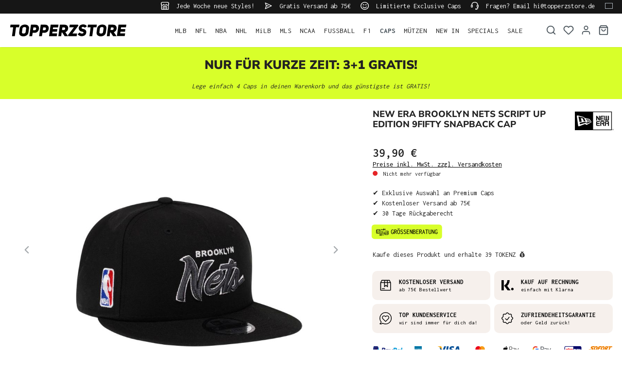

--- FILE ---
content_type: text/html; charset=UTF-8
request_url: https://www.topperzstore.de/new-era-brooklyn-nets-script-up-edition-9fifty-snapback-cap
body_size: 36546
content:

<!DOCTYPE html>

<html lang="de-DE"
      itemscope="itemscope"
      itemtype="https://schema.org/WebPage">

                            
    <head>
        
                                    <meta charset="utf-8">
            
                            <meta name="viewport"
                      content="width=device-width, initial-scale=1, shrink-to-fit=no">
            
                            <meta name="author"
                      content="">
                <meta name="robots"
                      content="index,follow">
                <meta name="revisit-after"
                      content="15 days">
                <meta name="keywords"
                      content="">
                <meta name="description"
                      content="Die New Era 9Fifty Snapback Caps sind klassische Baseball Kappen mit fester Krone. Der flache Schirm lässt sich nach Wunsch biegen und der verstellbare Verschluss sorgt dafür, daß die Größe individuell angepasst werden kann. ">
            
                    
                        <meta property="og:type" content="product"/>
        
                    <meta property="og:site_name" content="TOPPERZSTORE.DE"/>
        
                    <meta property="og:url" content="https://www.topperzstore.de/new-era-brooklyn-nets-script-up-edition-9fifty-snapback-cap"/>
        
                                    <meta property="og:title" content="New Era Brooklyn Nets Script Up Edition 9Fifty Snapback Cap | TOPPERZSTORE.DE"/>
                    
                                    <meta property="og:description" content="Die New Era 9Fifty Snapback Caps sind klassische Baseball Kappen mit fester Krone. Der flache Schirm lässt sich nach Wunsch biegen und der verstellbare Verschluss sorgt dafür, daß die Größe individuell angepasst werden kann. "/>
                    
                                    <meta property="og:image" content="https://www.topperzstore.de/media/42/4f/b7/1721574826/262161-new_era_brooklyn_nets_script_9fifty_snapback_cap_1.jpg?ts=1721574826"/>
                    
                                    <meta property="product:brand" content="New Era"/>
                    
                                
            <meta property="product:price:amount"
                  content="39.9"/>
            <meta property="product:price:currency"
                  content="EUR"/>
        
                    <meta property="product:product_link" content="https://www.topperzstore.de/new-era-brooklyn-nets-script-up-edition-9fifty-snapback-cap"/>
        
                    <meta name="twitter:card" content="product"/>
        
                    <meta name="twitter:site" content="TOPPERZSTORE.DE"/>
        
                                    <meta property="twitter:title" content="New Era Brooklyn Nets Script Up Edition 9Fifty Snapback Cap | TOPPERZSTORE.DE"/>
                    
                                    <meta property="twitter:description" content="Die New Era 9Fifty Snapback Caps sind klassische Baseball Kappen mit fester Krone. Der flache Schirm lässt sich nach Wunsch biegen und der verstellbare Verschluss sorgt dafür, daß die Größe individuell angepasst werden kann. "/>
                    
                                    <meta property="twitter:image" content="https://www.topperzstore.de/media/42/4f/b7/1721574826/262161-new_era_brooklyn_nets_script_9fifty_snapback_cap_1.jpg?ts=1721574826"/>
                        
                            <meta itemprop="copyrightHolder"
                      content="TOPPERZSTORE.DE">
                <meta itemprop="copyrightYear"
                      content="">
                <meta itemprop="isFamilyFriendly"
                      content="true">
                <meta itemprop="image"
                      content="https://www.topperzstore.de/media/80/5a/0d/1721310089/topperzstore.svg?ts=1721310089">
            
                                            <meta name="theme-color"
                      content="#ffffff">
                            
                                                <link rel="alternate" hreflang="de-DE" href="https://www.topperzstore.de/new-era-brooklyn-nets-script-up-edition-9fifty-snapback-cap">
                                    <link rel="alternate" hreflang="de-CH" href="https://www.topperzstore.ch/new-era-brooklyn-nets-script-up-edition-9fifty-snapback-cap">
                                    <link rel="alternate" hreflang="en-GB" href="https://www.topperzstore.co.uk/new-era-brooklyn-nets-script-up-edition-9fifty-snapback-cap">
                                    <link rel="alternate" hreflang="x-default" href="https://www.topperzstore.com/new-era-brooklyn-nets-script-up-edition-9fifty-snapback-hat">
                                    <link rel="alternate" hreflang="en" href="https://www.topperzstore.com/new-era-brooklyn-nets-script-up-edition-9fifty-snapback-hat">
                                    <link rel="alternate" hreflang="de-AT" href="https://www.topperzstore.at/new-era-brooklyn-nets-script-up-edition-9fifty-snapback-cap">
                                    <link rel="alternate" hreflang="fr-FR" href="https://www.topperzstore.fr/new-era-brooklyn-nets-script-up-edition-9fifty-snapback-casquette">
                                    <link rel="alternate" hreflang="es-ES" href="https://www.topperzstore.es/new-era-brooklyn-nets-script-up-edition-9fifty-snapback-gorra">
                                    <link rel="alternate" hreflang="it-IT" href="https://www.topperzstore.it/new-era-brooklyn-nets-script-up-edition-9fifty-snapback-cap">
                                    <link rel="alternate" hreflang="nl" href="https://www.topperzstore.nl/new-era-brooklyn-nets-script-up-edition-9fifty-snapback-hat">
                                    <link rel="alternate" hreflang="fr-BE" href="https://www.topperzstore.be/new-era-brooklyn-nets-script-up-edition-9fifty-snapback-casquette">
                                    <link rel="alternate" hreflang="fi-FI" href="https://www.topperzstore.fi/new-era-brooklyn-nets-script-up-edition-9fifty-snapback-cap">
                                    <link rel="alternate" hreflang="sv-SE" href="https://www.topperzstore.se/new-era-brooklyn-nets-script-up-edition-9fifty-snapback-cap">
                                    <link rel="alternate" hreflang="es-MX" href="https://www.topperzstore.mx/new-era-brooklyn-nets-script-up-edition-9fifty-snapback-gorra">
                                    <link rel="alternate" hreflang="en-IN" href="https://www.topperzstore.in/new-era-brooklyn-nets-script-up-edition-9fifty-snapback-cap">
                                    <link rel="alternate" hreflang="da-DK" href="https://www.topperzstore.dk/new-era-brooklyn-nets-script-up-edition-9fifty-snapback-cap">
                                    

                
                    <script type="application/ld+json">
            [{"@context":"https:\/\/schema.org\/","@type":"Product","name":"New Era Brooklyn Nets Script Up Edition 9Fifty Snapback Cap","description":"Die New Era 9Fifty Snapback Caps sind klassische Baseball Kappen mit fester Krone. Der flache Schirm l\u00e4sst sich nach Wunsch biegen und der verstellbare Verschluss sorgt daf\u00fcr, da\u00df die Gr\u00f6\u00dfe individuell angepasst werden kann.\u00a0","sku":"NWE3423","mpn":"60188123","brand":{"@type":"Brand","name":"New Era"},"image":["https:\/\/www.topperzstore.de\/media\/42\/4f\/b7\/1721574826\/262161-new_era_brooklyn_nets_script_9fifty_snapback_cap_1.jpg?ts=1721574826","https:\/\/www.topperzstore.de\/media\/18\/bb\/a7\/1721574827\/262162-new_era_brooklyn_nets_script_9fifty_snapback_cap_2.jpg?ts=1721574827","https:\/\/www.topperzstore.de\/media\/62\/95\/b2\/1721574828\/262163-new_era_brooklyn_nets_script_9fifty_snapback_cap_3.jpg?ts=1721574828","https:\/\/www.topperzstore.de\/media\/9d\/90\/cd\/1721574829\/262164-new_era_brooklyn_nets_script_9fifty_snapback_cap_4.jpg?ts=1721574829"],"offers":[{"@type":"Offer","availability":"https:\/\/schema.org\/SoldOut","itemCondition":"https:\/\/schema.org\/NewCondition","priceCurrency":"EUR","priceValidUntil":"2026-01-24","url":"https:\/\/www.topperzstore.de\/new-era-brooklyn-nets-script-up-edition-9fifty-snapback-cap","price":39.9}]},{"@context":"https:\/\/schema.org","@type":"BreadcrumbList","itemListElement":[{"@type":"ListItem","position":1,"name":"CAPS","item":"https:\/\/www.topperzstore.de\/caps\/"}]}]
        </script>
            

                    <link rel="shortcut icon"
                  href="https://www.topperzstore.de/media/1d/94/93/1722963426/t-favicon_(2).png?ts=1722963426">
        
                            
        <link rel="canonical" href="https://www.topperzstore.de/new-era-brooklyn-nets-script-up-edition-9fifty-snapback-cap">
                    <title>New Era Brooklyn Nets Script Up Edition 9Fifty Snapback Cap | TOPPERZSTORE.DE</title>
    
                                                                                <link rel="stylesheet"
                      href="https://www.topperzstore.de/theme/916eb146bd792dffd8f0d408a67de538/css/all.css">
                                    

                                                                                                                                                                                                                                                                                                                                                                                                                                                                                                                                                                                                                                                                                                                                                                                                                                                                                                                                                                                                                                                                                                            
                            <script>
        window.features = {"V6_5_0_0":true,"v6.5.0.0":true,"V6_6_0_0":true,"v6.6.0.0":true,"V6_7_0_0":false,"v6.7.0.0":false,"DISABLE_VUE_COMPAT":false,"disable.vue.compat":false,"ACCESSIBILITY_TWEAKS":false,"accessibility.tweaks":false,"ADMIN_VITE":false,"admin.vite":false,"TELEMETRY_METRICS":false,"telemetry.metrics":false,"CACHE_REWORK":false,"cache.rework":false,"SSO":false,"sso":false,"PAYPAL_SETTINGS_TWEAKS":false,"paypal.settings.tweaks":false,"FEATURE_SWAGCMSEXTENSIONS_1":true,"feature.swagcmsextensions.1":true,"FEATURE_SWAGCMSEXTENSIONS_2":true,"feature.swagcmsextensions.2":true,"FEATURE_SWAGCMSEXTENSIONS_8":true,"feature.swagcmsextensions.8":true,"FEATURE_SWAGCMSEXTENSIONS_63":true,"feature.swagcmsextensions.63":true,"RULE_BUILDER":true,"rule.builder":true,"FLOW_BUILDER":true,"flow.builder":true,"CUSTOM_PRICES":true,"custom.prices":true,"SUBSCRIPTIONS":true,"subscriptions":true,"ADVANCED_SEARCH":true,"advanced.search":true,"MULTI_INVENTORY":true,"multi.inventory":true,"RETURNS_MANAGEMENT":true,"returns.management":true,"TEXT_GENERATOR":true,"text.generator":true,"CHECKOUT_SWEETENER":true,"checkout.sweetener":true,"IMAGE_CLASSIFICATION":true,"image.classification":true,"PROPERTY_EXTRACTOR":true,"property.extractor":true,"REVIEW_SUMMARY":true,"review.summary":true,"REVIEW_TRANSLATOR":true,"review.translator":true,"CONTENT_GENERATOR":true,"content.generator":true,"EXPORT_ASSISTANT":true,"export.assistant":true,"QUICK_ORDER":true,"quick.order":true,"EMPLOYEE_MANAGEMENT":true,"employee.management":true,"QUOTE_MANAGEMENT":true,"quote.management":true,"CAPTCHA":true,"captcha":true,"NATURAL_LANGUAGE_SEARCH":true,"natural.language.search":true,"IMAGE_UPLOAD_SEARCH":true,"image.upload.search":true,"ORDER_APPROVAL":true,"order.approval":true,"SPATIAL_CMS_ELEMENT":true,"spatial.cms.element":true,"SHOPPING_LISTS":true,"shopping.lists":true,"TEXT_TO_IMAGE_GENERATION":true,"text.to.image.generation":true,"SPATIAL_SCENE_EDITOR":false,"spatial.scene.editor":false};
    </script>
        
            <script>window.isProductView = true;</script>
                <link rel="preconnect" href="https://scripting.tracify.ai">
        <link rel="preload" as="script" href="https://scripting.tracify.ai/tracifys6v2.js?csid=4d65d333-af0b-4bb6-bc3d-b9b2eb60b985">
        <script async src="https://scripting.tracify.ai/tracifys6v2.js?csid=4d65d333-af0b-4bb6-bc3d-b9b2eb60b985"></script>
        <script>window.vids = ["2ffa472ac05f0f1c838ce97e030513a564dd37925f98985df88aae6a793af46d","e80e9d518ed5f9ba9eace9c6026122d507162a7d0de88b4f0c9b7a4410ab7b5d"];</script>

                    <!-- WbmTagManagerAnalytics Head Snippet Start -->
                                    
        

    <!-- Shopware Analytics -->
    <script>
        window.shopwareAnalytics = {
            trackingId: '08e8011cf98ec6ef3f2839ad86d3681b',
            merchantConsent: true,
            debug: false,
            storefrontController: 'Product',
            storefrontAction: 'index',
            storefrontRoute: 'frontend.detail.page',
            storefrontCmsPageType:  'product_detail' ,
        };
    </script>
    <!-- End Shopware Analytics -->
        

            <script id="wbmTagMangerDefine" type="text/javascript">
            let gtmIsTrackingProductClicks = Boolean(),
                gtmIsTrackingAddToWishlistClicks = Boolean(),
                gtmContainerId = 'GTM-N5WBBVSG',
                hasSWConsentSupport = Boolean();
            window.wbmScriptIsSet = false;
            window.dataLayer = window.dataLayer || [];
            window.dataLayer.push({"event":"user","id":null});
        </script>

        <script id="wbmTagMangerDataLayer" type="text/javascript">
            window.dataLayer.push({ ecommerce: null });
            window.dataLayer.push({"google_tag_params":{"ecomm_prodid":"NWE3423","ecomm_pagetype":"product"}});

            
                

            
            let onEventDataLayer = JSON.parse('{"event":"view_item","ecommerce":{"value":39.9,"items":[{"item_category":"NEW IN","price":39.9,"item_brand":"New Era","item_id":"NWE3423","item_name":"New Era Brooklyn Nets Script Up Edition 9Fifty Snapback Cap","item_variant":""}],"currency":"EUR"}}');
                    </script>    
                        <script id="wbmTagManger" type="text/javascript" data-usercentrics="Google Tag Manager">
                function getCookie(name) {
                    var cookieMatch = document.cookie.match(name + '=(.*?)(;|$)');
                    return cookieMatch && decodeURI(cookieMatch[1]);
                }

                let gtmCookieSet = getCookie('wbm-tagmanager-enabled');
                
                let googleTag = function(w,d,s,l,i){w[l]=w[l]||[];w[l].push({'gtm.start':new Date().getTime(),event:'gtm.js'});var f=d.getElementsByTagName(s)[0],j=d.createElement(s),dl=l!='dataLayer'?'&l='+l:'';j.async=true;j.src='https://www.googletagmanager.com/gtm.js?id='+i+dl+'';f.parentNode.insertBefore(j,f);};
                

                if (hasSWConsentSupport && gtmCookieSet === null) {
                    window.wbmGoogleTagmanagerId = gtmContainerId;
                    window.wbmScriptIsSet = false;
                    window.googleTag = googleTag;
                } else {
                    window.wbmScriptIsSet = true;
                    googleTag(window, document, 'script', 'dataLayer', gtmContainerId);
                    googleTag = null;

                    window.dataLayer = window.dataLayer || [];
                    function gtag() { dataLayer.push(arguments); }

                    if (hasSWConsentSupport) {
                        (() => {
                            const analyticsStorageEnabled = document.cookie.split(';').some((item) => item.trim().includes('google-analytics-enabled=1'));
                            const adsEnabled = document.cookie.split(';').some((item) => item.trim().includes('google-ads-enabled=1'));

                            gtag('consent', 'update', {
                                'ad_storage': adsEnabled ? 'granted' : 'denied',
                                'ad_user_data': adsEnabled ? 'granted' : 'denied',
                                'ad_personalization': adsEnabled ? 'granted' : 'denied',
                                'analytics_storage': analyticsStorageEnabled ? 'granted' : 'denied'
                            });
                        })();
                    }
                }

                
            </script><!-- WbmTagManagerAnalytics Head Snippet End -->
            
                                
            <script type="text/javascript"
                                src='https://www.google.com/recaptcha/api.js?render=6LfGEEoqAAAAAGTQfUR29UTKug79u0hEaE3Dwh7O'
                defer></script>
        <script>
                                        window.googleReCaptchaV3Active = true;
                    </script>
            

    
                
        
                                                            <script>
                window.activeNavigationId = '019053c3ac31701ea63fa901f19dfb9b';
                window.router = {
                    'frontend.cart.offcanvas': '/checkout/offcanvas',
                    'frontend.cookie.offcanvas': '/cookie/offcanvas',
                    'frontend.checkout.finish.page': '/checkout/finish',
                    'frontend.checkout.info': '/widgets/checkout/info',
                    'frontend.menu.offcanvas': '/widgets/menu/offcanvas',
                    'frontend.cms.page': '/widgets/cms',
                    'frontend.cms.navigation.page': '/widgets/cms/navigation',
                    'frontend.account.addressbook': '/widgets/account/address-book',
                    'frontend.country.country-data': '/country/country-state-data',
                    'frontend.app-system.generate-token': '/app-system/Placeholder/generate-token',
                    };
                window.salesChannelId = '018fba653a06707dbf190be49644ca0e';
            </script>
        

        
    <script>
        window.router['widgets.swag.cmsExtensions.quickview'] = '/swag/cms-extensions/quickview';
        window.router['widgets.swag.cmsExtensions.quickview.variant'] = '/swag/cms-extensions/quickview/variant';
    </script>


    
    
    <script>
        window.SynSmartyUncachedConfig = {
            useUncachedAccountMenu            : true,
            hideUnavailableOptionsOnListPages : false,
            useUncachedParameterInAjaxRequests: false,
            uncachedParameterWhitelist        : "widgets\/cms\/navigation\nwidgets\/checkout\/info\ncheckout\/offcanvas\nsuggest\u003Fsearch\u003D",
            uncachedParameterBlackList        : "",
        };
    </script>


    <script>
        window.router['frontend.shopware_analytics.customer.data'] = '/storefront/script/shopware-analytics-customer'
    </script>

    <script>
        window.SynElleExtension = {
            rfNumberInputLabel                : "RFC-Nummer",
            rfNumberInputPlaceholder          : "Sie ist für Bestellungen aus Mexiko erforderlich",
            addressAdditionalField2Label      : "Adresszusatz 2",
            addressAdditionalField2Placeholder: "Adresszusatz eingeben ...",
            errorMessage                      : "Bitte geben Sie eine gültige RFC-Nummer ein.",
        };
    </script>

    <script>
        window.SynProductAvailability = {
            hideUnavailableOptionsOnListPages: true,
        };
    </script>


    <script>
        window.router['frontend.product.review.translate'] = '/translate-review';
    </script>

                                <script>
                
                window.breakpoints = {"xs":0,"sm":576,"md":768,"lg":992,"xl":1200,"xxl":1400};
            </script>
        
                                    <script>
                    window.customerLoggedInState = 0;

                    window.wishlistEnabled = 1;
                </script>
                    
                        
                            <script>
                window.themeAssetsPublicPath = 'https://www.topperzstore.de/theme/019128a023d870659a793145bdfd402a/assets/';
            </script>
        
        
                <script id="usercentrics-cmp" src="https://app.usercentrics.eu/browser-ui/latest/loader.js"
                data-version="preview"                data-settings-id="QXxCmxPDgSCcIc" async></script>
    
                <!-- Elfsight Countdown Timer | HURRY COUNTER EU DE --> <script src="https://static.elfsight.com/platform/platform.js" async></script> <div class="elfsight-app-34e80c3a-b78f-4a30-b46b-4ce812252063" data-elfsight-app-lazy></div>
    
                <script src="https://widget.superchat.de/snippet.js?applicationKey=WC6dv0z8xbl9engYEqkAgnVOom"
                referrerpolicy="no-referrer-when-downgrade" defer></script>
                                                            <script>
                        window.themeJsPublicPath = 'https://www.topperzstore.de/theme/916eb146bd792dffd8f0d408a67de538/js/';
                    </script>
                                            <script type="text/javascript" src="https://www.topperzstore.de/theme/916eb146bd792dffd8f0d408a67de538/js/storefront/storefront.js" defer></script>
                                            <script type="text/javascript" src="https://www.topperzstore.de/theme/916eb146bd792dffd8f0d408a67de538/js/swag-cms-extensions/swag-cms-extensions.js" defer></script>
                                            <script type="text/javascript" src="https://www.topperzstore.de/theme/916eb146bd792dffd8f0d408a67de538/js/subscription/subscription.js" defer></script>
                                            <script type="text/javascript" src="https://www.topperzstore.de/theme/916eb146bd792dffd8f0d408a67de538/js/checkout-sweetener/checkout-sweetener.js" defer></script>
                                            <script type="text/javascript" src="https://www.topperzstore.de/theme/916eb146bd792dffd8f0d408a67de538/js/text-translator/text-translator.js" defer></script>
                                            <script type="text/javascript" src="https://www.topperzstore.de/theme/916eb146bd792dffd8f0d408a67de538/js/employee-management/employee-management.js" defer></script>
                                            <script type="text/javascript" src="https://www.topperzstore.de/theme/916eb146bd792dffd8f0d408a67de538/js/quick-order/quick-order.js" defer></script>
                                            <script type="text/javascript" src="https://www.topperzstore.de/theme/916eb146bd792dffd8f0d408a67de538/js/advanced-search/advanced-search.js" defer></script>
                                            <script type="text/javascript" src="https://www.topperzstore.de/theme/916eb146bd792dffd8f0d408a67de538/js/captcha/captcha.js" defer></script>
                                            <script type="text/javascript" src="https://www.topperzstore.de/theme/916eb146bd792dffd8f0d408a67de538/js/quote-management/quote-management.js" defer></script>
                                            <script type="text/javascript" src="https://www.topperzstore.de/theme/916eb146bd792dffd8f0d408a67de538/js/a-i-search/a-i-search.js" defer></script>
                                            <script type="text/javascript" src="https://www.topperzstore.de/theme/916eb146bd792dffd8f0d408a67de538/js/spatial-cms-element/spatial-cms-element.js" defer></script>
                                            <script type="text/javascript" src="https://www.topperzstore.de/theme/916eb146bd792dffd8f0d408a67de538/js/order-approval/order-approval.js" defer></script>
                                            <script type="text/javascript" src="https://www.topperzstore.de/theme/916eb146bd792dffd8f0d408a67de538/js/shopping-list/shopping-list.js" defer></script>
                                            <script type="text/javascript" src="https://www.topperzstore.de/theme/916eb146bd792dffd8f0d408a67de538/js/swag-pay-pal/swag-pay-pal.js" defer></script>
                                            <script type="text/javascript" src="https://www.topperzstore.de/theme/916eb146bd792dffd8f0d408a67de538/js/dreisc-cms-pro/dreisc-cms-pro.js" defer></script>
                                            <script type="text/javascript" src="https://www.topperzstore.de/theme/916eb146bd792dffd8f0d408a67de538/js/bst-cms-video-teaser6/bst-cms-video-teaser6.js" defer></script>
                                            <script type="text/javascript" src="https://www.topperzstore.de/theme/916eb146bd792dffd8f0d408a67de538/js/wbm-tag-manager-analytics/wbm-tag-manager-analytics.js" defer></script>
                                            <script type="text/javascript" src="https://www.topperzstore.de/theme/916eb146bd792dffd8f0d408a67de538/js/adyen-payment-shopware6/adyen-payment-shopware6.js" defer></script>
                                            <script type="text/javascript" src="https://www.topperzstore.de/theme/916eb146bd792dffd8f0d408a67de538/js/klavi-overd/klavi-overd.js" defer></script>
                                            <script type="text/javascript" src="https://www.topperzstore.de/theme/916eb146bd792dffd8f0d408a67de538/js/swag-analytics/swag-analytics.js" defer></script>
                                            <script type="text/javascript" src="https://www.topperzstore.de/theme/916eb146bd792dffd8f0d408a67de538/js/syn-elle-extension/syn-elle-extension.js" defer></script>
                                                        

    
    
    
    </head>

    <body class="is-ctl-product is-act-index">

            <div class="skip-to-content bg-primary-subtle text-primary-emphasis visually-hidden-focusable overflow-hidden">
            <div class="container d-flex justify-content-center">
                <a href="#content-main" class="skip-to-content-link d-inline-flex text-decoration-underline m-1 p-2 fw-bold gap-2">
                    Zum Hauptinhalt springen
                </a>
            </div>
        </div>
    
                                    <noscript>
                <iframe src="https://www.googletagmanager.com/ns.html?id=GTM-N5WBBVSG"
                        height="0"
                        width="0"
                        style="display:none;visibility:hidden"
                        title="Google Tagmanager">

                </iframe>
            </noscript>
            
                <noscript class="noscript-main">
                
    <div role="alert"
                  class="alert alert-info alert-has-icon">
                                                                        
                                                                    <span class="icon icon-info" aria-hidden="true">
                                        <svg xmlns="http://www.w3.org/2000/svg" xmlns:xlink="http://www.w3.org/1999/xlink" width="24" height="24" viewBox="0 0 24 24"><defs><path d="M12 7c.5523 0 1 .4477 1 1s-.4477 1-1 1-1-.4477-1-1 .4477-1 1-1zm1 9c0 .5523-.4477 1-1 1s-1-.4477-1-1v-5c0-.5523.4477-1 1-1s1 .4477 1 1v5zm11-4c0 6.6274-5.3726 12-12 12S0 18.6274 0 12 5.3726 0 12 0s12 5.3726 12 12zM12 2C6.4772 2 2 6.4772 2 12s4.4772 10 10 10 10-4.4772 10-10S17.5228 2 12 2z" id="icons-default-info" /></defs><use xlink:href="#icons-default-info" fill="#758CA3" fill-rule="evenodd" /></svg>
                    </span>
                                                        
                                    
                    <div class="alert-content-container">
                                                    
                                                        <div class="alert-content">                                                    Um unseren Shop in vollem Umfang nutzen zu können, empfehlen wir Ihnen Javascript in Ihrem Browser zu aktivieren.
                                                                </div>                
                                                                </div>
            </div>
            </noscript>
        

                        
            <header class="header-main">
                        <div data-flyout-menu="true">
                        <div class="top-bar d-none d-lg-block">
        <nav class="top-bar-nav container">
            <div class="row">
                                                         
                      <div class="col-auto">
                                 <span class="icon icon-shop icon-xs">
                                        <svg xmlns="http://www.w3.org/2000/svg" xmlns:xlink="http://www.w3.org/1999/xlink" width="24" height="24" viewBox="0 0 24 24"><defs><path d="M8 22h3v-7H8v7zm8 0v-7h-3v7h3zM3 10.584V22h3v-7c0-1.1046.8954-2 2-2h8c1.1046 0 2 .8954 2 2v7h3V10.584A4.9831 4.9831 0 0 1 19 11c-1.3627 0-2.5981-.5452-3.5-1.4293C14.5981 10.4548 13.3627 11 12 11c-1.3627 0-2.5981-.5452-3.5-1.4293C7.5981 10.4548 6.3627 11 5 11a4.9831 4.9831 0 0 1-2-.416zM1 9.0005A4.9779 4.9779 0 0 1 0 6V4.4142A3 3 0 0 1 .8787 2.293L2.2929.8787A3 3 0 0 1 4.4142 0h15.1716a3 3 0 0 1 2.1213.8787l1.4142 1.4142A3 3 0 0 1 24 4.4142V6a4.9779 4.9779 0 0 1-1 3.0005V22c0 1.1046-.8954 2-2 2H3c-1.1046 0-2-.8954-2-2V9.0005zM15 6a.5.5 0 1 1 1 0c0 1.6569 1.3431 3 3 3s3-1.3431 3-3V4.4142a1 1 0 0 0-.2929-.707L20.293 2.2928A1 1 0 0 0 19.5858 2H4.4142a1 1 0 0 0-.707.2929L2.2928 3.707A1 1 0 0 0 2 4.4142V6c0 1.6569 1.3431 3 3 3s3-1.3431 3-3a.5.5 0 0 1 1 0c0 1.6569 1.3431 3 3 3s3-1.3431 3-3z" id="icons-default-shop" /></defs><use xlink:href="#icons-default-shop" fill="#758CA3" fill-rule="evenodd" /></svg>
                    </span>
     Jede Woche neue Styles!
             </div>
                                                  
                      <div class="col-auto">
                                 <span class="icon icon-paperplane icon-xs">
                                        <svg xmlns="http://www.w3.org/2000/svg" xmlns:xlink="http://www.w3.org/1999/xlink" width="24" height="24" viewBox="0 0 24 24"><defs><path d="m6.7208 13-2.031 6.093L19.664 12 4.6897 4.907 6.7207 11H12c.5523 0 1 .4477 1 1s-.4477 1-1 1H6.7208zm-1.7749-1L2.0513 3.3162c-.2785-.8355.5809-1.597 1.3768-1.22l19 9c.7625.3613.7625 1.4463 0 1.8075l-19 9c-.796.377-1.6553-.3844-1.3768-1.22L4.946 12z" id="icons-default-paperplane" /></defs><use xlink:href="#icons-default-paperplane" fill="#758CA3" fill-rule="evenodd" /></svg>
                    </span>
     Gratis Versand ab 75€
             </div>
                                                  
                      <div class="col-auto">
                                 <span class="icon icon-emoji icon-xs">
                                        <svg xmlns="http://www.w3.org/2000/svg" xmlns:xlink="http://www.w3.org/1999/xlink" width="24" height="24" viewBox="0 0 24 24"><defs><path d="M12 24C5.3726 24 0 18.6274 0 12S5.3726 0 12 0s12 5.3726 12 12-5.3726 12-12 12zm0-2c5.5228 0 10-4.4772 10-10S17.5228 2 12 2 2 6.4772 2 12s4.4772 10 10 10zm-5.9487-6.6838c-.1746-.524.1085-1.0902.6325-1.2649.524-.1746 1.0902.1085 1.2649.6325.0797.2391.3188.6695.7584 1.109C9.4601 16.5459 10.5197 17 12 17s2.54-.4541 3.2929-1.2071c.4396-.4396.6787-.87.7584-1.1091.1747-.524.741-.8071 1.265-.6325.5239.1747.807.741.6324 1.265-.1703.5108-.5562 1.2054-1.2416 1.8908C15.5851 18.3291 14.0197 19 12 19s-3.585-.6709-4.7071-1.7929c-.6854-.6854-1.0713-1.38-1.2416-1.8909zm1.5034-5.4841c-.4595.3063-1.0804.1821-1.3868-.2774-.3063-.4595-.1821-1.0804.2774-1.3868l.3906-.2604a3 3 0 0 1 3.3282 0l.3906.2604c.4595.3064.5837.9273.2774 1.3868-.3064.4595-.9273.5837-1.3868.2774l-.3906-.2604a1 1 0 0 0-1.1094 0l-.3906.2604zm7 0c-.4595.3063-1.0804.1821-1.3868-.2774-.3063-.4595-.1821-1.0804.2774-1.3868l.3906-.2604a3 3 0 0 1 3.3282 0l.3906.2604c.4595.3064.5837.9273.2774 1.3868-.3064.4595-.9273.5837-1.3868.2774l-.3906-.2604a1 1 0 0 0-1.1094 0l-.3906.2604z" id="icons-default-emoji" /></defs><use xlink:href="#icons-default-emoji" fill="#758CA3" fill-rule="evenodd" /></svg>
                    </span>
     Limitierte Exclusive Caps
             </div>
                                                  
                      <div class="col-auto">
                                 <span class="icon icon-headset icon-xs">
                                        <svg xmlns="http://www.w3.org/2000/svg" xmlns:xlink="http://www.w3.org/1999/xlink" width="24" height="24" viewBox="0 0 24 24"><defs><path d="M2 11v4h2v-4H2zm20-2c1.1046 0 2 .8954 2 2v4c0 1.1046-.8954 2-2 2v3c0 1.6569-1.3431 3-3 3h-1c0 .5523-.4477 1-1 1h-2c-.5523 0-1-.4477-1-1v-2c0-.5523.4477-1 1-1h2c.5523 0 1 .4477 1 1h1c.5523 0 1-.4477 1-1v-3c-1.1046 0-2-.8954-2-2v-4c0-1.1046.8954-2 2-2 0-3.866-3.134-7-7-7h-2C7.134 2 4 5.134 4 9c1.1046 0 2 .8954 2 2v4c0 1.1046-.8954 2-2 2H2c-1.1046 0-2-.8954-2-2v-4c0-1.1046.8954-2 2-2 0-4.9706 4.0294-9 9-9h2c4.9706 0 9 4.0294 9 9zm-2 2v4h2v-4h-2z" id="icons-default-headset" /></defs><use xlink:href="#icons-default-headset" fill="#758CA3" fill-rule="evenodd" /></svg>
                    </span>
     Fragen? Email hi@topperzstore.de
             </div>
              
      
                            <div class="col-auto d-md-none d-xl-block">
                                            
                    <div class="top-bar-nav-item top-bar-language">

                <form method="post"
                      action="/checkout/language"
                      class="language-form"
                      data-form-auto-submit="true">
                                                            
                    <div class="languages-menu dropdown">
                        <button class="btn dropdown-toggle top-bar-nav-btn"
                                type="button"
                                id="languagesDropdown-top-bar"
                                data-bs-toggle="dropdown"
                                aria-haspopup="true"
                                aria-expanded="false">
                            <div class="top-bar-list-icon language-flag country-de language-de"></div>
                            <span class="top-bar-nav-text">Deutsch</span>
                        </button>

                        <div class="top-bar-list dropdown-menu dropdown-menu-end"
                             aria-labelledby="languagesDropdown-top-bar">
                                                            <div class="top-bar-list-item dropdown-item item-checked"
                                     title="">

                                                                                                                        
                                        <label class="top-bar-list-label"
                                               for="top-bar-018fba653a0f732c8c90aaa6490a316b">
                                            <input id="top-bar-018fba653a0f732c8c90aaa6490a316b"
                                                   class="top-bar-list-radio"
                                                   value="018fba653a0f732c8c90aaa6490a316b-2fbb5fe2e29a4d70aa5854ce7ce3e20b"
                                                   name="domainLanguageId"
                                                   type="radio"
                                                     checked>
                                            <div class="top-bar-list-icon language-flag country-de language-de"></div>
                                            Deutsch
                                        </label>
                                </div>
                                                            <div class="top-bar-list-item dropdown-item"
                                     title="">

                                                                                                                        
                                        <label class="top-bar-list-label"
                                               for="top-bar-01907d630c99757dba9d80edacd46aa0">
                                            <input id="top-bar-01907d630c99757dba9d80edacd46aa0"
                                                   class="top-bar-list-radio"
                                                   value="01907d630c99757dba9d80edacd46aa0-01905df975977e0b835027e00468a575"
                                                   name="domainLanguageId"
                                                   type="radio"
                                                    >
                                            <div class="top-bar-list-icon language-flag country-ch language-de"></div>
                                            Schweiz
                                        </label>
                                </div>
                                                            <div class="top-bar-list-item dropdown-item"
                                     title="">

                                                                                                                        
                                        <label class="top-bar-list-label"
                                               for="top-bar-018fbb81c43c79e1ac4bb9910d6f4573">
                                            <input id="top-bar-018fbb81c43c79e1ac4bb9910d6f4573"
                                                   class="top-bar-list-radio"
                                                   value="018fbb81c43c79e1ac4bb9910d6f4573-018fba6537457113aa84ba9d60fc32f3"
                                                   name="domainLanguageId"
                                                   type="radio"
                                                    >
                                            <div class="top-bar-list-icon language-flag country-gb language-en"></div>
                                            United Kingdom
                                        </label>
                                </div>
                                                            <div class="top-bar-list-item dropdown-item"
                                     title="">

                                                                                                                        
                                        <label class="top-bar-list-label"
                                               for="top-bar-018fbb88c31073e298c3615b1f6b7846">
                                            <input id="top-bar-018fbb88c31073e298c3615b1f6b7846"
                                                   class="top-bar-list-radio"
                                                   value="018fbb88c31073e298c3615b1f6b7846-018fbb00438973c88e43f49bf1dceacd"
                                                   name="domainLanguageId"
                                                   type="radio"
                                                    >
                                            <div class="top-bar-list-icon language-flag country-us language-en"></div>
                                            International
                                        </label>
                                </div>
                                                            <div class="top-bar-list-item dropdown-item"
                                     title="">

                                                                                                                        
                                        <label class="top-bar-list-label"
                                               for="top-bar-01907d88fc3271f689746a1f53b3c292">
                                            <input id="top-bar-01907d88fc3271f689746a1f53b3c292"
                                                   class="top-bar-list-radio"
                                                   value="01907d88fc3271f689746a1f53b3c292-01907dacfae0795183c81cad51e17531"
                                                   name="domainLanguageId"
                                                   type="radio"
                                                    >
                                            <div class="top-bar-list-icon language-flag country-at language-de"></div>
                                            Österreich
                                        </label>
                                </div>
                                                            <div class="top-bar-list-item dropdown-item"
                                     title="">

                                                                                                                        
                                        <label class="top-bar-list-label"
                                               for="top-bar-01907db12763726bad5a8460979f1ff9">
                                            <input id="top-bar-01907db12763726bad5a8460979f1ff9"
                                                   class="top-bar-list-radio"
                                                   value="01907db12763726bad5a8460979f1ff9-018fbb00438973c88e43f49bf4b52118"
                                                   name="domainLanguageId"
                                                   type="radio"
                                                    >
                                            <div class="top-bar-list-icon language-flag country-fr language-fr"></div>
                                            Français
                                        </label>
                                </div>
                                                            <div class="top-bar-list-item dropdown-item"
                                     title="">

                                                                                                                        
                                        <label class="top-bar-list-label"
                                               for="top-bar-01907db5156d720b9f593edc176a042c">
                                            <input id="top-bar-01907db5156d720b9f593edc176a042c"
                                                   class="top-bar-list-radio"
                                                   value="01907db5156d720b9f593edc176a042c-018fbb00438973c88e43f49bf34253c6"
                                                   name="domainLanguageId"
                                                   type="radio"
                                                    >
                                            <div class="top-bar-list-icon language-flag country-es language-es"></div>
                                            Español
                                        </label>
                                </div>
                                                            <div class="top-bar-list-item dropdown-item"
                                     title="">

                                                                                                                        
                                        <label class="top-bar-list-label"
                                               for="top-bar-01907dc0fb347c45be853bf9f4e245a0">
                                            <input id="top-bar-01907dc0fb347c45be853bf9f4e245a0"
                                                   class="top-bar-list-radio"
                                                   value="01907dc0fb347c45be853bf9f4e245a0-018fbb00438973c88e43f49bf7ae9395"
                                                   name="domainLanguageId"
                                                   type="radio"
                                                    >
                                            <div class="top-bar-list-icon language-flag country-it language-it"></div>
                                            Italiano
                                        </label>
                                </div>
                                                            <div class="top-bar-list-item dropdown-item"
                                     title="">

                                                                                                                        
                                        <label class="top-bar-list-label"
                                               for="top-bar-01907dca2278778f872dd0840d9035e4">
                                            <input id="top-bar-01907dca2278778f872dd0840d9035e4"
                                                   class="top-bar-list-radio"
                                                   value="01907dca2278778f872dd0840d9035e4-018fbb00438973c88e43f49bfb35fe60"
                                                   name="domainLanguageId"
                                                   type="radio"
                                                    >
                                            <div class="top-bar-list-icon language-flag country-nl language-nl"></div>
                                            Nederlands
                                        </label>
                                </div>
                                                            <div class="top-bar-list-item dropdown-item"
                                     title="">

                                                                                                                        
                                        <label class="top-bar-list-label"
                                               for="top-bar-01909c32c84a7b75a921772589697c4b">
                                            <input id="top-bar-01909c32c84a7b75a921772589697c4b"
                                                   class="top-bar-list-radio"
                                                   value="01909c32c84a7b75a921772589697c4b-01909c3042e67dab98c4b01492c5fd83"
                                                   name="domainLanguageId"
                                                   type="radio"
                                                    >
                                            <div class="top-bar-list-icon language-flag country-be language-fr"></div>
                                            Belgique
                                        </label>
                                </div>
                                                            <div class="top-bar-list-item dropdown-item"
                                     title="">

                                                                                                                        
                                        <label class="top-bar-list-label"
                                               for="top-bar-01909c39c739781684b23f741d321ec0">
                                            <input id="top-bar-01909c39c739781684b23f741d321ec0"
                                                   class="top-bar-list-radio"
                                                   value="01909c39c739781684b23f741d321ec0-018fbb00438973c88e43f49bf42288fc"
                                                   name="domainLanguageId"
                                                   type="radio"
                                                    >
                                            <div class="top-bar-list-icon language-flag country-fi language-fi"></div>
                                            Suomi
                                        </label>
                                </div>
                                                            <div class="top-bar-list-item dropdown-item"
                                     title="">

                                                                                                                        
                                        <label class="top-bar-list-label"
                                               for="top-bar-01909c86cdd37f4d8ae8843f4db71312">
                                            <input id="top-bar-01909c86cdd37f4d8ae8843f4db71312"
                                                   class="top-bar-list-radio"
                                                   value="01909c86cdd37f4d8ae8843f4db71312-018fbb00438973c88e43f49c0489190d"
                                                   name="domainLanguageId"
                                                   type="radio"
                                                    >
                                            <div class="top-bar-list-icon language-flag country-se language-sv"></div>
                                            Svenska
                                        </label>
                                </div>
                                                            <div class="top-bar-list-item dropdown-item"
                                     title="">

                                                                                                                        
                                        <label class="top-bar-list-label"
                                               for="top-bar-01909c8e7a7e7d689d21f6d3e5de5160">
                                            <input id="top-bar-01909c8e7a7e7d689d21f6d3e5de5160"
                                                   class="top-bar-list-radio"
                                                   value="01909c8e7a7e7d689d21f6d3e5de5160-01909c8bd10079709e0af41be6046f6b"
                                                   name="domainLanguageId"
                                                   type="radio"
                                                    >
                                            <div class="top-bar-list-icon language-flag country-mx language-es"></div>
                                            Mexico
                                        </label>
                                </div>
                                                            <div class="top-bar-list-item dropdown-item"
                                     title="">

                                                                                                                        
                                        <label class="top-bar-list-label"
                                               for="top-bar-01909cc76eb17b5088474b1b091671ec">
                                            <input id="top-bar-01909cc76eb17b5088474b1b091671ec"
                                                   class="top-bar-list-radio"
                                                   value="01909cc76eb17b5088474b1b091671ec-01909cc5a7777606bcae8a53e0c051d2"
                                                   name="domainLanguageId"
                                                   type="radio"
                                                    >
                                            <div class="top-bar-list-icon language-flag country-in language-en"></div>
                                            India
                                        </label>
                                </div>
                                                            <div class="top-bar-list-item dropdown-item"
                                     title="">

                                                                                                                        
                                        <label class="top-bar-list-label"
                                               for="top-bar-01909cf45cdd76fba6008bc1c2e17972">
                                            <input id="top-bar-01909cf45cdd76fba6008bc1c2e17972"
                                                   class="top-bar-list-radio"
                                                   value="01909cf45cdd76fba6008bc1c2e17972-018fbb00438973c88e43f49beeda80ec"
                                                   name="domainLanguageId"
                                                   type="radio"
                                                    >
                                            <div class="top-bar-list-icon language-flag country-dk language-da"></div>
                                            Dansk
                                        </label>
                                </div>
                                                    </div>
                    </div>

                    <input name="redirectTo" type="hidden" value="frontend.detail.page">

                                            <input name="redirectParameters[_httpCache]" type="hidden" value="1">
                                            <input name="redirectParameters[productId]" type="hidden" value="0190d5db18367286a784f29c7cac92c0">
                                    </form>
            </div>
                    </div>
                </div>
        </nav>
    </div>
    
        <div class="container">
        <div class="row align-items-center header-row">
                            <div class="col-auto d-xl-none header-menu-col">
                    <div class="menu-button">
                            <button class="btn nav-main-toggle-btn header-actions-btn"
            type="button"
            data-off-canvas-menu="true"
            aria-label="Menü">
                                    <span class="icon-feather icon-feather-menu"><svg xmlns="http://www.w3.org/2000/svg" width="24" height="24" viewBox="0 0 24 24" fill="none" stroke="currentColor" stroke-width="2" stroke-linecap="round" stroke-linejoin="round" class="feather feather-menu"><line x1="3" y1="12" x2="21" y2="12"></line><line x1="3" y1="6" x2="21" y2="6"></line><line x1="3" y1="18" x2="21" y2="18"></line></svg></span>                </button>
                    </div>
                </div>
            
                            <div class="col col-xl-auto header-logo-col">
                        <div class="header-logo-main">
                    <a class="header-logo-main-link"
               href="/"
               title="Zur Startseite gehen">
                                    <picture class="header-logo-picture">
                                                                            
                                                                            
                                                                                    <img src="https://www.topperzstore.de/media/80/5a/0d/1721310089/topperzstore.svg?ts=1721310089"
                                     alt="Zur Startseite gehen"
                                     class="img-fluid header-logo-main-img">
                                                                        </picture>
                            </a>
            </div>
                </div>
            
                            <div class="col header-navigation-col">
                    <div class="nav-main">
                                                        <div class="main-navigation"
         id="mainNavigation"
         data-flyout-menu="true">
                                            <nav class="nav main-navigation-menu"
                        aria-label="Hauptnavigation"
                        itemscope="itemscope"
                        itemtype="https://schema.org/SiteNavigationElement">
                        
                                                                            
                                                    
                                                                                            
                                                                                                            <a class="nav-link main-navigation-link nav-item-019053c3e930717e8a89129baa2ab1a0 "
                                           href="https://www.topperzstore.de/mlb/"
                                           itemprop="url"
                                           data-flyout-menu-trigger="019053c3e930717e8a89129baa2ab1a0"                                                                                      title="MLB">
                                            <div class="main-navigation-link-text">
                                                <span itemprop="name">MLB</span>
                                            </div>
                                        </a>
                                                                                                                                                                                                        
                                                                                                            <a class="nav-link main-navigation-link nav-item-019053c4bc507284ad465e61a31b3350 "
                                           href="https://www.topperzstore.de/nfl/"
                                           itemprop="url"
                                           data-flyout-menu-trigger="019053c4bc507284ad465e61a31b3350"                                                                                      title="NFL">
                                            <div class="main-navigation-link-text">
                                                <span itemprop="name">NFL</span>
                                            </div>
                                        </a>
                                                                                                                                                                                                        
                                                                                                            <a class="nav-link main-navigation-link nav-item-019053c458a572b1ad615dc132cc6a4e "
                                           href="https://www.topperzstore.de/nba/"
                                           itemprop="url"
                                           data-flyout-menu-trigger="019053c458a572b1ad615dc132cc6a4e"                                                                                      title="NBA">
                                            <div class="main-navigation-link-text">
                                                <span itemprop="name">NBA</span>
                                            </div>
                                        </a>
                                                                                                                                                                                                        
                                                                                                            <a class="nav-link main-navigation-link nav-item-01907c8d174771f0a2f9d2a7a1d04ed6 "
                                           href="https://www.topperzstore.de/nhl/"
                                           itemprop="url"
                                           data-flyout-menu-trigger="01907c8d174771f0a2f9d2a7a1d04ed6"                                                                                      title="NHL">
                                            <div class="main-navigation-link-text">
                                                <span itemprop="name">NHL</span>
                                            </div>
                                        </a>
                                                                                                                                                                                                        
                                                                                                            <a class="nav-link main-navigation-link nav-item-019053c3e8047155b2957705df070a41 "
                                           href="https://www.topperzstore.de/milb/"
                                           itemprop="url"
                                                                                                                                 title="MiLB">
                                            <div class="main-navigation-link-text">
                                                <span itemprop="name">MiLB</span>
                                            </div>
                                        </a>
                                                                                                                                                                                                        
                                                                                                            <a class="nav-link main-navigation-link nav-item-019053c44d8b71709449a2aec61ea0e7 "
                                           href="https://www.topperzstore.de/mls/"
                                           itemprop="url"
                                                                                                                                 title="MLS">
                                            <div class="main-navigation-link-text">
                                                <span itemprop="name">MLS</span>
                                            </div>
                                        </a>
                                                                                                                                                                                                        
                                                                                                            <a class="nav-link main-navigation-link nav-item-019053c4b9ec73fc86faebc48abcc70a "
                                           href="https://www.topperzstore.de/ncaa/"
                                           itemprop="url"
                                                                                                                                 title="NCAA">
                                            <div class="main-navigation-link-text">
                                                <span itemprop="name">NCAA</span>
                                            </div>
                                        </a>
                                                                                                                                                                                                        
                                                                                                            <a class="nav-link main-navigation-link nav-item-019053c3dc2a73e2b537e291e80faa61 "
                                           href="https://www.topperzstore.de/fussball/"
                                           itemprop="url"
                                                                                                                                 title="FUSSBALL">
                                            <div class="main-navigation-link-text">
                                                <span itemprop="name">FUSSBALL</span>
                                            </div>
                                        </a>
                                                                                                                                                                                                        
                                                                                                            <a class="nav-link main-navigation-link nav-item-019053c3db0673d2baf255ffe811de91 "
                                           href="https://www.topperzstore.de/f1/"
                                           itemprop="url"
                                                                                                                                 title="F1">
                                            <div class="main-navigation-link-text">
                                                <span itemprop="name">F1</span>
                                            </div>
                                        </a>
                                                                                                                                                                                                        
                                                                                                            <a class="nav-link main-navigation-link nav-item-019053c3ac31701ea63fa901f19dfb9b  active"
                                           href="https://www.topperzstore.de/caps/"
                                           itemprop="url"
                                           data-flyout-menu-trigger="019053c3ac31701ea63fa901f19dfb9b"                                                                                      title="CAPS">
                                            <div class="main-navigation-link-text">
                                                <span itemprop="name">CAPS</span>
                                            </div>
                                        </a>
                                                                                                                                                                                                        
                                                                                                            <a class="nav-link main-navigation-link nav-item-019053c44ec872ec93514129d83944fd "
                                           href="https://www.topperzstore.de/muetzen/"
                                           itemprop="url"
                                                                                                                                 title="MÜTZEN">
                                            <div class="main-navigation-link-text">
                                                <span itemprop="name">MÜTZEN</span>
                                            </div>
                                        </a>
                                                                                                                                                                                                        
                                                                                                            <a class="nav-link main-navigation-link nav-item-019053c4bb2071bf9718bb0fdfed64bf "
                                           href="https://www.topperzstore.de/new-in/"
                                           itemprop="url"
                                                                                                                                 title="NEW IN">
                                            <div class="main-navigation-link-text">
                                                <span itemprop="name">NEW IN</span>
                                            </div>
                                        </a>
                                                                                                                                                                                                        
                                                                                                            <a class="nav-link main-navigation-link nav-item-019053c5571a71409d2d9f61f953d402 "
                                           href="https://www.topperzstore.de/specials/"
                                           itemprop="url"
                                                                                                                                 title="SPECIALS">
                                            <div class="main-navigation-link-text">
                                                <span itemprop="name">SPECIALS</span>
                                            </div>
                                        </a>
                                                                                                                                                                                                        
                                                                                                            <a class="nav-link main-navigation-link nav-item-019053c551627346b4a740b4e33081c7 "
                                           href="https://www.topperzstore.de/sale/"
                                           itemprop="url"
                                                                                                                                 title="SALE">
                                            <div class="main-navigation-link-text">
                                                <span itemprop="name">SALE</span>
                                            </div>
                                        </a>
                                                                                                                                                                                    </nav>
                
        </div>
                                            </div>
                </div>
            
                            <div class="col-auto header-actions-col">
                    <div class="row g-0">
                                                    
                            <div class="col-auto">
                                <div class="search-toggle">
                                    <button class="btn header-actions-btn search-toggle-btn js-search-toggle-btn collapsed"
                                            type="button"
                                            data-bs-toggle="collapse"
                                            data-bs-target="#searchCollapse"
                                            aria-expanded="false"
                                            aria-controls="searchCollapse"
                                            aria-label="Suchen">
                                                        <span class="icon-feather icon-feather-search"><svg xmlns="http://www.w3.org/2000/svg" width="24" height="24" viewBox="0 0 24 24" fill="none" stroke="currentColor" stroke-width="2" stroke-linecap="round" stroke-linejoin="round" class="feather feather-search"><circle cx="11" cy="11" r="8"></circle><line x1="21" y1="21" x2="16.65" y2="16.65"></line></svg></span>                                        </button>
                                </div>
                            </div>
                        
                                                                                    <div class="col-auto">
                                    <div class="header-wishlist">
                                        <a class="btn header-wishlist-btn header-actions-btn"
                                           href="/wishlist"
                                           title="Merkzettel"
                                           aria-label="Merkzettel">
                                                
            <span class="header-wishlist-icon">
                            <span class="icon icon-heart">
                                        <svg xmlns="http://www.w3.org/2000/svg" xmlns:xlink="http://www.w3.org/1999/xlink" width="24" height="24" viewBox="0 0 24 24"><defs><path d="M20.0139 12.2998c1.8224-1.8224 1.8224-4.7772 0-6.5996-1.8225-1.8225-4.7772-1.8225-6.5997 0L12 7.1144l-1.4142-1.4142c-1.8225-1.8225-4.7772-1.8225-6.5997 0-1.8224 1.8224-1.8224 4.7772 0 6.5996l7.519 7.519a.7.7 0 0 0 .9899 0l7.5189-7.519zm1.4142 1.4142-7.519 7.519c-1.0543 1.0544-2.7639 1.0544-3.8183 0L2.572 13.714c-2.6035-2.6035-2.6035-6.8245 0-9.428 2.6035-2.6035 6.8246-2.6035 9.4281 0 2.6035-2.6035 6.8246-2.6035 9.428 0 2.6036 2.6035 2.6036 6.8245 0 9.428z" id="icons-default-heart" /></defs><use xlink:href="#icons-default-heart" fill="#758CA3" fill-rule="evenodd" /></svg>
                    </span>
            </span>
    
    
    
    <span class="badge bg-primary header-wishlist-badge"
          id="wishlist-basket"
          data-wishlist-storage="true"
          data-wishlist-storage-options="{&quot;listPath&quot;:&quot;\/wishlist\/list&quot;,&quot;mergePath&quot;:&quot;\/wishlist\/merge&quot;,&quot;pageletPath&quot;:&quot;\/wishlist\/merge\/pagelet&quot;}"
          data-wishlist-widget="true"
          data-wishlist-widget-options="{&quot;showCounter&quot;:true}"
    ></span>
                                        </a>
                                    </div>
                                </div>
                            
                        
                                                                                <div class="col-auto">
                                <div class="account-menu">
                                        <div class="dropdown">
            <button class="btn account-menu-btn header-actions-btn"
            type="button"
            id="accountWidget"
            data-account-menu="true"
            data-bs-toggle="dropdown"
            aria-haspopup="true"
            aria-expanded="false"
            aria-label="Dein Konto">
                        <span class="icon-feather icon-feather-user"><svg xmlns="http://www.w3.org/2000/svg" width="24" height="24" viewBox="0 0 24 24" fill="none" stroke="currentColor" stroke-width="2" stroke-linecap="round" stroke-linejoin="round" class="feather feather-user"><path d="M20 21v-2a4 4 0 0 0-4-4H8a4 4 0 0 0-4 4v2"></path><circle cx="12" cy="7" r="4"></circle></svg></span>        </button>

                    <div class="dropdown-menu dropdown-menu-end account-menu-dropdown js-account-menu-dropdown"
                 aria-labelledby="accountWidget">
                

        
            <div class="offcanvas-header">
                            <button class="btn btn-light offcanvas-close js-offcanvas-close">
                                                            <span class="icon icon-x icon-sm">
                                        <svg xmlns="http://www.w3.org/2000/svg" xmlns:xlink="http://www.w3.org/1999/xlink" width="24" height="24" viewBox="0 0 24 24"><defs><path d="m10.5858 12-7.293-7.2929c-.3904-.3905-.3904-1.0237 0-1.4142.3906-.3905 1.0238-.3905 1.4143 0L12 10.5858l7.2929-7.293c.3905-.3904 1.0237-.3904 1.4142 0 .3905.3906.3905 1.0238 0 1.4143L13.4142 12l7.293 7.2929c.3904.3905.3904 1.0237 0 1.4142-.3906.3905-1.0238.3905-1.4143 0L12 13.4142l-7.2929 7.293c-.3905.3904-1.0237.3904-1.4142 0-.3905-.3906-.3905-1.0238 0-1.4143L10.5858 12z" id="icons-default-x" /></defs><use xlink:href="#icons-default-x" fill="#758CA3" fill-rule="evenodd" /></svg>
                    </span>
                        
                                            Menü schließen
                                    </button>
                    </div>
    
            <div class="offcanvas-body">
                <div class="account-menu">
                                                <div class="dropdown-header account-menu-header">
                    Dein Konto
                </div>
                    
    
                                    <div class="account-menu-login">
                                            <a href="/account/login"
                           title="Anmelden"
                           class="btn btn-primary account-menu-login-button">
                            Anmelden
                        </a>
                    
                                            <div class="account-menu-register">
                            oder <a href="/account/login"
                                                                            title="registrieren">registrieren</a>
                        </div>
                                    </div>
                    
                    <div class="account-menu-links">
                    <div class="header-account-menu">
        <div class="card account-menu-inner">
                
                                <div class="list-group list-group-flush account-aside-list-group">
                                                    <nav class="list-group list-group-flush account-aside-list-group">
                                                                                                    <a href="/account"
                                   title="Übersicht"
                                   class="list-group-item list-group-item-action account-aside-item"
                                   >
                                    Übersicht
                                </a>
                            
                                                                <a href="/account/profile"
                                   title="Persönliches Profil"
                                   class="list-group-item list-group-item-action account-aside-item"
                                   >
                                    Persönliches Profil
                                </a>
                            

                
                
                                                            <a href="/account/address"
                                   title="Adressen"
                                   class="list-group-item list-group-item-action account-aside-item"
                                   >
                                    Adressen
                                </a>
                            
                                                                                                                        <a href="/account/payment"
                                   title="Zahlungsarten"
                                   class="list-group-item list-group-item-action account-aside-item"
                                   >
                                    Zahlungsarten
                                </a>
                                                            
                                                                <a href="/account/order"
                                   title="Bestellungen"
                                   class="list-group-item list-group-item-action account-aside-item"
                                   >
                                    Bestellungen
                                </a>
                            
                        <a href="/account/loyalty"
               title="Loyalität"
               class="list-group-item list-group-item-action account-aside-item">
                Loyalität
            </a>
                                    

                

                

            

    
                        </nav>
                            

                                                            
                        <a href="/account/subscription"
                           title="Abonnements"
                           class="list-group-item list-group-item-action account-aside-item">
                            Abonnements
                        </a>
                                                </div>
    
                                                </div>
    </div>
            </div>
            </div>
        </div>
                </div>
            </div>
                                </div>
                            </div>
                        
                        
                                                                                <div class="col-auto">
                                <div
                                    class="header-cart"
                                    data-off-canvas-cart="true"
                                >
                                    <a class="btn header-cart-btn header-actions-btn"
                                       href="/checkout/cart"
                                       data-cart-widget="true"
                                       title="Warenkorb"
                                       aria-label="Warenkorb">
                                            <span class="header-cart-icon">
                        <span class="icon-feather icon-feather-shopping-bag"><svg xmlns="http://www.w3.org/2000/svg" width="24" height="24" viewBox="0 0 24 24" fill="none" stroke="currentColor" stroke-width="2" stroke-linecap="round" stroke-linejoin="round" class="feather feather-shopping-bag"><path d="M6 2L3 6v14a2 2 0 0 0 2 2h14a2 2 0 0 0 2-2V6l-3-4z"></path><line x1="3" y1="6" x2="21" y2="6"></line><path d="M16 10a4 4 0 0 1-8 0"></path></svg></span>        </span>
                                        </a>
                                </div>
                            </div>
                        
                                            </div>
                </div>
                    </div>
    </div>

                                                                                                                                                    
            <div class="navigation-flyouts">
                                                                            <div class="navigation-flyout"
         data-flyout-menu-id="019053c3e930717e8a89129baa2ab1a0">
                    <div class="container">
                                                <div class="container-fluid mt-3" style="min-height:200px;">
  <div class="row">
    
    <div class="col-sm-3">
      <ul style="padding-left:0;list-style:none;margin-bottom:30px;">
        <li class="nav-item" style="margin-bottom:7px;">
          <a class="nav-link" href="/mlb/arizona-diamondbacks/">
            <img src="https://www.topperzstore.de/media/44/4b/77/1722860048/arizona-diamondbacks-logo.svg?1722860048" alt="Arizona Diamondbacks Logo" style="width:20px;height:20px;margin-right:8px;" />
            Arizona Diamondbacks
          </a>
        </li>
        <li class="nav-item" style="margin-bottom:7px;">
          <a class="nav-link" href="/mlb/atlanta-braves/">
            <img src="https://www.topperzstore.de/media/bb/59/7e/1722925362/Atlanta_Braves_Insignia.svg?1722925362" alt="Atlanta Braves Logo" style="width:20px;height:20px;margin-right:8px;" />
            Atlanta Braves
          </a>
        </li>
        <li class="nav-item" style="margin-bottom:7px;">
          <a class="nav-link" href="/mlb/baltimore-orioles/">
            <img src="https://www.topperzstore.de/media/d4/6a/61/1722860049/baltimore-orioles-logo.svg?1722860049" alt="Baltimore Orioles Logo" style="width:20px;height:20px;margin-right:8px;" />
            Baltimore Orioles
          </a>
        </li>
        <li class="nav-item" style="margin-bottom:7px;">
          <a class="nav-link" href="/mlb/boston-red-sox/">
            <img src="https://www.topperzstore.de/media/b7/25/1d/1722860048/boston-red-sox-logo.svg?1722860048" alt="Boston Red Sox Logo" style="width:20px;height:20px;margin-right:8px;" />
            Boston Red Sox
          </a>
        </li>
        <li class="nav-item" style="margin-bottom:7px;">
          <a class="nav-link" href="/mlb/chicago-cubs/">
            <img src="https://www.topperzstore.de/media/5b/50/40/1722860048/chicago-cubs-logo.svg?1722860048" alt="Chicago Cubs Logo" style="width:20px;height:20px;margin-right:8px;" />
            Chicago Cubs
          </a>
        </li>
        <li class="nav-item" style="margin-bottom:7px;">
          <a class="nav-link" href="/mlb/chicago-white-sox/">
            <img src="https://www.topperzstore.de/media/a6/15/5b/1722860048/chicago-white-sox-logo.svg?1722860048" alt="Chicago White Sox Logo" style="width:20px;height:20px;margin-right:8px;" />
            Chicago White Sox
          </a>
        </li>
        <li class="nav-item" style="margin-bottom:7px;">
          <a class="nav-link" href="/mlb/cincinnati-reds/">
            <img src="https://www.topperzstore.de/media/e3/04/26/1722860048/cincinnati-reds-logo.svg?1722860048" alt="Cincinnati Reds Logo" style="width:20px;height:20px;margin-right:8px;" />
            Cincinnati Reds
          </a>
        </li>
        <li class="nav-item" style="margin-bottom:7px;">
          <a class="nav-link" href="/mlb/cleveland-guardians/">
            <img src="https://www.topperzstore.de/media/aa/cc/9c/1722860048/cleveland-indians-logo.svg?1722860048" alt="Cleveland Guardians Logo" style="width:20px;height:20px;margin-right:8px;" />
            Cleveland Guardians
          </a>
        </li>
        <li class="nav-item" style="margin-bottom:7px;">
          <a class="nav-link" href="/mlb/colorado-rockies/">
            <img src="https://www.topperzstore.de/media/fc/77/ed/1722860048/colorado-rockies-logo.svg?1722860048" alt="Colorado Rockies Logo" style="width:20px;height:20px;margin-right:8px;" />
            Colorado Rockies
          </a>
        </li>
        <li class="nav-item" style="margin-bottom:7px;">
          <a class="nav-link" href="/mlb/detroit-tigers/">
            <img src="https://www.topperzstore.de/media/8b/c1/10/1722860048/detroit-tigers-logo.svg?1722860048" alt="Detroit Tigers Logo" style="width:20px;height:20px;margin-right:8px;" />
            Detroit Tigers
          </a>
        </li>
      </ul>
    </div>

    
    <div class="col-sm-3">
      <ul style="padding-left:0;list-style:none;margin-bottom:30px;">
        <li class="nav-item" style="margin-bottom:7px;">
          <a class="nav-link" href="/mlb/houston-astros/">
            <img src="https://www.topperzstore.de/media/e6/83/21/1722860048/houston-astros-logo.svg?1722860048" alt="Houston Astros Logo" style="width:20px;height:20px;margin-right:8px;" />
            Houston Astros
          </a>
        </li>
        <li class="nav-item" style="margin-bottom:7px;">
          <a class="nav-link" href="/mlb/kansas-city-royals/">
            <img src="https://www.topperzstore.de/media/d7/8b/e5/1722860048/kansas-city-royals-logo.svg?1722860048" alt="Kansas City Royals Logo" style="width:20px;height:20px;margin-right:8px;" />
            Kansas City Royals
          </a>
        </li>
        <li class="nav-item" style="margin-bottom:7px;">
          <a class="nav-link" href="/mlb/los-angeles-angels/">
            <img src="https://www.topperzstore.de/media/74/d2/e3/1722860048/los-angeles-angels-logo.svg?1722860048" alt="Los Angeles Angels Logo" style="width:20px;height:20px;margin-right:8px;" />
            Los Angeles Angels
          </a>
        </li>
        <li class="nav-item" style="margin-bottom:7px;">
          <a class="nav-link" href="/mlb/los-angeles-dodgers/">
            <img src="https://www.topperzstore.de/media/c8/86/6c/1722925727/LA_Dodgers.svg?1722925727" alt="Los Angeles Dodgers Logo" style="width:20px;height:20px;margin-right:8px;" />
            Los Angeles Dodgers
          </a>
        </li>
        <li class="nav-item" style="margin-bottom:7px;">
          <a class="nav-link" href="/mlb/miami-marlins/">
            <img src="https://www.topperzstore.de/media/9b/44/43/1722860048/miami-marlins-logo.svg?1722860048" alt="Miami Marlins Logo" style="width:20px;height:20px;margin-right:8px;" />
            Miami Marlins
          </a>
        </li>
        <li class="nav-item" style="margin-bottom:7px;">
          <a class="nav-link" href="/mlb/milwaukee-brewers/">
            <img src="https://www.topperzstore.de/media/eb/c0/7e/1722860049/milwaukee-brewers-logo.svg?1722860049" alt="Milwaukee Brewers Logo" style="width:20px;height:20px;margin-right:8px;" />
            Milwaukee Brewers
          </a>
        </li>
        <li class="nav-item" style="margin-bottom:7px;">
          <a class="nav-link" href="/mlb/minnesota-twins/">
            <img src="https://www.topperzstore.de/media/aa/11/12/1722860049/minnesota-twins-logo.svg?1722860049" alt="Minnesota Twins Logo" style="width:20px;height:20px;margin-right:8px;" />
            Minnesota Twins
          </a>
        </li>
        <li class="nav-item" style="margin-bottom:7px;">
          <a class="nav-link" href="/mlb/new-york-mets/">
            <img src="https://www.topperzstore.de/media/a7/7b/de/1722860049/new-york-mets-logo.svg?1722860049" alt="New York Mets Logo" style="width:20px;height:20px;margin-right:8px;" />
            New York Mets
          </a>
        </li>
        <li class="nav-item" style="margin-bottom:7px;">
          <a class="nav-link" href="/mlb/new-york-yankees/">
            <img src="https://www.topperzstore.de/media/15/c1/7d/1722925993/new-york-yankees-logo-outline.svg?1722925993" alt="New York Yankees Logo" style="width:20px;height:20px;margin-right:8px;" />
            New York Yankees
          </a>
        </li>
        <li class="nav-item" style="margin-bottom:7px;">
          <a class="nav-link" href="/mlb/oakland-athletics/">
            <img src="https://www.topperzstore.de/media/d9/68/27/1722860049/oakland-athletics-logo.svg?1722860049" alt="Oakland Athletics Logo" style="width:20px;height:20px;margin-right:8px;" />
            Oakland Athletics
          </a>
        </li>
      </ul>
    </div>
    
<div class="col-sm-3">
  <ul style="padding-left:0;list-style:none;margin-bottom:30px;">
    
    <li class="nav-item" style="margin-bottom:7px;">
      <a class="nav-link" href="/mlb/philadelphia-phillies/">
        <img src="https://www.topperzstore.de/media/83/b2/06/1722860049/philadelphia-phillies-logo.svg?1722860049" alt="Philadelphia Phillies Logo" style="width:20px;height:20px;margin-right:8px;" />
        Philadelphia Phillies
      </a>
    </li>
    
    <li class="nav-item" style="margin-bottom:7px;">
      <a class="nav-link" href="/mlb/pittsburgh-pirates/">
        <img src="https://www.topperzstore.de/media/5e/04/5c/1722860049/pittsburgh-pirates-logo.svg?1722860049" alt="Pittsburgh Pirates Logo" style="width:20px;height:20px;margin-right:8px;" />
        Pittsburgh Pirates
      </a>
    </li>
    
    <li class="nav-item" style="margin-bottom:7px;">
      <a class="nav-link" href="/mlb/san-diego-padres/">
        <img src="https://www.topperzstore.de/media/6d/c8/e6/1722860049/san-diego-padres-logo.svg?1722860049" alt="San Diego Padres Logo" style="width:20px;height:20px;margin-right:8px;" />
        San Diego Padres
      </a>
    </li>
    
    <li class="nav-item" style="margin-bottom:7px;">
      <a class="nav-link" href="/mlb/san-francisco-giants/">
        <img src="https://www.topperzstore.de/media/1d/13/a0/1722860049/san-francisco-giants-logo.svg?1722860049" alt="San Francisco Giants Logo" style="width:20px;height:20px;margin-right:8px;" />
        San Francisco Giants
      </a>
    </li>
    
    <li class="nav-item" style="margin-bottom:7px;">
      <a class="nav-link" href="/mlb/seattle-mariners/">
        <img src="https://www.topperzstore.de/media/07/b3/27/1722860049/seattle-mariners-logo.svg?1722860049" alt="Seattle Mariners Logo" style="width:20px;height:20px;margin-right:8px;" />
        Seattle Mariners
      </a>
    </li>
    
    <li class="nav-item" style="margin-bottom:7px;">
      <a class="nav-link" href="/mlb/st.-louis-cardinals/">
        <img src="https://www.topperzstore.de/media/89/8b/f9/1722860049/st.-louis-cardinals-logo.svg?1722860049" alt="St. Louis Cardinals Logo" style="width:20px;height:20px;margin-right:8px;" />
        St. Louis Cardinals
      </a>
    </li>
    
    <li class="nav-item" style="margin-bottom:7px;">
      <a class="nav-link" href="/mlb/tampa-bay-rays/">
        <img src="https://www.topperzstore.de/media/b6/82/a9/1722860049/tampa-bay-rays-logo.svg?1722860049" alt="Tampa Bay Rays Logo" style="width:20px;height:20px;margin-right:8px;" />
        Tampa Bay Rays
      </a>
    </li>
    
    <li class="nav-item" style="margin-bottom:7px;">
      <a class="nav-link" href="/mlb/texas-rangers/">
        <img src="https://www.topperzstore.de/media/69/96/8f/1722860049/texas-rangers-logo.svg?1722860049" alt="Texas Rangers Logo" style="width:20px;height:20px;margin-right:8px;" />
        Texas Rangers
      </a>
    </li>
    
    <li class="nav-item" style="margin-bottom:7px;">
      <a class="nav-link" href="/mlb/toronto-blue-jays/">
        <img src="https://www.topperzstore.de/media/d3/33/0f/1722860049/toronto-blue-jays-logo.svg?1722860049" alt="Toronto Blue Jays Logo" style="width:20px;height:20px;margin-right:8px;" />
        Toronto Blue Jays
      </a>
    </li>
    
    <li class="nav-item" style="margin-bottom:7px;">
      <a class="nav-link" href="/mlb/washington-nationals/">
        <img src="https://www.topperzstore.de/media/1b/dd/a1/1722860049/washington-nationals-logo.svg?1722860049" alt="Washington Nationals Logo" style="width:20px;height:20px;margin-right:8px;" />
        Washington Nationals
      </a>
    </li>
  </ul>
</div>

<div class="col-sm-3">
  <h5 style="margin-right:10px;margin-bottom:10px;">SPECIAL CAPS</h5>
  <ul style="padding-left:0;list-style:none;margin-bottom:30px;">
    
    <li class="nav-item" style="margin-bottom:7px;">
      <a class="nav-link" href="/caps/authentic-on-field-caps/">
        <img src="https://www.topperzstore.de/media/45/8a/80/1722860956/Major_League_Baseball_logo.svg?1722860956" alt="MLB Authentic On Field Caps" style="width:20px;height:20px;margin-right:8px;" />
        Authentic On-Field
      </a>
    </li>
  </ul>
</div></div></div>
            </div>
            </div>
                                                                                    <div class="navigation-flyout"
         data-flyout-menu-id="019053c4bc507284ad465e61a31b3350">
                    <div class="container">
                                                <div class="container-fluid mt-3" style="min-height:200px;">
  <div class="row">
    
    
    <div class="col-sm-3">
      <ul style="padding-left:0;list-style:none;margin-bottom:30px;">
        <li class="nav-item" style="margin-bottom:7px;">
          <a class="nav-link" href="/nfl/arizona-cardinals/">
            <img src="https://www.topperzstore.de/media/g0/0a/5c/1722861649/arizona-cardinals-logo.svg?1722861649" alt="Arizona Cardinals" style="width:20px;height:20px;margin-right:8px;" />
            Arizona Cardinals
          </a>
        </li>
        <li class="nav-item" style="margin-bottom:7px;">
          <a class="nav-link" href="/nfl/atlanta-falcons/">
            <img src="https://www.topperzstore.de/media/fd/47/55/1722861649/atlanta-falcons-logo.svg?1722861649" alt="Atlanta Falcons" style="width:20px;height:20px;margin-right:8px;" />
            Atlanta Falcons
          </a>
        </li>
        <li class="nav-item" style="margin-bottom:7px;">
          <a class="nav-link" href="/nfl/baltimore-ravens/">
            <img src="https://www.topperzstore.de/media/4c/56/35/1722861649/baltimore-ravens-logo.svg?1722861649" alt="Baltimore Ravens" style="width:20px;height:20px;margin-right:8px;" />
            Baltimore Ravens
          </a>
        </li>
        <li class="nav-item" style="margin-bottom:7px;">
          <a class="nav-link" href="/nfl/buffalo-bills/">
            <img src="https://www.topperzstore.de/media/2b/28/be/1722861649/buffalo-bills-logo.svg?1722861649" alt="Buffalo Bills" style="width:20px;height:20px;margin-right:8px;" />
            Buffalo Bills
          </a>
        </li>
        <li class="nav-item" style="margin-bottom:7px;">
          <a class="nav-link" href="/nfl/carolina-panthers/">
            <img src="https://www.topperzstore.de/media/50/78/15/1722861649/carolina-panthers-logo.svg?1722861649" alt="Carolina Panthers" style="width:20px;height:20px;margin-right:8px;" />
            Carolina Panthers
          </a>
        </li>
        <li class="nav-item" style="margin-bottom:7px;">
          <a class="nav-link" href="/nfl/chicago-bears/">
            <img src="https://www.topperzstore.de/media/e2/9f/a7/1722861649/chicago-bears-logo.svg?1722861649" alt="Chicago Bears" style="width:20px;height:20px;margin-right:8px;" />
            Chicago Bears
          </a>
        </li>
        <li class="nav-item" style="margin-bottom:7px;">
          <a class="nav-link" href="/nfl/cincinnati-bengals/">
            <img src="https://www.topperzstore.de/media/ae/e9/f3/1722861650/cincinnati-bengals-tiger-logo.png?1722861650" alt="Cincinnati Bengals" style="width:20px;height:20px;margin-right:8px;" />
            Cincinnati Bengals
          </a>
        </li>
        <li class="nav-item" style="margin-bottom:7px;">
          <a class="nav-link" href="/nfl/cleveland-browns/">
            <img src="https://www.topperzstore.de/media/d1/ce/a0/1722861650/cleveland-browns-logo.svg?1722861650" alt="Cleveland Browns" style="width:20px;height:20px;margin-right:8px;" />
            Cleveland Browns
          </a>
        </li>
        <li class="nav-item" style="margin-bottom:7px;">
          <a class="nav-link" href="/nfl/dallas-cowboys/">
            <img src="https://www.topperzstore.de/media/35/6c/de/1722861649/dallas-cowboys-logo.svg?1722861649" alt="Dallas Cowboys" style="width:20px;height:20px;margin-right:8px;" />
            Dallas Cowboys
          </a>
        </li>
        <li class="nav-item" style="margin-bottom:7px;">
          <a class="nav-link" href="/nfl/denver-broncos/">
            <img src="https://www.topperzstore.de/media/5c/fe/1a/1722861649/denver-broncos-logo.svg?1722861649" alt="Denver Broncos" style="width:20px;height:20px;margin-right:8px;" />
            Denver Broncos
          </a>
        </li>
        <li class="nav-item" style="margin-bottom:7px;">
          <a class="nav-link" href="/nfl/detroit-lions/">
            <img src="https://www.topperzstore.de/media/40/65/b5/1722861649/detroit-lions-logo.svg?1722861649" alt="Detroit Lions" style="width:20px;height:20px;margin-right:8px;" />
            Detroit Lions
          </a>
        </li>
      </ul>
    </div>
    
    
    <div class="col-sm-3">
      <ul style="padding-left:0;list-style:none;margin-bottom:30px;">
        <li class="nav-item" style="margin-bottom:7px;">
          <a class="nav-link" href="/nfl/green-bay-packers/">
            <img src="https://www.topperzstore.de/media/07/14/cb/1722861650/green-bay-packers-logo.svg?1722861650" alt="Green Bay Packers" style="width:20px;height:20px;margin-right:8px;" />
            Green Bay Packers
          </a>
        </li>
        <li class="nav-item" style="margin-bottom:7px;">
          <a class="nav-link" href="/nfl/houston-texans/">
            <img src="https://www.topperzstore.de/media/a4/15/c8/1722861650/houston-texans-logo.svg?1722861650" alt="Houston Texans" style="width:20px;height:20px;margin-right:8px;" />
            Houston Texans
          </a>
        </li>
        <li class="nav-item" style="margin-bottom:7px;">
          <a class="nav-link" href="/nfl/indianapolis-colts/">
            <img src="https://www.topperzstore.de/media/da/4b/fa/1722861650/indianapolis-colts-logo.svg?1722861650" alt="Indianapolis Colts" style="width:20px;height:20px;margin-right:8px;" />
            Indianapolis Colts
          </a>
        </li>
        <li class="nav-item" style="margin-bottom:7px;">
          <a class="nav-link" href="/nfl/jacksonville-jaguars/">
            <img src="https://www.topperzstore.de/media/56/4c/fb/1722861650/jacksonville-jaguars-logo.svg?1722861650" alt="Jacksonville Jaguars" style="width:20px;height:20px;margin-right:8px;" />
            Jacksonville Jaguars
          </a>
        </li>
        <li class="nav-item" style="margin-bottom:7px;">
          <a class="nav-link" href="/nfl/kansas-city-chiefs/">
            <img src="https://www.topperzstore.de/media/c5/36/b2/1722861649/kansas-city-chiefs-logo.svg?1722861649" alt="Kansas City Chiefs" style="width:20px;height:20px;margin-right:8px;" />
            Kansas City Chiefs
          </a>
        </li>
        <li class="nav-item" style="margin-bottom:7px;">
          <a class="nav-link" href="/nfl/las-vegas-raiders/">
            <img src="https://www.topperzstore.de/media/60/36/73/1722865923/Las_Vegas_Raiders_logo.svg?1722865923" alt="Las Vegas Raiders" style="width:20px;height:20px;margin-right:8px;" />
            Las Vegas Raiders
          </a>
        </li>
        <li class="nav-item" style="margin-bottom:7px;">
          <a class="nav-link" href="/nfl/los-angeles-chargers/">
            <img src="https://www.topperzstore.de/media/14/44/df/1722861650/los-angeles-chargers-logo.svg?1722861650%20alt=" style="width:20px;height:20px;margin-right:8px;" alt="los-angeles-chargers-logo.svg?1722861650 alt=" />
            Los Angeles Chargers
          </a>
        </li>
        <li class="nav-item" style="margin-bottom:7px;">
          <a class="nav-link" href="/nfl/los-angeles-rams/">
            <img src="https://www.topperzstore.de/media/d7/85/50/1722865468/Los_Angeles_Rams_logo.svg?1722865468" alt="Los Angeles Rams" style="width:20px;height:20px;margin-right:8px;" />
            Los Angeles Rams
          </a>
        </li>
        <li class="nav-item" style="margin-bottom:7px;">
          <a class="nav-link" href="/nfl/miami-dolphins/">
            <img src="https://www.topperzstore.de/media/af/84/5b/1722861650/miami-dolphins-logo.svg?1722861650" alt="Miami Dolphins" style="width:20px;height:20px;margin-right:8px;" />
            Miami Dolphins
          </a>
        </li>
        <li class="nav-item" style="margin-bottom:7px;">
          <a class="nav-link" href="/nfl/minnesota-vikings/">
            <img src="https://www.topperzstore.de/media/4d/a5/a1/1722861650/minnesota-vikings-logo.svg?1722861650" alt="Minnesota Vikings" style="width:20px;height:20px;margin-right:8px;" />
            Minnesota Vikings
          </a>
        </li>
        <li class="nav-item" style="margin-bottom:7px;">
          <a class="nav-link" href="/nfl/new-england-patriots/">
            <img src="https://www.topperzstore.de/media/f8/21/ab/1722861650/new-england-patriots-logo.svg?1722861650" alt="New England Patriots" style="width:20px;height:20px;margin-right:8px;" />
            New England Patriots
          </a>
        </li>
      </ul>
    </div>

        
        <div class="col-sm-3">
  <ul style="padding-left:0;list-style:none;margin-bottom:30px;">
    <li class="nav-item" style="margin-bottom:7px;">
      <a class="nav-link" href="/nfl/new-orleans-saints/">
        <img src="https://www.topperzstore.de/media/82/30/4f/1722861650/new-orleans-saints-logo.svg?1722861650" alt="New Orleans Saints" style="width:20px;height:20px;margin-right:8px;" />
        New Orleans Saints
      </a>
    </li>
    <li class="nav-item" style="margin-bottom:7px;">
      <a class="nav-link" href="/nfl/new-york-giants/">
        <img src="https://www.topperzstore.de/media/e4/17/7a/1722861650/new-york-giants-logo.svg?1722861650" alt="New York Giants" style="width:20px;height:20px;margin-right:8px;" />
        New York Giants
      </a>
    </li>
    <li class="nav-item" style="margin-bottom:7px;">
      <a class="nav-link" href="/nfl/new-york-jets/">
        <img src="https://www.topperzstore.de/media/0e/12/9e/1722861650/new-york-jets-logo.svg?1722861650" alt="New York Jets" style="width:20px;height:20px;margin-right:8px;" />
        New York Jets
      </a>
    </li>
    <li class="nav-item" style="margin-bottom:7px;">
      <a class="nav-link" href="/nfl/philadelphia-eagles/">
        <img src="https://www.topperzstore.de/media/45/21/d0/1722861650/philadelphia-eagles-logo.svg?1722861650" alt="Philadelphia Eagles" style="width:20px;height:20px;margin-right:8px;" />
        Philadelphia Eagles
      </a>
    </li>
    <li class="nav-item" style="margin-bottom:7px;">
      <a class="nav-link" href="/nfl/pittsburgh-steelers/">
        <img src="https://www.topperzstore.de/media/61/35/eb/1722861650/pittsburgh-steelers-logo.svg?1722861650" alt="Pittsburgh Steelers" style="width:20px;height:20px;margin-right:8px;" />
        Pittsburgh Steelers
      </a>
    </li>
    <li class="nav-item" style="margin-bottom:7px;">
      <a class="nav-link" href="/nfl/san-francisco-49ers/">
        <img src="https://www.topperzstore.de/media/1e/72/4e/1722861650/san-francisco-49ers-logo.svg?1722861650" alt="San Francisco 49ers" style="width:20px;height:20px;margin-right:8px;" />
        San Francisco 49ers
      </a>
    </li>
    <li class="nav-item" style="margin-bottom:7px;">
      <a class="nav-link" href="/nfl/seattle-seahawks/">
        <img src="https://www.topperzstore.de/media/4d/39/3b/1722861650/seattle-seahawks-logo.svg?1722861650" alt="Seattle Seahawks" style="width:20px;height:20px;margin-right:8px;" />
        Seattle Seahawks
      </a>
    </li>
    <li class="nav-item" style="margin-bottom:7px;">
      <a class="nav-link" href="/nfl/tampa-bay-buccaneers/">
        <img src="https://www.topperzstore.de/media/31/e7/67/1722929215/Tampa_Bay_Buccaneers_logo.svg?1722929215" alt="Tampa Bay Buccaneers" style="width:20px;height:20px;margin-right:8px;" />
        Tampa Bay Buccaneers
      </a>
    </li>
    <li class="nav-item" style="margin-bottom:7px;">
      <a class="nav-link" href="/nfl/tennessee-titans/">
        <img src="https://www.topperzstore.de/media/70/dd/3a/1722861650/tennessee-titans-logo.svg?1722861650" alt="Tennessee Titans" style="width:20px;height:20px;margin-right:8px;" />
        Tennessee Titans
      </a>
    </li>
    <li class="nav-item" style="margin-bottom:7px;">
      <a class="nav-link" href="/nfl/washington-commanders/">
        <img src="https://www.topperzstore.de/media/76/a7/fb/1722929194/Washington_Commanders_logo.svg?1722929194" alt="Washington Commanders" style="width:20px;height:20px;margin-right:8px;" />
        Washington Commanders
      </a>
    </li>
  </ul>
</div>
</div></div>
            </div>
            </div>
                                                                                    <div class="navigation-flyout"
         data-flyout-menu-id="019053c458a572b1ad615dc132cc6a4e">
                    <div class="container">
                                                <div class="container-fluid mt-3" style="min-height:200px;">
  <div class="row">
    
    <div class="col-sm-3">
      <ul style="padding-left:0;list-style:none;margin-bottom:30px;">

        <li class="nav-item" style="margin-bottom:7px;">
          <a class="nav-link" href="/nba/atlanta-hawks/" style="padding-top:0;padding-bottom:0;">
            <img src="https://www.topperzstore.de/media/f8/6e/ee/1722861668/atlanta-hawks-logo.svg?1722861668" alt="Atlanta Hawks" style="width:20px;height:20px;margin-right:8px;" />
            Atlanta Hawks
          </a>
        </li>
        
        <li class="nav-item" style="margin-bottom:7px;">
          <a class="nav-link" href="/nba/boston-celtics/" style="padding-top:0;padding-bottom:0;">
            <img src="https://www.topperzstore.de/media/9e/c8/83/1722861668/boston-celtics-logo.svg?1722861668" alt="Boston Celtics" style="width:20px;height:20px;margin-right:8px;" />
            Boston Celtics
          </a>
        </li>
        
        <li class="nav-item" style="margin-bottom:7px;">
          <a class="nav-link" href="/nba/brooklyn-nets/" style="padding-top:0;padding-bottom:0;">
            <img src="https://www.topperzstore.de/media/29/71/b4/1722861668/brooklyn-nets-logo.svg?1722861668" alt="Brooklyn Nets" style="width:20px;height:20px;margin-right:8px;" />
            Brooklyn Nets
          </a>
        </li>
        
        <li class="nav-item" style="margin-bottom:7px;">
          <a class="nav-link" href="/nba/charlotte-hornets/" style="padding-top:0;padding-bottom:0;">
            <img src="https://www.topperzstore.de/media/e9/44/b9/1722861667/charlotte-hornets-logo.svg?1722861668" alt="Charlotte Hornets" style="width:20px;height:20px;margin-right:8px;" />
            Charlotte Hornets
          </a>
        </li>
        
        <li class="nav-item" style="margin-bottom:7px;">
          <a class="nav-link" href="/nba/chicago-bulls/" style="padding-top:0;padding-bottom:0;">
            <img src="https://www.topperzstore.de/media/7c/99/d1/1722861668/chicago-bulls-logo.svg?1722861668" alt="Chicago Bulls" style="width:20px;height:20px;margin-right:8px;" />
            Chicago Bulls
          </a>
        </li>
        
        <li class="nav-item" style="margin-bottom:7px;">
          <a class="nav-link" href="/nba/cleveland-cavaliers/" style="padding-top:0;padding-bottom:0;">
            <img src="https://www.topperzstore.de/media/17/9a/44/1722861668/cleveland-cavaliers-logo.svg?1722861668" alt="Cleveland Cavaliers" style="width:20px;height:20px;margin-right:8px;" />
            Cleveland Cavaliers
          </a>
        </li>
        
        <li class="nav-item" style="margin-bottom:7px;">
          <a class="nav-link" href="/nba/dallas-mavericks/" style="padding-top:0;padding-bottom:0;">
            <img src="https://www.topperzstore.de/media/df/41/1c/1722861668/dallas-mavericks-logo.svg?1722861668" alt="Dallas Mavericks" style="width:20px;height:20px;margin-right:8px;" />
            Dallas Mavericks
          </a>
        </li>
        
        <li class="nav-item" style="margin-bottom:7px;">
          <a class="nav-link" href="/nba/denver-nuggets/" style="padding-top:0;padding-bottom:0;">
            <img src="https://www.topperzstore.de/media/8b/5a/95/1722861668/denver-nuggets-logo.svg?1722861668" alt="Denver Nuggets" style="width:20px;height:20px;margin-right:8px;" />
            Denver Nuggets
          </a>
        </li>
        
        <li class="nav-item" style="margin-bottom:7px;">
          <a class="nav-link" href="/nba/detroit-pistons/" style="padding-top:0;padding-bottom:0;">
            <img src="https://www.topperzstore.de/media/96/f2/26/1722861668/detroit-pistons-logo.svg?1722861668" alt="Detroit Pistons" style="width:20px;height:20px;margin-right:8px;" />
            Detroit Pistons
          </a>
        </li>
        
        <li class="nav-item" style="margin-bottom:7px;">
          <a class="nav-link" href="/nba/golden-state-warriors/" style="padding-top:0;padding-bottom:0;">
            <img src="https://www.topperzstore.de/media/e0/7f/93/1722861668/golden-state-warriors-logo.svg?1722861668" alt="Golden State Warriors" style="width:20px;height:20px;margin-right:8px;" />
            Golden State Warriors
          </a>
        </li>

        <li class="nav-item" style="margin-bottom:7px;">
          <a class="nav-link" href="/nba/houston-rockets/" style="padding-top:0;padding-bottom:0;">
            <img src="https://www.topperzstore.de/media/99/17/b6/1722861668/houston-rockets-logo.svg?1722861668" alt="Houston Rockets" style="width:20px;height:20px;margin-right:8px;" />
            Houston Rockets
          </a>
        </li>
      </ul>
    </div>

  <div class="col-sm-3">
    <ul style="padding-left:0;list-style:none;margin-bottom:30px;">

    <li class="nav-item" style="margin-bottom:7px;">
      <a class="nav-link" href="/nba/indiana-pacers/" style="padding-top:0;padding-bottom:0;">
        <img src="https://www.topperzstore.de/media/85/ae/f8/1722861668/indiana-pacers-logo.svg?1722861668" alt="Indiana Pacers" style="width:20px;height:20px;margin-right:8px;" />
        Indiana Pacers
      </a>
    </li>
    
    <li class="nav-item" style="margin-bottom:7px;">
      <a class="nav-link" href="/nba/los-angeles-clippers/" style="padding-top:0;padding-bottom:0;">
        <img src="https://www.topperzstore.de/media/f0/53/74/1722861668/los-angeles-clippers-logo.svg?1722861668" alt="Los Angeles Clippers" style="width:20px;height:20px;margin-right:8px;" />
        Los Angeles Clippers
      </a>
    </li>
    
    <li class="nav-item" style="margin-bottom:7px;">
      <a class="nav-link" href="/nba/los-angeles-lakers/" style="padding-top:0;padding-bottom:0;">
        <img src="https://www.topperzstore.de/media/6f/25/11/1722861668/los-angeles-lakers-logo.svg?1722861668" alt="Los Angeles Lakers" style="width:20px;height:20px;margin-right:8px;" />
        Los Angeles Lakers
      </a>
    </li>
    
    <li class="nav-item" style="margin-bottom:7px;">
      <a class="nav-link" href="/nba/memphis-grizzlies/" style="padding-top:0;padding-bottom:0;">
        <img src="https://www.topperzstore.de/media/0a/b0/43/1722861668/memphis-grizzlies-logo.svg?1722861668" alt="Memphis Grizzlies" style="width:20px;height:20px;margin-right:8px;" />
        Memphis Grizzlies
      </a>
    </li>
    
    <li class="nav-item" style="margin-bottom:7px;">
      <a class="nav-link" href="/nba/miami-heat/" style="padding-top:0;padding-bottom:0;">
        <img src="https://www.topperzstore.de/media/8c/46/76/1722861668/miami-heat-logo.svg?1722861668" alt="Miami Heat" style="width:20px;height:20px;margin-right:8px;" />
        Miami Heat
      </a>
    </li>
    
    <li class="nav-item" style="margin-bottom:7px;">
      <a class="nav-link" href="/nba/milwaukee-bucks/" style="padding-top:0;padding-bottom:0;">
        <img src="https://www.topperzstore.de/media/7e/25/9d/1722861668/milwaukee-bucks-logo.svg?1722861668" alt="Milwaukee Bucks" style="width:20px;height:20px;margin-right:8px;" />
        Milwaukee Bucks
      </a>
    </li>
    
    <li class="nav-item" style="margin-bottom:7px;">
      <a class="nav-link" href="/nba/minnesota-timberwolves/" style="padding-top:0;padding-bottom:0;">
        <img src="https://www.topperzstore.de/media/86/6c/c8/1722861668/minnesota-timberwolves-logo.svg?1722861668" alt="Minnesota Timberwolves" style="width:20px;height:20px;margin-right:8px;" />
        Minnesota Timberwolves
      </a>
    </li>
    
    <li class="nav-item" style="margin-bottom:7px;">
      <a class="nav-link" href="/nba/new-orleans-pelicans/" style="padding-top:0;padding-bottom:0;">
        <img src="https://www.topperzstore.de/media/22/da/g0/1722861668/new-orleans-pelicans-logo.svg?1722861668" alt="New Orleans Pelicans" style="width:20px;height:20px;margin-right:8px;" />
        New Orleans Pelicans
      </a>
    </li>
    
    <li class="nav-item" style="margin-bottom:7px;">
      <a class="nav-link" href="/nba/new-york-knicks/" style="padding-top:0;padding-bottom:0;">
        <img src="https://www.topperzstore.de/media/34/46/a6/1722861668/new-york-knicks-logo.svg?1722861668" alt="New York Knicks" style="width:20px;height:20px;margin-right:8px;" />
        New York Knicks
      </a>
    </li>

    <li class="nav-item" style="margin-bottom:7px;">
      <a class="nav-link" href="/nba/oklahoma-city-thunder/" style="padding-top:0;padding-bottom:0;">
        <img src="https://www.topperzstore.de/media/e7/f9/77/1722861668/oklahoma-city-thunder-logo.svg?1722861668" alt="Oklahoma City Thunder" style="width:20px;height:20px;margin-right:8px;" />
        Oklahoma City Thunder
      </a>
    </li>

    <li class="nav-item" style="margin-bottom:7px;">
      <a class="nav-link" href="/nba/orlando-magic/" style="padding-top:0;padding-bottom:0;">
        <img src="https://www.topperzstore.de/media/b9/03/77/1722861668/orlando-magic-logo.svg?1722861668" alt="Orlando Magic" style="width:20px;height:20px;margin-right:8px;" />
        Orlando Magic
      </a>
    </li>
  </ul>
</div>

 <div class="col-sm-3">
    <ul style="padding-left:0;list-style:none;margin-bottom:30px;">
      
    <li class="nav-item" style="margin-bottom:7px;">
      <a class="nav-link" href="/nba/philadelphia-76ers/" style="padding-top:0;padding-bottom:0;">
        <img src="https://www.topperzstore.de/media/72/5a/c3/1722861668/philadelphia-76ers-logo.svg?1722861668" alt="Philadelphia 76ers" style="width:20px;height:20px;margin-right:8px;" />
        Philadelphia 76ers
      </a>
    </li>
    
    <li class="nav-item" style="margin-bottom:7px;">
      <a class="nav-link" href="/nba/phoenix-suns/" style="padding-top:0;padding-bottom:0;">
        <img src="https://www.topperzstore.de/media/bf/70/f0/1722861668/phoenix-suns-logo.svg?1722861668" alt="Phoenix Suns" style="width:20px;height:20px;margin-right:8px;" />
        Phoenix Suns
      </a>
    </li>
    
    <li class="nav-item" style="margin-bottom:7px;">
      <a class="nav-link" href="/nba/portland-trail-blazers/" style="padding-top:0;padding-bottom:0;">
        <img src="https://www.topperzstore.de/media/1e/c6/1f/1722861668/portland-trail-blazers-logo.svg?1722861668" alt="Portland Trail Blazers" style="width:20px;height:20px;margin-right:8px;" />
        Portland Trail Blazers
      </a>
    </li>
    
    <li class="nav-item" style="margin-bottom:7px;">
      <a class="nav-link" href="/nba/sacramento-kings/" style="padding-top:0;padding-bottom:0;">
        <img src="https://www.topperzstore.de/media/a0/e4/c4/1722861668/sacramento-kings-logo.svg?1722861668" alt="Sacramento Kings" style="width:20px;height:20px;margin-right:8px;" />
        Sacramento Kings
      </a>
    </li>
    
    <li class="nav-item" style="margin-bottom:7px;">
      <a class="nav-link" href="/nba/san-antonio-spurs/" style="padding-top:0;padding-bottom:0;">
        <img src="https://www.topperzstore.de/media/d1/44/51/1722861668/san-antonio-spurs-logo.svg?1722861668" alt="San Antonio Spurs" style="width:20px;height:20px;margin-right:8px;" />
        San Antonio Spurs
      </a>
    </li>

    <li class="nav-item" style="margin-bottom:7px;">
      <a class="nav-link" href="/nba/seattle-supersonics/" style="padding-top:0;padding-bottom:0;">
        <img src="https://www.topperzstore.de/media/30/28/1a/1723009259/Seattle_SuperSonics_logo.svg?ts=1723009259" alt="Seattle Supersonics" style="width:20px;height:20px;margin-right:8px;" />
        Seattle Supersonics
      </a>
    </li>
    
    <li class="nav-item" style="margin-bottom:7px;">
      <a class="nav-link" href="/nba/toronto-raptors/" style="padding-top:0;padding-bottom:0;">
        <img src="https://www.topperzstore.de/media/b7/26/09/1722861668/toronto-raptors-logo.svg?1722861668" alt="Toronto Raptors" style="width:20px;height:20px;margin-right:8px;" />
        Toronto Raptors
      </a>
    </li>
    
    <li class="nav-item" style="margin-bottom:7px;">
      <a class="nav-link" href="/nba/utah-jazz/" style="padding-top:0;padding-bottom:0;">
        <img src="https://www.topperzstore.de/media/b0/58/f7/1722861668/utah-jazz-logo.svg?1722861668" alt="Utah Jazz" style="width:20px;height:20px;margin-right:8px;" />
        Utah Jazz
      </a>
    </li>

    <li class="nav-item" style="margin-bottom:7px;">
      <a class="nav-link" href="/nba/vancouver-grizzlies/" style="padding-top:0;padding-bottom:0;">
        <img src="https://www.topperzstore.de/media/0c/79/a1/1723009388/Vancouver_Grizzlies_logo.svg?ts=1723009388" alt="Vancouver Grizzlies" style="width:20px;height:20px;margin-right:8px;" />
        Vancouver Grizzlies
      </a>
    </li>
    
    <li class="nav-item" style="margin-bottom:7px;">
      <a class="nav-link" href="/nba/washington-wizards/" style="padding-top:0;padding-bottom:0;">
        <img src="https://www.topperzstore.de/media/79/0f/aa/1722861668/washington-wizards-logo.svg?1722861668" alt="Washington Wizards" style="width:20px;height:20px;margin-right:8px;" />
        Washington Wizards
      </a>
    </li>
  </ul>
</div>
</div></div>
            </div>
            </div>
                                                                                    <div class="navigation-flyout"
         data-flyout-menu-id="01907c8d174771f0a2f9d2a7a1d04ed6">
                    <div class="container">
                                                <div class="container-fluid mt-3" style="min-height:200px;">
  <div class="row">
    
    <div class="col-sm-3">
      <ul style="padding-left:0;list-style:none;margin-bottom:30px;">
        
        <li class="nav-item" style="margin-bottom:7px;">
          <a class="nav-link" href="/nhl/anaheim-ducks/" style="padding-top:0;padding-bottom:0;">
            <img src="https://www.topperzstore.de/media/b9/57/af/1722867810/Anaheim_Ducks_logo_2024.svg?1722867810" alt="Anaheim Ducks" style="width:20px;height:20px;margin-right:8px;" />
            Anaheim Ducks
          </a>
        </li>
        
        <li class="nav-item" style="margin-bottom:7px;">
          <a class="nav-link" href="/nhl/arizona-coyotes/" style="padding-top:0;padding-bottom:0;">
            <img src="https://www.topperzstore.de/media/b3/bd/8e/1722598614/arizona-coyotes-logo.svg?1722598614" alt="Arizona Coyotes" style="width:20px;height:20px;margin-right:8px;" />
            Arizona Coyotes
          </a>
        </li>
        
        <li class="nav-item" style="margin-bottom:7px;">
          <a class="nav-link" href="/nhl/boston-bruins/" style="padding-top:0;padding-bottom:0;">
            <img src="https://www.topperzstore.de/media/ce/ae/6f/1722598614/boston-bruins-logo.svg?1722598614" alt="Boston Bruins" style="width:20px;height:20px;margin-right:8px;" />
            Boston Bruins
          </a>
        </li>
        
        <li class="nav-item" style="margin-bottom:7px;">
          <a class="nav-link" href="/nhl/buffalo-sabres/" style="padding-top:0;padding-bottom:0;">
            <img src="https://www.topperzstore.de/media/ae/e2/9f/1722598614/buffalo-sabres-logo.svg?1722598614" alt="Buffalo Sabres" style="width:20px;height:20px;margin-right:8px;" />
            Buffalo Sabres
          </a>
        </li>
        
        <li class="nav-item" style="margin-bottom:7px;">
          <a class="nav-link" href="/nhl/calgary-flames/" style="padding-top:0;padding-bottom:0;">
            <img src="https://www.topperzstore.de/media/94/9e/90/1722598614/calgary-flames-logo.svg?1722598614" alt="Calgary Flames" style="width:20px;height:20px;margin-right:8px;" />
            Calgary Flames
          </a>
        </li>
        
        <li class="nav-item" style="margin-bottom:7px;">
          <a class="nav-link" href="/nhl/carolina-hurricanes/" style="padding-top:0;padding-bottom:0;">
            <img src="https://www.topperzstore.de/media/87/ca/3d/1722598614/carolina-hurricanes-logo.svg?1722598614" alt="Carolina Hurricanes" style="width:20px;height:20px;margin-right:8px;" />
            Carolina Hurricanes
          </a>
        </li>
        
        <li class="nav-item" style="margin-bottom:7px;">
          <a class="nav-link" href="/nhl/chicago-blackhawks/" style="padding-top:0;padding-bottom:0;">
            <img src="https://www.topperzstore.de/media/46/48/e1/1722598614/chicago-blackhawks-logo.svg?1722598614" alt="Chicago Blackhawks" style="width:20px;height:20px;margin-right:8px;" />
            Chicago Blackhawks
          </a>
        </li>
        
        <li class="nav-item" style="margin-bottom:7px;">
          <a class="nav-link" href="/nhl/colorado-avalanche/" style="padding-top:0;padding-bottom:0;">
            <img src="https://www.topperzstore.de/media/5a/55/c4/1722598614/colorado-avalanche-logo.svg?1722598614" alt="Colorado Avalanche" style="width:20px;height:20px;margin-right:8px;" />
            Colorado Avalanche
          </a>
        </li>
        
        <li class="nav-item" style="margin-bottom:7px;">
          <a class="nav-link" href="/nhl/columbus-blue-jackets/" style="padding-top:0;padding-bottom:0;">
            <img src="https://www.topperzstore.de/media/60/b1/85/1722598614/columbus-blue-jackets-logo.svg?1722598614" alt="Columbus Blue Jackets" style="width:20px;height:20px;margin-right:8px;" />
            Columbus Blue Jackets
          </a>
        </li>
        
        <li class="nav-item" style="margin-bottom:7px;">
          <a class="nav-link" href="/nhl/dallas-stars/" style="padding-top:0;padding-bottom:0;">
            <img src="https://www.topperzstore.de/media/cf/71/b2/1722598614/dallas-stars-logo.svg?1722598614" alt="Dallas Stars" style="width:20px;height:20px;margin-right:8px;" />
            Dallas Stars
          </a>
        </li>    

        <li class="nav-item" style="margin-bottom:7px;">
          <a class="nav-link" href="/nhl/detroit-red-wings/" style="padding-top:0;padding-bottom:0;">
            <img src="https://www.topperzstore.de/media/c4/02/80/1722598614/detroit-red-wings-logo.svg?1722598614" alt="Detroit Red Wings" style="width:20px;height:20px;margin-right:8px;" />
            Detroit Red Wings
          </a>
        </li>

        <li class="nav-item" style="margin-bottom:7px;">
          <a class="nav-link" href="/nhl/edmonton-oilers/" style="padding-top:0;padding-bottom:0;">
            <img src="https://www.topperzstore.de/media/a6/81/e3/1722598614/edmonton-oilers-logo.svg?1722598614" alt="Edmonton Oilers" style="width:20px;height:20px;margin-right:8px;" />
            Edmonton Oilers
          </a>
        </li>
      </ul>
    </div>
    
<div class="col-sm-3">
  <ul style="padding-left:0;list-style:none;margin-bottom:30px;">
    
    <li class="nav-item" style="margin-bottom:7px;">
      <a class="nav-link" href="/nhl/florida-panthers/" style="padding-top:0;padding-bottom:0;">
        <img src="https://www.topperzstore.de/media/25/bb/e1/1722598614/florida-panthers-logo.svg?1722598614" alt="Florida Panthers" style="width:20px;height:20px;margin-right:8px;" />
        Florida Panthers
      </a>
    </li>

    <li class="nav-item" style="margin-bottom:7px;">
      <a class="nav-link" href="/nhl/hartford-whalers/" style="padding-top:0;padding-bottom:0;">
        <img src="https://www.topperzstore.de/media/d3/58/44/1729682511/Hartford-Whalers-Logo.png?ts=1729682511" alt="Hartford Whalers" style="width:20px;height:20px;margin-right:8px;" />
        Hartford Whalers
      </a>
    </li>
    
    <li class="nav-item" style="margin-bottom:7px;">
      <a class="nav-link" href="/nhl/los-angeles-kings/" style="padding-top:0;padding-bottom:0;">
        <img src="https://www.topperzstore.de/media/95/f7/33/1722598614/los-angeles-kings-logo.svg?1722598614" alt="Los Angeles Kings" style="width:20px;height:20px;margin-right:8px;" />
        Los Angeles Kings
      </a>
    </li>

    <li class="nav-item" style="margin-bottom:7px;">
      <a class="nav-link" href="/nhl/minnesota-north-stars/" style="padding-top:0;padding-bottom:0;">
        <img src="https://www.topperzstore.de/media/g0/53/b5/1729763686/MinnesotaNorthStars.svg.png?ts=1729763686" alt="Minnesota North Stars" style="width:20px;height:20px;margin-right:8px;" />
        Minnesota North Stars
      </a>
    </li>

    <li class="nav-item" style="margin-bottom:7px;">
      <a class="nav-link" href="/nhl/minnesota-wild/" style="padding-top:0;padding-bottom:0;">
        <img src="https://www.topperzstore.de/media/80/6d/35/1722598614/minnesota-wild-logo.svg?1722598614" alt="Minnesota Wild" style="width:20px;height:20px;margin-right:8px;" />
        Minnesota Wild
      </a>
    </li>
    
    <li class="nav-item" style="margin-bottom:7px;">
      <a class="nav-link" href="/nhl/montreal-canadiens/" style="padding-top:0;padding-bottom:0;">
        <img src="https://www.topperzstore.de/media/01/28/6f/1722598614/montreal-canadiens-logo.svg?1722598614" alt="Montreal Canadiens" style="width:20px;height:20px;margin-right:8px;" />
        Montreal Canadiens
      </a>
    </li>
    
    <li class="nav-item" style="margin-bottom:7px;">
      <a class="nav-link" href="/nhl/nashville-predators/" style="padding-top:0;padding-bottom:0;">
        <img src="https://www.topperzstore.de/media/52/6c/8a/1722598614/nashville-predators-logo.svg?1722598614" alt="Nashville Predators" style="width:20px;height:20px;margin-right:8px;" />
        Nashville Predators
      </a>
    </li>
    
    <li class="nav-item" style="margin-bottom:7px;">
      <a class="nav-link" href="/nhl/new-jersey-devils/" style="padding-top:0;padding-bottom:0;">
        <img src="https://www.topperzstore.de/media/4b/89/a4/1722598614/new-jersey-devils-logo.svg?1722598614" alt="New Jersey Devils" style="width:20px;height:20px;margin-right:8px;" />
        New Jersey Devils
      </a>
    </li>
    
    <li class="nav-item" style="margin-bottom:7px;">
      <a class="nav-link" href="/nhl/new-york-islanders/" style="padding-top:0;padding-bottom:0;">
        <img src="https://www.topperzstore.de/media/ea/f6/2d/1722598614/new-york-islanders-logo.svg?1722598614" alt="New York Islanders" style="width:20px;height:20px;margin-right:8px;" />
        New York Islanders
      </a>
    </li>
    
    <li class="nav-item" style="margin-bottom:7px;">
      <a class="nav-link" href="/nhl/new-york-rangers/" style="padding-top:0;padding-bottom:0;">
        <img src="https://www.topperzstore.de/media/41/37/a7/1722598614/new-york-rangers-logo.svg?1722598614" alt="New York Rangers" style="width:20px;height:20px;margin-right:8px;" />
        New York Rangers
      </a>
    </li>
    
    <li class="nav-item" style="margin-bottom:7px;">
      <a class="nav-link" href="/nhl/ottawa-senators/" style="padding-top:0;padding-bottom:0;">
        <img src="https://www.topperzstore.de/media/d0/b4/81/1722598614/ottawa-senators-logo.svg?1722598614" alt="Ottawa Senators" style="width:20px;height:20px;margin-right:8px;" />
        Ottawa Senators
      </a>
    </li>

    <li class="nav-item" style="margin-bottom:7px;">
      <a class="nav-link" href="/nhl/philadelphia-flyers/" style="padding-top:0;padding-bottom:0;">
        <img src="https://www.topperzstore.de/media/da/eb/ed/1722598614/philadelphia-flyers-logo.svg?1722598614" alt="Philadelphia Flyers" style="width:20px;height:20px;margin-right:8px;" />
        Philadelphia Flyers
      </a>
    </li>
  </ul>
</div>

<div class="col-sm-3">
  <ul style="padding-left:0;list-style:none;margin-bottom:30px;">
    
    <li class="nav-item" style="margin-bottom:7px;">
      <a class="nav-link" href="/nhl/pittsburgh-penguins/" style="padding-top:0;padding-bottom:0;">
        <img src="https://www.topperzstore.de/media/2a/e4/c9/1722598614/pittsburgh-penguins-logo.svg?1722598614" alt="Pittsburgh Penguins" style="width:20px;height:20px;margin-right:8px;" />
        Pittsburgh Penguins
      </a>
    </li>

    <li class="nav-item" style="margin-bottom:7px;">
      <a class="nav-link" href="/nhl/quebec-nordiques/" style="padding-top:0;padding-bottom:0;">
        <img src="https://www.topperzstore.de/media/fc/c7/f3/1729764715/Nordiques_de_Quebec_logo.svg.svg?ts=1729764715" alt="Quebec Nordiques" style="width:20px;height:20px;margin-right:8px;" />
        Quebec Nordiques
      </a>
    </li>
    
    <li class="nav-item" style="margin-bottom:7px;">
      <a class="nav-link" href="/nhl/san-jose-sharks/" style="padding-top:0;padding-bottom:0;">
        <img src="https://www.topperzstore.de/media/98/d4/1d/1722598614/san-jose-sharks-logo.svg?1722598614" alt="San Jose Sharks" style="width:20px;height:20px;margin-right:8px;" />
        San Jose Sharks
      </a>
    </li>
    
        <li class="nav-item" style="margin-bottom:7px;">
      <a class="nav-link" href="/nhl/seattle-kraken/" style="padding-top:0;padding-bottom:0;">
        <img src="https://www.topperzstore.de/media/1e/95/fe/1723024349/Seattle_Kraken_official_logo.svg?ts=1723024349" alt="Seattle Kraken" style="width:20px;height:20px;margin-right:8px;" />
        Seattle Kraken
      </a>
    </li>
    
    <li class="nav-item" style="margin-bottom:7px;">
      <a class="nav-link" href="/nhl/st.-louis-blues/" style="padding-top:0;padding-bottom:0;">
        <img src="https://www.topperzstore.de/media/f3/61/91/1722598614/st-louis-blues-logo.svg?1722598614" alt="St. Louis Blues" style="width:20px;height:20px;margin-right:8px;" />
        St. Louis Blues
      </a>
    </li>
    
    <li class="nav-item" style="margin-bottom:7px;">
      <a class="nav-link" href="/nhl/tampa-bay-lightning/" style="padding-top:0;padding-bottom:0;">
        <img src="https://www.topperzstore.de/media/24/c7/b9/1722598614/tampa-bay-lightning-logo.svg?1722598614" alt="Tampa Bay Lightning" style="width:20px;height:20px;margin-right:8px;" />
        Tampa Bay Lightning
      </a>
    </li>
    
    <li class="nav-item" style="margin-bottom:7px;">
      <a class="nav-link" href="/nhl/toronto-maple-leafs/" style="padding-top:0;padding-bottom:0;">
        <img src="https://www.topperzstore.de/media/06/a5/83/1722598614/toronto-maple-leafs-logo.svg?1722598614" alt="Toronto Maple Leafs" style="width:20px;height:20px;margin-right:8px;" />
        Toronto Maple Leafs
      </a>
    </li>

    <li class="nav-item" style="margin-bottom:7px;">
      <a class="nav-link" href="/nhl/utah-mammoth/" style="padding-top:0;padding-bottom:0;">
        <img src="https://www.topperzstore.de/media/bc/49/45/1768552730/Utah_Mammoth.svg?ts=1768554255" alt="Utah Mammoth" style="width:20px;height:20px;margin-right:8px;" />
        Utah Mammoth
      </a>
    </li>
    
    <li class="nav-item" style="margin-bottom:7px;">
      <a class="nav-link" href="/nhl/vegas-golden-knights/" style="padding-top:0;padding-bottom:0;">
        <img src="https://www.topperzstore.de/media/9a/df/df/1722598614/vegas-golden-knights-logo.svg?1722598614" alt="Vegas Golden Knights" style="width:20px;height:20px;margin-right:8px;" />
        Vegas Golden Knights
      </a>
    </li>
    
    <li class="nav-item" style="margin-bottom:7px;">
      <a class="nav-link" href="/nhl/washington-capitals/" style="padding-top:0;padding-bottom:0;">
        <img src="https://www.topperzstore.de/media/c6/cd/85/1722598614/washington-capitals-logo.svg?1722598614" alt="Washington Capitals" style="width:20px;height:20px;margin-right:8px;" />
        Washington Capitals
      </a>
    </li>
    
    <li class="nav-item" style="margin-bottom:7px;">
      <a class="nav-link" href="/nhl/winnipeg-jets/" style="padding-top:0;padding-bottom:0;">
        <img src="https://www.topperzstore.de/media/28/ed/b4/1722598614/winnipeg-jets-logo.svg?1722598614" alt="Winnipeg Jets" style="width:20px;height:20px;margin-right:8px;" />
        Winnipeg Jets
      </a>
    </li>
  </ul>
</div></div></div>
            </div>
            </div>
                                                                                                                                                                                                                                                                        <div class="navigation-flyout"
         data-flyout-menu-id="019053c3ac31701ea63fa901f19dfb9b">
                    <div class="container">
                                                <div style="min-height:200px;" class="container-fluid mt-3">
  <div class="row">
   <div class="col-3">
      <h5 style="margin-right:10px;">UNSERE MARKEN</h5>
      <ul style="padding-left:0;list-style:none;margin-bottom:0;">
    <li class="nav-item">
    <a style="padding-top:0;padding-bottom:0;" href="/caps/new-era-caps/" class="nav-link">NEW ERA</a>
  </li>
    <li class="nav-item">
    <a style="padding-top:0;padding-bottom:0;" href="/caps/47-brand-caps/" class="nav-link">47 BRAND</a>
  </li>
    <li class="nav-item">
    <a style="padding-top:0;padding-bottom:0;" href="/caps/mitchell-ness-caps/" class="nav-link">MITCHELL &amp; NESS</a>
  </li>
    <li class="nav-item">
    <a style="padding-top:0;padding-bottom:0;" href="/caps/good-hats-caps/" class="nav-link">GOOD HATS</a>
  </li>
    <li class="nav-item">
    <a style="padding-top:0;padding-bottom:0;" href="/caps/american-needle-caps/" class="nav-link">AMERICAN NEEDLE</a>
  </li>
      <li class="nav-item">
    <a style="padding-top:0;padding-bottom:0;" href="/caps/goorin-bros-caps/" class="nav-link">GOORIN BROS</a>
  </li>
      </ul>
    </div>
   <div class="col-3">
      <h5 style="margin-right:10px;">ANGESAGTE STYLES</h5>
      <ul style="padding-left:0;list-style:none;margin-bottom:0;">
    <li class="nav-item">
    <a style="padding-top:0;padding-bottom:0;" href="/caps/fitted-caps/" class="nav-link">FITTED CAPS</a>
  </li>
    <li class="nav-item">
    <a style="padding-top:0;padding-bottom:0;" href="/caps/a-frame-caps/" class="nav-link">A-FRAME CAPS</a>
  </li>
    <li class="nav-item">
    <a style="padding-top:0;padding-bottom:0;" href="/caps/snapback-caps/" class="nav-link">SNAPBACK CAPS</a>
  </li>
    <li class="nav-item">
    <a style="padding-top:0;padding-bottom:0;" href="/caps/trucker-caps/" class="nav-link">TRUCKER CAPS</a>
  </li>
      </ul>
    </div>
      <div class="col-3">
      <h5 style="margin-right:10px;">SPECIALS</h5>
      <ul style="padding-left:0;list-style:none;margin-bottom:0;">
    <li class="nav-item">
    <a style="padding-top:0;padding-bottom:0;" href="/caps/exclusive-caps/" class="nav-link">EXCLUSIVE CAPS</a>
  </li>
    <li class="nav-item">
    <a style="padding-top:0;padding-bottom:0;" href="/new-in/" class="nav-link">JETZT NEU!</a>
  </li>
    <li class="nav-item">
    <a style="padding-top:0;padding-bottom:0;" href="/sale/" class="nav-link">SALE</a>
  </li>
      </ul>
    </div>
    <div class="col-3">
      <h5 style="margin-right:10px;">LIGEN</h5>
      <ul style="padding-left:0;list-style:none;margin-bottom:0;">
    <li class="nav-item">
    <a style="padding-top:0;padding-bottom:0;" href="/mlb/" class="nav-link">MLB</a>
  </li>
    <li class="nav-item">
    <a style="padding-top:0;padding-bottom:0;" href="/nfl/" class="nav-link">NFL</a>
  </li>
    <li class="nav-item">
    <a style="padding-top:0;padding-bottom:0;" href="/nba/" class="nav-link">NBA</a>
  </li>
    <li class="nav-item">
    <a style="padding-top:0;padding-bottom:0;" href="/nhl/" class="nav-link">NHL</a>
  </li>
    <li class="nav-item">
    <a style="padding-top:0;padding-bottom:0;" href="/milb/" class="nav-link">MINOR LEAGUE</a>
  </li>
      </ul>
    </div>
</div>
</div>
            </div>
            </div>
                                                                                                                                                                                                        </div>
        </div>
            </header>
        
                
    <div class="collapse"
         id="searchCollapse">
        <div class="header-search">
            <div class="header-search-rectangle"></div>
            <button class="btn header-search-close"
                    type="button"
                    data-bs-toggle="collapse"
                    data-bs-target="#searchCollapse"
                    aria-expanded="true"
                    aria-controls="searchCollapse"
                    data-search-widget-options='{&quot;searchWidgetMinChars&quot;:2}'>
                                <span class="icon-feather icon-feather-x"><svg xmlns="http://www.w3.org/2000/svg" width="24" height="24" viewBox="0 0 24 24" fill="none" stroke="currentColor" stroke-width="2" stroke-linecap="round" stroke-linejoin="round" class="feather feather-x"><line x1="18" y1="6" x2="6" y2="18"></line><line x1="6" y1="6" x2="18" y2="18"></line></svg></span>                </button>
            <form action="/search"
                  method="get"
                  data-search-widget="true"
                  data-url="/suggest?search="
                  data-search-widget-options='{&quot;searchWidgetMinChars&quot;:2}'
                  class="header-search-form">
                                    <div class="input-group input-group-lg">
                                                                                    <input type="search"
                                       name="search"
                                       class="form-control header-search-input"
                                       autocomplete="off"
                                       autocapitalize="off"
                                       placeholder="Was suchen Sie?"
                                       aria-label="Was suchen Sie?"
                                       value=""
                                >
                            
                        
                            <button type="submit"
            class="btn header-close-btn js-search-close-btn"
            aria-label="Suchen">
            <span class="header-search-icon">
                                <span class="icon-feather icon-feather-search"><svg xmlns="http://www.w3.org/2000/svg" width="24" height="24" viewBox="0 0 24 24" fill="none" stroke="currentColor" stroke-width="2" stroke-linecap="round" stroke-linejoin="round" class="feather feather-search"><circle cx="11" cy="11" r="8"></circle><line x1="21" y1="21" x2="16.65" y2="16.65"></line></svg></span>                </span>
    </button>
                    </div>
                            </form>
        </div>
    </div>

                                    <div class="d-none js-navigation-offcanvas-initial-content">
                                            

        
            <div class="offcanvas-header">
                            <button class="btn btn-light offcanvas-close js-offcanvas-close">
                                                            <span class="icon icon-x icon-sm">
                                        <svg xmlns="http://www.w3.org/2000/svg" xmlns:xlink="http://www.w3.org/1999/xlink" width="24" height="24" viewBox="0 0 24 24"><use xlink:href="#icons-default-x" fill="#758CA3" fill-rule="evenodd" /></svg>
                    </span>
                        
                                            Menü schließen
                                    </button>
                    </div>
    
            <div class="offcanvas-body">
                    <nav class="nav navigation-offcanvas-actions">
                                        
                
        
                                                
                    <div class="top-bar-nav-item top-bar-language">

                <form method="post"
                      action="/checkout/language"
                      class="language-form"
                      data-form-auto-submit="true">
                                                            
                    <div class="languages-menu dropdown">
                        <button class="btn dropdown-toggle top-bar-nav-btn"
                                type="button"
                                id="languagesDropdown-offcanvas"
                                data-bs-toggle="dropdown"
                                aria-haspopup="true"
                                aria-expanded="false">
                            <div class="top-bar-list-icon language-flag country-de language-de"></div>
                            <span class="top-bar-nav-text">Deutsch</span>
                        </button>

                        <div class="top-bar-list dropdown-menu dropdown-menu-end"
                             aria-labelledby="languagesDropdown-offcanvas">
                                                            <div class="top-bar-list-item dropdown-item item-checked"
                                     title="">

                                                                                                                        
                                        <label class="top-bar-list-label"
                                               for="offcanvas-018fba653a0f732c8c90aaa6490a316b">
                                            <input id="offcanvas-018fba653a0f732c8c90aaa6490a316b"
                                                   class="top-bar-list-radio"
                                                   value="018fba653a0f732c8c90aaa6490a316b-2fbb5fe2e29a4d70aa5854ce7ce3e20b"
                                                   name="domainLanguageId"
                                                   type="radio"
                                                     checked>
                                            <div class="top-bar-list-icon language-flag country-de language-de"></div>
                                            Deutsch
                                        </label>
                                </div>
                                                            <div class="top-bar-list-item dropdown-item"
                                     title="">

                                                                                                                        
                                        <label class="top-bar-list-label"
                                               for="offcanvas-01907d630c99757dba9d80edacd46aa0">
                                            <input id="offcanvas-01907d630c99757dba9d80edacd46aa0"
                                                   class="top-bar-list-radio"
                                                   value="01907d630c99757dba9d80edacd46aa0-01905df975977e0b835027e00468a575"
                                                   name="domainLanguageId"
                                                   type="radio"
                                                    >
                                            <div class="top-bar-list-icon language-flag country-ch language-de"></div>
                                            Schweiz
                                        </label>
                                </div>
                                                            <div class="top-bar-list-item dropdown-item"
                                     title="">

                                                                                                                        
                                        <label class="top-bar-list-label"
                                               for="offcanvas-018fbb81c43c79e1ac4bb9910d6f4573">
                                            <input id="offcanvas-018fbb81c43c79e1ac4bb9910d6f4573"
                                                   class="top-bar-list-radio"
                                                   value="018fbb81c43c79e1ac4bb9910d6f4573-018fba6537457113aa84ba9d60fc32f3"
                                                   name="domainLanguageId"
                                                   type="radio"
                                                    >
                                            <div class="top-bar-list-icon language-flag country-gb language-en"></div>
                                            United Kingdom
                                        </label>
                                </div>
                                                            <div class="top-bar-list-item dropdown-item"
                                     title="">

                                                                                                                        
                                        <label class="top-bar-list-label"
                                               for="offcanvas-018fbb88c31073e298c3615b1f6b7846">
                                            <input id="offcanvas-018fbb88c31073e298c3615b1f6b7846"
                                                   class="top-bar-list-radio"
                                                   value="018fbb88c31073e298c3615b1f6b7846-018fbb00438973c88e43f49bf1dceacd"
                                                   name="domainLanguageId"
                                                   type="radio"
                                                    >
                                            <div class="top-bar-list-icon language-flag country-us language-en"></div>
                                            International
                                        </label>
                                </div>
                                                            <div class="top-bar-list-item dropdown-item"
                                     title="">

                                                                                                                        
                                        <label class="top-bar-list-label"
                                               for="offcanvas-01907d88fc3271f689746a1f53b3c292">
                                            <input id="offcanvas-01907d88fc3271f689746a1f53b3c292"
                                                   class="top-bar-list-radio"
                                                   value="01907d88fc3271f689746a1f53b3c292-01907dacfae0795183c81cad51e17531"
                                                   name="domainLanguageId"
                                                   type="radio"
                                                    >
                                            <div class="top-bar-list-icon language-flag country-at language-de"></div>
                                            Österreich
                                        </label>
                                </div>
                                                            <div class="top-bar-list-item dropdown-item"
                                     title="">

                                                                                                                        
                                        <label class="top-bar-list-label"
                                               for="offcanvas-01907db12763726bad5a8460979f1ff9">
                                            <input id="offcanvas-01907db12763726bad5a8460979f1ff9"
                                                   class="top-bar-list-radio"
                                                   value="01907db12763726bad5a8460979f1ff9-018fbb00438973c88e43f49bf4b52118"
                                                   name="domainLanguageId"
                                                   type="radio"
                                                    >
                                            <div class="top-bar-list-icon language-flag country-fr language-fr"></div>
                                            Français
                                        </label>
                                </div>
                                                            <div class="top-bar-list-item dropdown-item"
                                     title="">

                                                                                                                        
                                        <label class="top-bar-list-label"
                                               for="offcanvas-01907db5156d720b9f593edc176a042c">
                                            <input id="offcanvas-01907db5156d720b9f593edc176a042c"
                                                   class="top-bar-list-radio"
                                                   value="01907db5156d720b9f593edc176a042c-018fbb00438973c88e43f49bf34253c6"
                                                   name="domainLanguageId"
                                                   type="radio"
                                                    >
                                            <div class="top-bar-list-icon language-flag country-es language-es"></div>
                                            Español
                                        </label>
                                </div>
                                                            <div class="top-bar-list-item dropdown-item"
                                     title="">

                                                                                                                        
                                        <label class="top-bar-list-label"
                                               for="offcanvas-01907dc0fb347c45be853bf9f4e245a0">
                                            <input id="offcanvas-01907dc0fb347c45be853bf9f4e245a0"
                                                   class="top-bar-list-radio"
                                                   value="01907dc0fb347c45be853bf9f4e245a0-018fbb00438973c88e43f49bf7ae9395"
                                                   name="domainLanguageId"
                                                   type="radio"
                                                    >
                                            <div class="top-bar-list-icon language-flag country-it language-it"></div>
                                            Italiano
                                        </label>
                                </div>
                                                            <div class="top-bar-list-item dropdown-item"
                                     title="">

                                                                                                                        
                                        <label class="top-bar-list-label"
                                               for="offcanvas-01907dca2278778f872dd0840d9035e4">
                                            <input id="offcanvas-01907dca2278778f872dd0840d9035e4"
                                                   class="top-bar-list-radio"
                                                   value="01907dca2278778f872dd0840d9035e4-018fbb00438973c88e43f49bfb35fe60"
                                                   name="domainLanguageId"
                                                   type="radio"
                                                    >
                                            <div class="top-bar-list-icon language-flag country-nl language-nl"></div>
                                            Nederlands
                                        </label>
                                </div>
                                                            <div class="top-bar-list-item dropdown-item"
                                     title="">

                                                                                                                        
                                        <label class="top-bar-list-label"
                                               for="offcanvas-01909c32c84a7b75a921772589697c4b">
                                            <input id="offcanvas-01909c32c84a7b75a921772589697c4b"
                                                   class="top-bar-list-radio"
                                                   value="01909c32c84a7b75a921772589697c4b-01909c3042e67dab98c4b01492c5fd83"
                                                   name="domainLanguageId"
                                                   type="radio"
                                                    >
                                            <div class="top-bar-list-icon language-flag country-be language-fr"></div>
                                            Belgique
                                        </label>
                                </div>
                                                            <div class="top-bar-list-item dropdown-item"
                                     title="">

                                                                                                                        
                                        <label class="top-bar-list-label"
                                               for="offcanvas-01909c39c739781684b23f741d321ec0">
                                            <input id="offcanvas-01909c39c739781684b23f741d321ec0"
                                                   class="top-bar-list-radio"
                                                   value="01909c39c739781684b23f741d321ec0-018fbb00438973c88e43f49bf42288fc"
                                                   name="domainLanguageId"
                                                   type="radio"
                                                    >
                                            <div class="top-bar-list-icon language-flag country-fi language-fi"></div>
                                            Suomi
                                        </label>
                                </div>
                                                            <div class="top-bar-list-item dropdown-item"
                                     title="">

                                                                                                                        
                                        <label class="top-bar-list-label"
                                               for="offcanvas-01909c86cdd37f4d8ae8843f4db71312">
                                            <input id="offcanvas-01909c86cdd37f4d8ae8843f4db71312"
                                                   class="top-bar-list-radio"
                                                   value="01909c86cdd37f4d8ae8843f4db71312-018fbb00438973c88e43f49c0489190d"
                                                   name="domainLanguageId"
                                                   type="radio"
                                                    >
                                            <div class="top-bar-list-icon language-flag country-se language-sv"></div>
                                            Svenska
                                        </label>
                                </div>
                                                            <div class="top-bar-list-item dropdown-item"
                                     title="">

                                                                                                                        
                                        <label class="top-bar-list-label"
                                               for="offcanvas-01909c8e7a7e7d689d21f6d3e5de5160">
                                            <input id="offcanvas-01909c8e7a7e7d689d21f6d3e5de5160"
                                                   class="top-bar-list-radio"
                                                   value="01909c8e7a7e7d689d21f6d3e5de5160-01909c8bd10079709e0af41be6046f6b"
                                                   name="domainLanguageId"
                                                   type="radio"
                                                    >
                                            <div class="top-bar-list-icon language-flag country-mx language-es"></div>
                                            Mexico
                                        </label>
                                </div>
                                                            <div class="top-bar-list-item dropdown-item"
                                     title="">

                                                                                                                        
                                        <label class="top-bar-list-label"
                                               for="offcanvas-01909cc76eb17b5088474b1b091671ec">
                                            <input id="offcanvas-01909cc76eb17b5088474b1b091671ec"
                                                   class="top-bar-list-radio"
                                                   value="01909cc76eb17b5088474b1b091671ec-01909cc5a7777606bcae8a53e0c051d2"
                                                   name="domainLanguageId"
                                                   type="radio"
                                                    >
                                            <div class="top-bar-list-icon language-flag country-in language-en"></div>
                                            India
                                        </label>
                                </div>
                                                            <div class="top-bar-list-item dropdown-item"
                                     title="">

                                                                                                                        
                                        <label class="top-bar-list-label"
                                               for="offcanvas-01909cf45cdd76fba6008bc1c2e17972">
                                            <input id="offcanvas-01909cf45cdd76fba6008bc1c2e17972"
                                                   class="top-bar-list-radio"
                                                   value="01909cf45cdd76fba6008bc1c2e17972-018fbb00438973c88e43f49beeda80ec"
                                                   name="domainLanguageId"
                                                   type="radio"
                                                    >
                                            <div class="top-bar-list-icon language-flag country-dk language-da"></div>
                                            Dansk
                                        </label>
                                </div>
                                                    </div>
                    </div>

                    <input name="redirectTo" type="hidden" value="frontend.detail.page">

                                            <input name="redirectParameters[_httpCache]" type="hidden" value="1">
                                            <input name="redirectParameters[productId]" type="hidden" value="0190d5db18367286a784f29c7cac92c0">
                                    </form>
            </div>
                        
            </nav>

    
    <div class="navigation-offcanvas-container js-navigation-offcanvas">
        <div class="navigation-offcanvas-overlay-content js-navigation-offcanvas-overlay-content">
                                <a class="nav-item nav-link is-home-link navigation-offcanvas-link js-navigation-offcanvas-link"
       href="/widgets/menu/offcanvas"
       itemprop="url"
       title="Zeige alle Kategorien">
            <span class="navigation-offcanvas-link-icon js-navigation-offcanvas-loading-icon">
                        <span class="icon-feather icon-feather-menu icon-sm"><svg xmlns="http://www.w3.org/2000/svg" width="24" height="24" viewBox="0 0 24 24" fill="none" stroke="currentColor" stroke-width="2" stroke-linecap="round" stroke-linejoin="round" class="feather feather-menu"><line x1="3" y1="12" x2="21" y2="12"></line><line x1="3" y1="6" x2="21" y2="6"></line><line x1="3" y1="18" x2="21" y2="18"></line></svg></span>        </span>
    <span itemprop="Zeige alle Kategorien">
        Zeige alle Kategorien
    </span>
    </a>

                    <a class="nav-item nav-link navigation-offcanvas-headline"
       href="https://www.topperzstore.de/caps/"
              itemprop="url">
                    <span itemprop="name">
                CAPS
            </span>
            </a>

                    
    <a class="nav-item nav-link is-back-link navigation-offcanvas-link js-navigation-offcanvas-link"
       href="/widgets/menu/offcanvas"
       itemprop="url"
       title="Zurück">
                    <span class="navigation-offcanvas-link-icon js-navigation-offcanvas-loading-icon">
                                <span class="icon-feather icon-feather-chevron-left icon-xs"><svg xmlns="http://www.w3.org/2000/svg" width="24" height="24" viewBox="0 0 24 24" fill="none" stroke="currentColor" stroke-width="2" stroke-linecap="round" stroke-linejoin="round" class="feather feather-chevron-left"><polyline points="15 18 9 12 15 6"></polyline></svg></span>            </span>

            <span itemprop="name">
            Zurück
        </span>
            </a>
            
            <ul class="list-unstyled navigation-offcanvas-list">
                                    
    <li class="navigation-offcanvas-list-item">
                    <a class="nav-item nav-link navigation-offcanvas-link is-current-category"
               href="https://www.topperzstore.de/caps/"
               itemprop="url"
                              title="CAPS">
                                    <span itemprop="name">
                    CAPS anzeigen
                </span>
                            </a>
            </li>
                
                                                    
    <li class="navigation-offcanvas-list-item">
                    <a class="navigation-offcanvas-link nav-item nav-link"
               href="https://www.topperzstore.de/caps/schwarze-caps/"
                               itemprop="url"
                               title="SCHWARZE CAPS">
                    <span itemprop="name">
                SCHWARZE CAPS
    </span>
                </a>
            </li>
                                    
    <li class="navigation-offcanvas-list-item">
                    <a class="navigation-offcanvas-link nav-item nav-link"
               href="https://www.topperzstore.de/caps/weisse-caps/"
                               itemprop="url"
                               title="WEISSE CAPS">
                    <span itemprop="name">
                WEISSE CAPS
    </span>
                </a>
            </li>
                                    
    <li class="navigation-offcanvas-list-item">
                    <a class="navigation-offcanvas-link nav-item nav-link"
               href="https://www.topperzstore.de/caps/braune-caps/"
                               itemprop="url"
                               title="BRAUNE CAPS">
                    <span itemprop="name">
                BRAUNE CAPS
    </span>
                </a>
            </li>
                                    
    <li class="navigation-offcanvas-list-item">
                    <a class="navigation-offcanvas-link nav-item nav-link"
               href="https://www.topperzstore.de/caps/rote-caps/"
                               itemprop="url"
                               title="ROTE CAPS">
                    <span itemprop="name">
                ROTE CAPS
    </span>
                </a>
            </li>
                                    
    <li class="navigation-offcanvas-list-item">
                    <a class="navigation-offcanvas-link nav-item nav-link js-navigation-offcanvas-link"
               href="https://www.topperzstore.de/caps/weitere-farben/"
                                    data-href="/widgets/menu/offcanvas?navigationId=01914bab252977e08ff3e1a467cc2d21"
                               itemprop="url"
                               title="WEITERE FARBEN">
                    <span itemprop="name">
                WEITERE FARBEN
    </span>
                            <span class="navigation-offcanvas-link-icon js-navigation-offcanvas-loading-icon">
                        <span class="icon-feather icon-feather-chevron-right icon-xs"><svg xmlns="http://www.w3.org/2000/svg" width="24" height="24" viewBox="0 0 24 24" fill="none" stroke="currentColor" stroke-width="2" stroke-linecap="round" stroke-linejoin="round" class="feather feather-chevron-right"><polyline points="9 18 15 12 9 6"></polyline></svg></span>        </span>

                        </a>
            </li>
                                    
    <li class="navigation-offcanvas-list-item">
                    <a class="navigation-offcanvas-link nav-item nav-link"
               href="https://www.topperzstore.de/caps/a-frame-caps/"
                               itemprop="url"
                               title="A-FRAME CAPS">
                    <span itemprop="name">
                A-FRAME CAPS
    </span>
                </a>
            </li>
                                    
    <li class="navigation-offcanvas-list-item">
                    <a class="navigation-offcanvas-link nav-item nav-link"
               href="https://www.topperzstore.de/caps/39thirty-caps/"
                               itemprop="url"
                               title="39THIRTY CAPS">
                    <span itemprop="name">
                39THIRTY CAPS
    </span>
                </a>
            </li>
                                    
    <li class="navigation-offcanvas-list-item">
                    <a class="navigation-offcanvas-link nav-item nav-link"
               href="https://www.topperzstore.de/caps/9seventy-caps/"
                               itemprop="url"
                               title="9SEVENTY CAPS">
                    <span itemprop="name">
                9SEVENTY CAPS
    </span>
                </a>
            </li>
                                    
    <li class="navigation-offcanvas-list-item">
                    <a class="navigation-offcanvas-link nav-item nav-link"
               href="https://www.topperzstore.de/caps/fitted-caps/"
                               itemprop="url"
                               title="FITTED CAPS">
                    <span itemprop="name">
                FITTED CAPS
    </span>
                </a>
            </li>
                                    
    <li class="navigation-offcanvas-list-item">
                    <a class="navigation-offcanvas-link nav-item nav-link"
               href="https://www.topperzstore.de/caps/authentic-on-field-caps/"
                               itemprop="url"
                               title="AUTHENTIC ON-FIELD CAPS">
                    <span itemprop="name">
                AUTHENTIC ON-FIELD CAPS
    </span>
                </a>
            </li>
                                    
    <li class="navigation-offcanvas-list-item">
                    <a class="navigation-offcanvas-link nav-item nav-link"
               href="https://www.topperzstore.de/caps/lifestyle-caps/"
                               itemprop="url"
                               title="LIFESTYLE CAPS">
                    <span itemprop="name">
                LIFESTYLE CAPS
    </span>
                </a>
            </li>
                                    
    <li class="navigation-offcanvas-list-item">
                    <a class="navigation-offcanvas-link nav-item nav-link"
               href="https://www.topperzstore.de/caps/trucker-caps/"
                               itemprop="url"
                               title="TRUCKER CAPS">
                    <span itemprop="name">
                TRUCKER CAPS
    </span>
                </a>
            </li>
                                    
    <li class="navigation-offcanvas-list-item">
                    <a class="navigation-offcanvas-link nav-item nav-link"
               href="https://www.topperzstore.de/caps/snapback-caps/"
                               itemprop="url"
                               title="SNAPBACK CAPS">
                    <span itemprop="name">
                SNAPBACK CAPS
    </span>
                </a>
            </li>
                                    
    <li class="navigation-offcanvas-list-item">
                    <a class="navigation-offcanvas-link nav-item nav-link"
               href="https://www.topperzstore.de/caps/basic-caps/"
                               itemprop="url"
                               title="BASIC CAPS">
                    <span itemprop="name">
                BASIC CAPS
    </span>
                </a>
            </li>
                                    
    <li class="navigation-offcanvas-list-item">
                    <a class="navigation-offcanvas-link nav-item nav-link"
               href="https://www.topperzstore.de/caps/curved-caps/"
                               itemprop="url"
                               title="CURVED CAPS">
                    <span itemprop="name">
                CURVED CAPS
    </span>
                </a>
            </li>
                                    
    <li class="navigation-offcanvas-list-item">
                    <a class="navigation-offcanvas-link nav-item nav-link"
               href="https://www.topperzstore.de/caps/dadhats/"
                               itemprop="url"
                               title="DADHATS">
                    <span itemprop="name">
                DADHATS
    </span>
                </a>
            </li>
                                    
    <li class="navigation-offcanvas-list-item">
                    <a class="navigation-offcanvas-link nav-item nav-link"
               href="https://www.topperzstore.de/caps/damen-caps/"
                               itemprop="url"
                               title="DAMEN CAPS">
                    <span itemprop="name">
                DAMEN CAPS
    </span>
                </a>
            </li>
                                    
    <li class="navigation-offcanvas-list-item">
                    <a class="navigation-offcanvas-link nav-item nav-link"
               href="https://www.topperzstore.de/caps/kinder-caps/"
                               itemprop="url"
                               title="KINDER CAPS">
                    <span itemprop="name">
                KINDER CAPS
    </span>
                </a>
            </li>
                                    
    <li class="navigation-offcanvas-list-item">
                    <a class="navigation-offcanvas-link nav-item nav-link"
               href="https://www.topperzstore.de/caps/exclusive-caps/"
                               itemprop="url"
                               title="EXCLUSIVE CAPS">
                    <span itemprop="name">
                EXCLUSIVE CAPS
    </span>
                </a>
            </li>
                                    
    <li class="navigation-offcanvas-list-item">
                    <a class="navigation-offcanvas-link nav-item nav-link"
               href="https://www.topperzstore.de/caps/47-brand-caps/"
                               itemprop="url"
                               title="47 BRAND CAPS">
                    <span itemprop="name">
                47 BRAND CAPS
    </span>
                </a>
            </li>
                                    
    <li class="navigation-offcanvas-list-item">
                    <a class="navigation-offcanvas-link nav-item nav-link"
               href="https://www.topperzstore.de/caps/american-needle-caps/"
                               itemprop="url"
                               title="AMERICAN NEEDLE CAPS">
                    <span itemprop="name">
                AMERICAN NEEDLE CAPS
    </span>
                </a>
            </li>
                                    
    <li class="navigation-offcanvas-list-item">
                    <a class="navigation-offcanvas-link nav-item nav-link"
               href="https://www.topperzstore.de/caps/capslab-caps/"
                               itemprop="url"
                               title="CAPSLAB CAPS">
                    <span itemprop="name">
                CAPSLAB CAPS
    </span>
                </a>
            </li>
                                    
    <li class="navigation-offcanvas-list-item">
                    <a class="navigation-offcanvas-link nav-item nav-link"
               href="https://www.topperzstore.de/caps/good-hats-caps/"
                               itemprop="url"
                               title="GOOD HATS CAPS">
                    <span itemprop="name">
                GOOD HATS CAPS
    </span>
                </a>
            </li>
                                    
    <li class="navigation-offcanvas-list-item">
                    <a class="navigation-offcanvas-link nav-item nav-link"
               href="https://www.topperzstore.de/caps/goorin-bros-caps/"
                               itemprop="url"
                               title="GOORIN BROS CAPS">
                    <span itemprop="name">
                GOORIN BROS CAPS
    </span>
                </a>
            </li>
                                    
    <li class="navigation-offcanvas-list-item">
                    <a class="navigation-offcanvas-link nav-item nav-link"
               href="https://www.topperzstore.de/caps/john-deere-caps/"
                               itemprop="url"
                               title="JOHN DEERE CAPS">
                    <span itemprop="name">
                JOHN DEERE CAPS
    </span>
                </a>
            </li>
                                    
    <li class="navigation-offcanvas-list-item">
                    <a class="navigation-offcanvas-link nav-item nav-link"
               href="https://www.topperzstore.de/caps/mitchell-ness-caps/"
                               itemprop="url"
                               title="MITCHELL &amp; NESS CAPS">
                    <span itemprop="name">
                MITCHELL &amp; NESS CAPS
    </span>
                </a>
            </li>
                                    
    <li class="navigation-offcanvas-list-item">
                    <a class="navigation-offcanvas-link nav-item nav-link"
               href="https://www.topperzstore.de/caps/new-era-caps/"
                               itemprop="url"
                               title="NEW ERA CAPS">
                    <span itemprop="name">
                NEW ERA CAPS
    </span>
                </a>
            </li>
                                    
    <li class="navigation-offcanvas-list-item">
                    <a class="navigation-offcanvas-link nav-item nav-link"
               href="https://www.topperzstore.de/caps/von-dutch-caps/"
                               itemprop="url"
                               title="VON DUTCH CAPS">
                    <span itemprop="name">
                VON DUTCH CAPS
    </span>
                </a>
            </li>
                                    
    <li class="navigation-offcanvas-list-item">
                    <a class="navigation-offcanvas-link nav-item nav-link"
               href="https://www.topperzstore.de/caps/djinns-caps/"
                               itemprop="url"
                               title="DJINNS CAPS">
                    <span itemprop="name">
                DJINNS CAPS
    </span>
                </a>
            </li>
                                    
    <li class="navigation-offcanvas-list-item">
                    <a class="navigation-offcanvas-link nav-item nav-link"
               href="https://www.topperzstore.de/caps/hatfield-caps/"
                               itemprop="url"
                               title="HATFIELD CAPS">
                    <span itemprop="name">
                HATFIELD CAPS
    </span>
                </a>
            </li>
                                    
    <li class="navigation-offcanvas-list-item">
                    <a class="navigation-offcanvas-link nav-item nav-link"
               href="https://www.topperzstore.de/caps/parallel-union/"
                               itemprop="url"
                               title="PARALLEL UNION">
                    <span itemprop="name">
                PARALLEL UNION
    </span>
                </a>
            </li>
                                    
    <li class="navigation-offcanvas-list-item">
                    <a class="navigation-offcanvas-link nav-item nav-link"
               href="https://www.topperzstore.de/caps/nba-draft-caps/"
                               itemprop="url"
                               title="NBA DRAFT CAPS">
                    <span itemprop="name">
                NBA DRAFT CAPS
    </span>
                </a>
            </li>
                                    
    <li class="navigation-offcanvas-list-item">
                    <a class="navigation-offcanvas-link nav-item nav-link"
               href="https://www.topperzstore.de/caps/nfl-crucial-catch-caps/"
                               itemprop="url"
                               title="NFL CRUCIAL CATCH CAPS">
                    <span itemprop="name">
                NFL CRUCIAL CATCH CAPS
    </span>
                </a>
            </li>
                                    
    <li class="navigation-offcanvas-list-item">
                    <a class="navigation-offcanvas-link nav-item nav-link"
               href="https://www.topperzstore.de/caps/nfl-draft-caps/"
                               itemprop="url"
                               title="NFL DRAFT CAPS">
                    <span itemprop="name">
                NFL DRAFT CAPS
    </span>
                </a>
            </li>
                                    
    <li class="navigation-offcanvas-list-item">
                    <a class="navigation-offcanvas-link nav-item nav-link"
               href="https://www.topperzstore.de/caps/nfl-salute-to-service-caps/"
                               itemprop="url"
                               title="NFL SALUTE TO SERVICE CAPS">
                    <span itemprop="name">
                NFL SALUTE TO SERVICE CAPS
    </span>
                </a>
            </li>
                                    
    <li class="navigation-offcanvas-list-item">
                    <a class="navigation-offcanvas-link nav-item nav-link"
               href="https://www.topperzstore.de/caps/black-classics/"
                               itemprop="url"
                               title="BLACK CLASSICS">
                    <span itemprop="name">
                BLACK CLASSICS
    </span>
                </a>
            </li>
                            </ul>
        </div>
    </div>
        </div>
                                        </div>
                    
                    <main class="content-main" id="content-main">
                                    <div class="flashbags container">
                                            </div>
                
                    <div class="container-main">
                    
                                            <div class="cms-page" >
                                            
            <div class="cms-sections">
                                            
            
            
                                        
                                        
                                    
                    
                            <div class="cms-section bg-color  pos-1 cms-section-default"
                     style="background-color: #d8ff2a;">

                            

    
    
                
                
                <div class="cms-section-default full-width">
                                            
                
                
    
    
    
    
            
    
                
            
    <div class="cms-block  pos-0 cms-block-text-teaser"
         style="">
            
            
                                            
                        
    
            
                <div class="cms-block-container"
                 style="padding: 20px 0px 0px 0px;">
                                    <div class="cms-block-container-row row cms-row ">
                                
    <div class="col-12" data-cms-element-id="0191c5a69bf0715c82c2dcd9eebf71ee">
                        
    <div class="cms-element-text">
                                                        <h2 style="text-align:center;">NUR FÜR KURZE ZEIT: 3+1 GRATIS!</h2>
                        <p style="text-align:center;"><i><i>Lege einfach 4 Caps in deinen Warenkorb und das günstigste ist GRATIS!</i></i></p>
                                        </div>
            </div>
                    </div>
                            </div>
        
    </div>

                </div>

                </div>
            
                                                
            
            
            
                                        
                                    
                    
                            <div class="cms-section  pos-5 cms-section-default"
                     style="">

                            

    
    
                                                                                        
                
                <div class="cms-section-default boxed">
                                            
                
                
    
    
    
    
            
    
                
            
    <div class="cms-block  pos-0 cms-block-product-heading"
         style="">
            
            
                                            
                                                        
                        
    
            
                <div class="cms-block-container"
                 style="padding: 20px 0 20px 0;">
                                    <div class="cms-block-container-row row cms-row ">
                                
            <div class="col product-heading-name-container" data-cms-element-id="0190c0474b3e716fadc06aeb01051131">
                                
    <div class="cms-element-product-name">
                                                                    <h1 class="product-detail-name">
                        New Era Brooklyn Nets Script Up Edition 9Fifty Snapback Cap
                    </h1>
                                                    </div>
                    </div>
    
            <div class="col-md-auto product-heading-manufacturer-logo-container"
             data-cms-element-id="0190c0474b3e716fadc06aeb016bd84f">
                                
                
    <div class="cms-element-image cms-element-manufacturer-logo">
                    
                                                <a href=""
                       class="cms-image-link product-detail-manufacturer-link"
                       target="_blank" rel="noreferrer noopener"                       title="New Era">
                                                    <div class="cms-image-container is-standard"
                                >

                                                                    
                                    
                                                        
                        
                        
    
    
    
                    
                
        
                
                    
            <img src="https://www.topperzstore.de/media/0f/84/ae/1722251997/neweracap.jpg?ts=1722251997"                             srcset="https://www.topperzstore.de/thumbnail/0f/84/ae/1722251997/neweracap_360x360.jpg?ts=1722251997 360w, https://www.topperzstore.de/thumbnail/0f/84/ae/1722251997/neweracap_200x200.jpg?ts=1722251997 200w, https://www.topperzstore.de/thumbnail/0f/84/ae/1722251997/neweracap_1920x1920.jpg?ts=1722251997 1920w"                                 sizes="200px"
                                         class="cms-image product-detail-manufacturer-logo" alt="New Era" title="New Era" loading="eager"        />
                                                                </div>
                                            </a>
                            
                        </div>
                    </div>
                        </div>
                            </div>
        
    </div>

                                                
                
    
    
    
    
    
            
    
                
            
    <div class="cms-block  pos-1 cms-block-gallery-buybox"
         style="">
            
            
                                            
                                                        
                        
    
            
                <div class="cms-block-container"
                 style="">
                                    <div class="cms-block-container-row row cms-row ">
                                            
        <div class="col-lg-7 product-detail-media" data-cms-element-id="0190c0474b3e716fadc06aeb01bcd175">
                                            
                                                                                                
                                                                                                    
                
        
            
    
    
                
    
    
    <div class="cms-element-image-gallery">
                    
            
            
            
            
                            <div class="row gallery-slider-row is-loading js-gallery-zoom-modal-container"
                                            data-magnifier="true"
                                                                data-magnifier-options='{"keepAspectRatioOnZoom":true}'
                                                                data-gallery-slider="true"
                        data-gallery-slider-options='{&quot;slider&quot;:{&quot;navPosition&quot;:&quot;bottom&quot;,&quot;speed&quot;:500,&quot;gutter&quot;:0,&quot;controls&quot;:true,&quot;autoHeight&quot;:false,&quot;startIndex&quot;:1},&quot;thumbnailSlider&quot;:{&quot;items&quot;:6,&quot;slideBy&quot;:5,&quot;controls&quot;:true,&quot;startIndex&quot;:1,&quot;ariaLive&quot;:false,&quot;responsive&quot;:{&quot;xs&quot;:{&quot;enabled&quot;:false,&quot;controls&quot;:false},&quot;sm&quot;:{&quot;enabled&quot;:false,&quot;controls&quot;:false}}}}'
                    >
                                            <div class="gallery-slider-col col-12 order-1"
                             data-zoom-modal="true">
                                                        <div class="base-slider gallery-slider">
                                                                                                                                                                                                        <div class="gallery-slider-container"
                                                     data-gallery-slider-container="true">
                                                                                                                                                                            <div class="gallery-slider-item-container">
        <div class="gallery-slider-item is-contain js-magnifier-container" style="min-height: 430px !important;">
            
                                        
                                        
                                
                        
                        
    
    
    
                    
                                        
            
                                                                            
        
                
                    
            <img src="https://www.topperzstore.de/media/42/4f/b7/1721574826/262161-new_era_brooklyn_nets_script_9fifty_snapback_cap_1.jpg?ts=1721574826"                             srcset="https://www.topperzstore.de/thumbnail/42/4f/b7/1721574826/262161-new_era_brooklyn_nets_script_9fifty_snapback_cap_1_280x280.jpg?ts=1721708475 280w, https://www.topperzstore.de/thumbnail/42/4f/b7/1721574826/262161-new_era_brooklyn_nets_script_9fifty_snapback_cap_1_1920x1920.jpg?ts=1721708475 1920w, https://www.topperzstore.de/thumbnail/42/4f/b7/1721574826/262161-new_era_brooklyn_nets_script_9fifty_snapback_cap_1_800x800.jpg?ts=1721708475 800w, https://www.topperzstore.de/thumbnail/42/4f/b7/1721574826/262161-new_era_brooklyn_nets_script_9fifty_snapback_cap_1_400x400.jpg?ts=1721708475 400w"                                 sizes="(min-width: 1200px) 454px, (min-width: 992px) 400px, (min-width: 768px) 331px, (min-width: 576px) 767px, (min-width: 0px) 575px, 34vw"
                                         class="img-fluid gallery-slider-image magnifier-image js-magnifier-image" data-full-image="https://www.topperzstore.de/media/42/4f/b7/1721574826/262161-new_era_brooklyn_nets_script_9fifty_snapback_cap_1.jpg?ts=1721574826" data-object-fit="contain" itemprop="image" loading="eager"        />
            </div>
    </div>
                                                                                                                        <div class="gallery-slider-item-container">
        <div class="gallery-slider-item is-contain js-magnifier-container" style="min-height: 430px !important;">
            
                                        
                                        
                                
                        
                        
    
    
    
                    
                                        
            
                                                                            
        
                
                    
            <img src="https://www.topperzstore.de/media/18/bb/a7/1721574827/262162-new_era_brooklyn_nets_script_9fifty_snapback_cap_2.jpg?ts=1721574827"                             srcset="https://www.topperzstore.de/thumbnail/18/bb/a7/1721574827/262162-new_era_brooklyn_nets_script_9fifty_snapback_cap_2_280x280.jpg?ts=1721708475 280w, https://www.topperzstore.de/thumbnail/18/bb/a7/1721574827/262162-new_era_brooklyn_nets_script_9fifty_snapback_cap_2_1920x1920.jpg?ts=1721708475 1920w, https://www.topperzstore.de/thumbnail/18/bb/a7/1721574827/262162-new_era_brooklyn_nets_script_9fifty_snapback_cap_2_800x800.jpg?ts=1721708475 800w, https://www.topperzstore.de/thumbnail/18/bb/a7/1721574827/262162-new_era_brooklyn_nets_script_9fifty_snapback_cap_2_400x400.jpg?ts=1721708475 400w"                                 sizes="(min-width: 1200px) 454px, (min-width: 992px) 400px, (min-width: 768px) 331px, (min-width: 576px) 767px, (min-width: 0px) 575px, 34vw"
                                         class="img-fluid gallery-slider-image magnifier-image js-magnifier-image" data-full-image="https://www.topperzstore.de/media/18/bb/a7/1721574827/262162-new_era_brooklyn_nets_script_9fifty_snapback_cap_2.jpg?ts=1721574827" data-object-fit="contain" itemprop="image" loading="eager"        />
            </div>
    </div>
                                                                                                                        <div class="gallery-slider-item-container">
        <div class="gallery-slider-item is-contain js-magnifier-container" style="min-height: 430px !important;">
            
                                        
                                        
                                
                        
                        
    
    
    
                    
                                        
            
                                                                            
        
                
                    
            <img src="https://www.topperzstore.de/media/62/95/b2/1721574828/262163-new_era_brooklyn_nets_script_9fifty_snapback_cap_3.jpg?ts=1721574828"                             srcset="https://www.topperzstore.de/thumbnail/62/95/b2/1721574828/262163-new_era_brooklyn_nets_script_9fifty_snapback_cap_3_280x280.jpg?ts=1721708477 280w, https://www.topperzstore.de/thumbnail/62/95/b2/1721574828/262163-new_era_brooklyn_nets_script_9fifty_snapback_cap_3_1920x1920.jpg?ts=1721708477 1920w, https://www.topperzstore.de/thumbnail/62/95/b2/1721574828/262163-new_era_brooklyn_nets_script_9fifty_snapback_cap_3_800x800.jpg?ts=1721708477 800w, https://www.topperzstore.de/thumbnail/62/95/b2/1721574828/262163-new_era_brooklyn_nets_script_9fifty_snapback_cap_3_400x400.jpg?ts=1721708477 400w"                                 sizes="(min-width: 1200px) 454px, (min-width: 992px) 400px, (min-width: 768px) 331px, (min-width: 576px) 767px, (min-width: 0px) 575px, 34vw"
                                         class="img-fluid gallery-slider-image magnifier-image js-magnifier-image" data-full-image="https://www.topperzstore.de/media/62/95/b2/1721574828/262163-new_era_brooklyn_nets_script_9fifty_snapback_cap_3.jpg?ts=1721574828" data-object-fit="contain" itemprop="image" loading="eager"        />
            </div>
    </div>
                                                                                                                        <div class="gallery-slider-item-container">
        <div class="gallery-slider-item is-contain js-magnifier-container" style="min-height: 430px !important;">
            
                                        
                                        
                                
                        
                        
    
    
    
                    
                                        
            
                                                                            
        
                
                    
            <img src="https://www.topperzstore.de/media/9d/90/cd/1721574829/262164-new_era_brooklyn_nets_script_9fifty_snapback_cap_4.jpg?ts=1721574829"                             srcset="https://www.topperzstore.de/thumbnail/9d/90/cd/1721574829/262164-new_era_brooklyn_nets_script_9fifty_snapback_cap_4_280x280.jpg?ts=1721708479 280w, https://www.topperzstore.de/thumbnail/9d/90/cd/1721574829/262164-new_era_brooklyn_nets_script_9fifty_snapback_cap_4_1920x1920.jpg?ts=1721708479 1920w, https://www.topperzstore.de/thumbnail/9d/90/cd/1721574829/262164-new_era_brooklyn_nets_script_9fifty_snapback_cap_4_800x800.jpg?ts=1721708479 800w, https://www.topperzstore.de/thumbnail/9d/90/cd/1721574829/262164-new_era_brooklyn_nets_script_9fifty_snapback_cap_4_400x400.jpg?ts=1721708479 400w"                                 sizes="(min-width: 1200px) 454px, (min-width: 992px) 400px, (min-width: 768px) 331px, (min-width: 576px) 767px, (min-width: 0px) 575px, 34vw"
                                         class="img-fluid gallery-slider-image magnifier-image js-magnifier-image" data-full-image="https://www.topperzstore.de/media/9d/90/cd/1721574829/262164-new_era_brooklyn_nets_script_9fifty_snapback_cap_4.jpg?ts=1721574829" data-object-fit="contain" itemprop="image" loading="eager"        />
            </div>
    </div>
                                                                                                                                                            </div>
                                            
                                                                                                                                                <div class="gallery-slider-controls"
                                                         data-gallery-slider-controls="true">
                                                                                                                                                                                    <button class="base-slider-controls-prev gallery-slider-controls-prev is-nav-prev-inside"
                                                                        aria-label="Vorheriges">
                                                                                        <span class="icon-feather icon-feather-chevron-left icon-lg"><svg xmlns="http://www.w3.org/2000/svg" width="24" height="24" viewBox="0 0 24 24" fill="none" stroke="currentColor" stroke-width="2" stroke-linecap="round" stroke-linejoin="round" class="feather feather-chevron-left"><polyline points="15 18 9 12 15 6"></polyline></svg></span>                                                                    </button>
                                                            
                                                                                                                            <button class="base-slider-controls-next gallery-slider-controls-next is-nav-next-inside"
                                                                        aria-label="Nächstes">
                                                                                        <span class="icon-feather icon-feather-chevron-right icon-lg"><svg xmlns="http://www.w3.org/2000/svg" width="24" height="24" viewBox="0 0 24 24" fill="none" stroke="currentColor" stroke-width="2" stroke-linecap="round" stroke-linejoin="round" class="feather feather-chevron-right"><polyline points="9 18 15 12 9 6"></polyline></svg></span>                                                                    </button>
                                                                                                                                                                        </div>
                                                                                                                                                                                                        
                                                                                                            <div class="base-slider-dots ">
                                                                                                                                                                                                        <button
                                                            class="base-slider-dot"
                                                            data-nav-dot="1"
                                                            aria-label="Zeige Bild 1 von 4"
                                                            tabindex="-1">
                                                        </button>
                                                                                                                                                                                                                <button
                                                            class="base-slider-dot"
                                                            data-nav-dot="2"
                                                            aria-label="Zeige Bild 2 von 4"
                                                            tabindex="-1">
                                                        </button>
                                                                                                                                                                                                                <button
                                                            class="base-slider-dot"
                                                            data-nav-dot="3"
                                                            aria-label="Zeige Bild 3 von 4"
                                                            tabindex="-1">
                                                        </button>
                                                                                                                                                                                                                <button
                                                            class="base-slider-dot"
                                                            data-nav-dot="4"
                                                            aria-label="Zeige Bild 4 von 4"
                                                            tabindex="-1">
                                                        </button>
                                                                                                                                                                                        </div>
                                                                                                </div>
                        </div>
                    
                                                                        <div class="gallery-slider-thumbnails-col col-12 order-2 is-underneath">
                                <div class="gallery-slider-thumbnails-container is-underneath">
                                                                            <div class="gallery-slider-thumbnails is-underneath"
                                             data-gallery-slider-thumbnails="true">
                                                                                                                                                                                                        <div class="gallery-slider-thumbnails-item">
                                                                                                                            <div class="gallery-slider-thumbnails-item-inner">
                                                                    
                                                                                                                                                                                                                                                                                            
                                                                                                                                                                                                                                        
                                                                                                
                        
                        
    
    
    
                    
                
        
                
                    
            <img src="https://www.topperzstore.de/media/42/4f/b7/1721574826/262161-new_era_brooklyn_nets_script_9fifty_snapback_cap_1.jpg?ts=1721574826"                             srcset="https://www.topperzstore.de/thumbnail/42/4f/b7/1721574826/262161-new_era_brooklyn_nets_script_9fifty_snapback_cap_1_280x280.jpg?ts=1721708475 280w, https://www.topperzstore.de/thumbnail/42/4f/b7/1721574826/262161-new_era_brooklyn_nets_script_9fifty_snapback_cap_1_1920x1920.jpg?ts=1721708475 1920w, https://www.topperzstore.de/thumbnail/42/4f/b7/1721574826/262161-new_era_brooklyn_nets_script_9fifty_snapback_cap_1_800x800.jpg?ts=1721708475 800w, https://www.topperzstore.de/thumbnail/42/4f/b7/1721574826/262161-new_era_brooklyn_nets_script_9fifty_snapback_cap_1_400x400.jpg?ts=1721708475 400w"                                 sizes="200px"
                                         class="gallery-slider-thumbnails-image" itemprop="image" loading="eager"        />
                                                                                                                                                                                                                </div>
                                                                                                                    </div>
                                                                                                                                                                                                                <div class="gallery-slider-thumbnails-item">
                                                                                                                            <div class="gallery-slider-thumbnails-item-inner">
                                                                    
                                                                                                                                                                                                                                                                                            
                                                                                                                                                                                                                                        
                                                                                                
                        
                        
    
    
    
                    
                
        
                
                    
            <img src="https://www.topperzstore.de/media/18/bb/a7/1721574827/262162-new_era_brooklyn_nets_script_9fifty_snapback_cap_2.jpg?ts=1721574827"                             srcset="https://www.topperzstore.de/thumbnail/18/bb/a7/1721574827/262162-new_era_brooklyn_nets_script_9fifty_snapback_cap_2_280x280.jpg?ts=1721708475 280w, https://www.topperzstore.de/thumbnail/18/bb/a7/1721574827/262162-new_era_brooklyn_nets_script_9fifty_snapback_cap_2_1920x1920.jpg?ts=1721708475 1920w, https://www.topperzstore.de/thumbnail/18/bb/a7/1721574827/262162-new_era_brooklyn_nets_script_9fifty_snapback_cap_2_800x800.jpg?ts=1721708475 800w, https://www.topperzstore.de/thumbnail/18/bb/a7/1721574827/262162-new_era_brooklyn_nets_script_9fifty_snapback_cap_2_400x400.jpg?ts=1721708475 400w"                                 sizes="200px"
                                         class="gallery-slider-thumbnails-image" itemprop="image" loading="eager"        />
                                                                                                                                                                                                                </div>
                                                                                                                    </div>
                                                                                                                                                                                                                <div class="gallery-slider-thumbnails-item">
                                                                                                                            <div class="gallery-slider-thumbnails-item-inner">
                                                                    
                                                                                                                                                                                                                                                                                            
                                                                                                                                                                                                                                        
                                                                                                
                        
                        
    
    
    
                    
                
        
                
                    
            <img src="https://www.topperzstore.de/media/62/95/b2/1721574828/262163-new_era_brooklyn_nets_script_9fifty_snapback_cap_3.jpg?ts=1721574828"                             srcset="https://www.topperzstore.de/thumbnail/62/95/b2/1721574828/262163-new_era_brooklyn_nets_script_9fifty_snapback_cap_3_280x280.jpg?ts=1721708477 280w, https://www.topperzstore.de/thumbnail/62/95/b2/1721574828/262163-new_era_brooklyn_nets_script_9fifty_snapback_cap_3_1920x1920.jpg?ts=1721708477 1920w, https://www.topperzstore.de/thumbnail/62/95/b2/1721574828/262163-new_era_brooklyn_nets_script_9fifty_snapback_cap_3_800x800.jpg?ts=1721708477 800w, https://www.topperzstore.de/thumbnail/62/95/b2/1721574828/262163-new_era_brooklyn_nets_script_9fifty_snapback_cap_3_400x400.jpg?ts=1721708477 400w"                                 sizes="200px"
                                         class="gallery-slider-thumbnails-image" itemprop="image" loading="eager"        />
                                                                                                                                                                                                                </div>
                                                                                                                    </div>
                                                                                                                                                                                                                <div class="gallery-slider-thumbnails-item">
                                                                                                                            <div class="gallery-slider-thumbnails-item-inner">
                                                                    
                                                                                                                                                                                                                                                                                            
                                                                                                                                                                                                                                        
                                                                                                
                        
                        
    
    
    
                    
                
        
                
                    
            <img src="https://www.topperzstore.de/media/9d/90/cd/1721574829/262164-new_era_brooklyn_nets_script_9fifty_snapback_cap_4.jpg?ts=1721574829"                             srcset="https://www.topperzstore.de/thumbnail/9d/90/cd/1721574829/262164-new_era_brooklyn_nets_script_9fifty_snapback_cap_4_280x280.jpg?ts=1721708479 280w, https://www.topperzstore.de/thumbnail/9d/90/cd/1721574829/262164-new_era_brooklyn_nets_script_9fifty_snapback_cap_4_1920x1920.jpg?ts=1721708479 1920w, https://www.topperzstore.de/thumbnail/9d/90/cd/1721574829/262164-new_era_brooklyn_nets_script_9fifty_snapback_cap_4_800x800.jpg?ts=1721708479 800w, https://www.topperzstore.de/thumbnail/9d/90/cd/1721574829/262164-new_era_brooklyn_nets_script_9fifty_snapback_cap_4_400x400.jpg?ts=1721708479 400w"                                 sizes="200px"
                                         class="gallery-slider-thumbnails-image" itemprop="image" loading="eager"        />
                                                                                                                                                                                                                </div>
                                                                                                                    </div>
                                                                                                                                                                                        </div>
                                    
                                                                            <div data-thumbnail-slider-controls="true" class="gallery-slider-thumbnails-controls">
                                                                                            <button
                                                    class="base-slider-controls-prev gallery-slider-thumbnails-controls-prev"
                                                    aria-label="Vorheriges"
                                                >
                                                                                                                                                                                        <span class="icon icon-arrow-head-left">
                                        <svg xmlns="http://www.w3.org/2000/svg" xmlns:xlink="http://www.w3.org/1999/xlink" width="24" height="24" viewBox="0 0 24 24"><defs><path id="icons-default-arrow-head-left" d="m12.5 7.9142 10.2929 10.293c.3905.3904 1.0237.3904 1.4142 0 .3905-.3906.3905-1.0238 0-1.4143l-11-11c-.3905-.3905-1.0237-.3905-1.4142 0l-11 11c-.3905.3905-.3905 1.0237 0 1.4142.3905.3905 1.0237.3905 1.4142 0L12.5 7.9142z" /></defs><use transform="matrix(0 1 1 0 .5 -.5)" xlink:href="#icons-default-arrow-head-left" fill="#758CA3" fill-rule="evenodd" /></svg>
                    </span>
                                                                                                                                                                </button>
                                            
                                                                                            <button
                                                    class="base-slider-controls-next gallery-slider-thumbnails-controls-next"
                                                    aria-label="Nächstes"
                                                >
                                                                                                                                                                                        <span class="icon icon-arrow-head-right">
                                        <svg xmlns="http://www.w3.org/2000/svg" xmlns:xlink="http://www.w3.org/1999/xlink" width="24" height="24" viewBox="0 0 24 24"><defs><path id="icons-default-arrow-head-right" d="m11.5 7.9142 10.2929 10.293c.3905.3904 1.0237.3904 1.4142 0 .3905-.3906.3905-1.0238 0-1.4143l-11-11c-.3905-.3905-1.0237-.3905-1.4142 0l-11 11c-.3905.3905-.3905 1.0237 0 1.4142.3905.3905 1.0237.3905 1.4142 0L11.5 7.9142z" /></defs><use transform="rotate(90 11.5 12)" xlink:href="#icons-default-arrow-head-right" fill="#758CA3" fill-rule="evenodd" /></svg>
                    </span>
                                                                                                                                                                </button>
                                                                                    </div>
                                                                    </div>
                            </div>
                                            
                                                                        <div class="zoom-modal-wrapper">
                                                                    <div class="modal is-fullscreen zoom-modal js-zoom-modal"
                                         data-bs-backdrop="false"
                                         data-image-zoom-modal="true"
                                         tabindex="-1"
                                         role="dialog">
                                                                                    <div class="modal-dialog"
                                                 role="document">
                                                                                                    <div class="modal-content" data-modal-gallery-slider="true" data-gallery-slider-options='{&quot;baseSliderWrapperClass&quot;:&quot;modal-body&quot;}' >
                                                                                                                    <button type="button"
                                                                    class="btn-close close"
                                                                    data-bs-dismiss="modal"
                                                                    aria-label="Close">
                                                                                                                                                                                            </button>
                                                        
                                                                                                                    <div class="modal-body">

                                                                                                                                    <div class="zoom-modal-actions btn-group"
                                                                         role="group"
                                                                         aria-label="zoom actions">

                                                                                                                                                    <button class="btn btn-light image-zoom-btn js-image-zoom-out">
                                                                                                                                                                                    <span class="icon icon-minus-circle">
                                        <svg xmlns="http://www.w3.org/2000/svg" xmlns:xlink="http://www.w3.org/1999/xlink" width="24" height="24" viewBox="0 0 24 24"><defs><path d="M24 12c0 6.6274-5.3726 12-12 12S0 18.6274 0 12 5.3726 0 12 0s12 5.3726 12 12zM12 2C6.4772 2 2 6.4772 2 12s4.4772 10 10 10 10-4.4772 10-10S17.5228 2 12 2zM7 13c-.5523 0-1-.4477-1-1s.4477-1 1-1h10c.5523 0 1 .4477 1 1s-.4477 1-1 1H7z" id="icons-default-minus-circle" /></defs><use xlink:href="#icons-default-minus-circle" fill="#758CA3" fill-rule="evenodd" /></svg>
                    </span>
                                                                                                                                                                </button>
                                                                        
                                                                                                                                                    <button class="btn btn-light image-zoom-btn js-image-zoom-reset">
                                                                                                                                                                                    <span class="icon icon-screen-minimize">
                                        <svg xmlns="http://www.w3.org/2000/svg" xmlns:xlink="http://www.w3.org/1999/xlink" width="24" height="24" viewBox="0 0 24 24"><defs><path d="M18.4142 7H22c.5523 0 1 .4477 1 1s-.4477 1-1 1h-6c-.5523 0-1-.4477-1-1V2c0-.5523.4477-1 1-1s1 .4477 1 1v3.5858l5.2929-5.293c.3905-.3904 1.0237-.3904 1.4142 0 .3905.3906.3905 1.0238 0 1.4143L18.4142 7zM17 18.4142V22c0 .5523-.4477 1-1 1s-1-.4477-1-1v-6c0-.5523.4477-1 1-1h6c.5523 0 1 .4477 1 1s-.4477 1-1 1h-3.5858l5.293 5.2929c.3904.3905.3904 1.0237 0 1.4142-.3906.3905-1.0238.3905-1.4143 0L17 18.4142zM7 5.5858V2c0-.5523.4477-1 1-1s1 .4477 1 1v6c0 .5523-.4477 1-1 1H2c-.5523 0-1-.4477-1-1s.4477-1 1-1h3.5858L.2928 1.7071C-.0975 1.3166-.0975.6834.2929.293c.3906-.3905 1.0238-.3905 1.4143 0L7 5.5858zM5.5858 17H2c-.5523 0-1-.4477-1-1s.4477-1 1-1h6c.5523 0 1 .4477 1 1v6c0 .5523-.4477 1-1 1s-1-.4477-1-1v-3.5858l-5.2929 5.293c-.3905.3904-1.0237.3904-1.4142 0-.3905-.3906-.3905-1.0238 0-1.4143L5.5858 17z" id="icons-default-screen-minimize" /></defs><use xlink:href="#icons-default-screen-minimize" fill="#758CA3" fill-rule="evenodd" /></svg>
                    </span>
                                                                                                                                                                </button>
                                                                        
                                                                                                                                                    <button class="btn btn-light image-zoom-btn js-image-zoom-in">
                                                                                                                                                                                    <span class="icon icon-plus-circle">
                                        <svg xmlns="http://www.w3.org/2000/svg" xmlns:xlink="http://www.w3.org/1999/xlink" width="24" height="24" viewBox="0 0 24 24"><defs><path d="M11 11V7c0-.5523.4477-1 1-1s1 .4477 1 1v4h4c.5523 0 1 .4477 1 1s-.4477 1-1 1h-4v4c0 .5523-.4477 1-1 1s-1-.4477-1-1v-4H7c-.5523 0-1-.4477-1-1s.4477-1 1-1h4zm1-9C6.4772 2 2 6.4772 2 12s4.4772 10 10 10 10-4.4772 10-10S17.5228 2 12 2zm12 10c0 6.6274-5.3726 12-12 12S0 18.6274 0 12 5.3726 0 12 0s12 5.3726 12 12z" id="icons-default-plus-circle" /></defs><use xlink:href="#icons-default-plus-circle" fill="#758CA3" fill-rule="evenodd" /></svg>
                    </span>
                                                                                                                                                                </button>
                                                                                                                                            </div>
                                                                
                                                                                                                                    <div class="gallery-slider"
                                                                         data-gallery-slider-container=true>
                                                                                                                                                                                                                                                                                                                        <div class="gallery-slider-item">
                                                                                                                                                                                    <div class="image-zoom-container"
                                                                                                 data-image-zoom="true">
                                                                                                
                                                                                                                                                                                                                                                                                                                                                                                                                                                                                                                            
                                                                                                                    
            
            
    
    
    
                    
                
        
                
                    
            <img data-src="https://www.topperzstore.de/media/42/4f/b7/1721574826/262161-new_era_brooklyn_nets_script_9fifty_snapback_cap_1.jpg?ts=1721574826"                             data-srcset="https://www.topperzstore.de/media/42/4f/b7/1721574826/262161-new_era_brooklyn_nets_script_9fifty_snapback_cap_1.jpg?ts=1721574826 281w, https://www.topperzstore.de/thumbnail/42/4f/b7/1721574826/262161-new_era_brooklyn_nets_script_9fifty_snapback_cap_1_280x280.jpg?ts=1721708475 280w, https://www.topperzstore.de/thumbnail/42/4f/b7/1721574826/262161-new_era_brooklyn_nets_script_9fifty_snapback_cap_1_1920x1920.jpg?ts=1721708475 1920w, https://www.topperzstore.de/thumbnail/42/4f/b7/1721574826/262161-new_era_brooklyn_nets_script_9fifty_snapback_cap_1_800x800.jpg?ts=1721708475 800w, https://www.topperzstore.de/thumbnail/42/4f/b7/1721574826/262161-new_era_brooklyn_nets_script_9fifty_snapback_cap_1_400x400.jpg?ts=1721708475 400w"                                          class="gallery-slider-image js-image-zoom-element js-load-img" tabindex="0" loading="eager"        />
                                                                                                                                                                                                                                                                                                                                                                                                            </div>
                                                                                                                                                                                                                                                                                                                                                                                                                                                                                                                                                                </div>
                                                                                                                                                                                                                                                                                                                                <div class="gallery-slider-item">
                                                                                                                                                                                    <div class="image-zoom-container"
                                                                                                 data-image-zoom="true">
                                                                                                
                                                                                                                                                                                                                                                                                                                                                                                                                                                                                                                            
                                                                                                                    
            
            
    
    
    
                    
                
        
                
                    
            <img data-src="https://www.topperzstore.de/media/18/bb/a7/1721574827/262162-new_era_brooklyn_nets_script_9fifty_snapback_cap_2.jpg?ts=1721574827"                             data-srcset="https://www.topperzstore.de/media/18/bb/a7/1721574827/262162-new_era_brooklyn_nets_script_9fifty_snapback_cap_2.jpg?ts=1721574827 281w, https://www.topperzstore.de/thumbnail/18/bb/a7/1721574827/262162-new_era_brooklyn_nets_script_9fifty_snapback_cap_2_280x280.jpg?ts=1721708475 280w, https://www.topperzstore.de/thumbnail/18/bb/a7/1721574827/262162-new_era_brooklyn_nets_script_9fifty_snapback_cap_2_1920x1920.jpg?ts=1721708475 1920w, https://www.topperzstore.de/thumbnail/18/bb/a7/1721574827/262162-new_era_brooklyn_nets_script_9fifty_snapback_cap_2_800x800.jpg?ts=1721708475 800w, https://www.topperzstore.de/thumbnail/18/bb/a7/1721574827/262162-new_era_brooklyn_nets_script_9fifty_snapback_cap_2_400x400.jpg?ts=1721708475 400w"                                          class="gallery-slider-image js-image-zoom-element js-load-img" tabindex="0" loading="eager"        />
                                                                                                                                                                                                                                                                                                                                                                                                            </div>
                                                                                                                                                                                                                                                                                                                                                                                                                                                                                                                                                                </div>
                                                                                                                                                                                                                                                                                                                                <div class="gallery-slider-item">
                                                                                                                                                                                    <div class="image-zoom-container"
                                                                                                 data-image-zoom="true">
                                                                                                
                                                                                                                                                                                                                                                                                                                                                                                                                                                                                                                            
                                                                                                                    
            
            
    
    
    
                    
                
        
                
                    
            <img data-src="https://www.topperzstore.de/media/62/95/b2/1721574828/262163-new_era_brooklyn_nets_script_9fifty_snapback_cap_3.jpg?ts=1721574828"                             data-srcset="https://www.topperzstore.de/media/62/95/b2/1721574828/262163-new_era_brooklyn_nets_script_9fifty_snapback_cap_3.jpg?ts=1721574828 281w, https://www.topperzstore.de/thumbnail/62/95/b2/1721574828/262163-new_era_brooklyn_nets_script_9fifty_snapback_cap_3_280x280.jpg?ts=1721708477 280w, https://www.topperzstore.de/thumbnail/62/95/b2/1721574828/262163-new_era_brooklyn_nets_script_9fifty_snapback_cap_3_1920x1920.jpg?ts=1721708477 1920w, https://www.topperzstore.de/thumbnail/62/95/b2/1721574828/262163-new_era_brooklyn_nets_script_9fifty_snapback_cap_3_800x800.jpg?ts=1721708477 800w, https://www.topperzstore.de/thumbnail/62/95/b2/1721574828/262163-new_era_brooklyn_nets_script_9fifty_snapback_cap_3_400x400.jpg?ts=1721708477 400w"                                          class="gallery-slider-image js-image-zoom-element js-load-img" tabindex="0" loading="eager"        />
                                                                                                                                                                                                                                                                                                                                                                                                            </div>
                                                                                                                                                                                                                                                                                                                                                                                                                                                                                                                                                                </div>
                                                                                                                                                                                                                                                                                                                                <div class="gallery-slider-item">
                                                                                                                                                                                    <div class="image-zoom-container"
                                                                                                 data-image-zoom="true">
                                                                                                
                                                                                                                                                                                                                                                                                                                                                                                                                                                                                                                            
                                                                                                                    
            
            
    
    
    
                    
                
        
                
                    
            <img data-src="https://www.topperzstore.de/media/9d/90/cd/1721574829/262164-new_era_brooklyn_nets_script_9fifty_snapback_cap_4.jpg?ts=1721574829"                             data-srcset="https://www.topperzstore.de/media/9d/90/cd/1721574829/262164-new_era_brooklyn_nets_script_9fifty_snapback_cap_4.jpg?ts=1721574829 281w, https://www.topperzstore.de/thumbnail/9d/90/cd/1721574829/262164-new_era_brooklyn_nets_script_9fifty_snapback_cap_4_280x280.jpg?ts=1721708479 280w, https://www.topperzstore.de/thumbnail/9d/90/cd/1721574829/262164-new_era_brooklyn_nets_script_9fifty_snapback_cap_4_1920x1920.jpg?ts=1721708479 1920w, https://www.topperzstore.de/thumbnail/9d/90/cd/1721574829/262164-new_era_brooklyn_nets_script_9fifty_snapback_cap_4_800x800.jpg?ts=1721708479 800w, https://www.topperzstore.de/thumbnail/9d/90/cd/1721574829/262164-new_era_brooklyn_nets_script_9fifty_snapback_cap_4_400x400.jpg?ts=1721708479 400w"                                          class="gallery-slider-image js-image-zoom-element js-load-img" tabindex="0" loading="eager"        />
                                                                                                                                                                                                                                                                                                                                                                                                            </div>
                                                                                                                                                                                                                                                                                                                                                                                                                                                                                                                                                                </div>
                                                                                                                                                                                                                                                                                                        </div>
                                                                
                                                                                                                                                                                                            <div class="gallery-slider-controls"
                                                                             data-gallery-slider-controls="true">
                                                                                                                                                            <button class="base-slider-controls-prev gallery-slider-controls-prev"
                                                                                        aria-label="Vorheriges">
                                                                                                                                                                                            <span class="icon icon-arrow-head-left">
                                        <svg xmlns="http://www.w3.org/2000/svg" xmlns:xlink="http://www.w3.org/1999/xlink" width="24" height="24" viewBox="0 0 24 24"><use transform="matrix(0 1 1 0 .5 -.5)" xlink:href="#icons-default-arrow-head-left" fill="#758CA3" fill-rule="evenodd" /></svg>
                    </span>
                                                                                                                                                                        </button>
                                                                            
                                                                                                                                                            <button class="base-slider-controls-next gallery-slider-controls-next"
                                                                                        aria-label="Nächstes">
                                                                                                                                                                                            <span class="icon icon-arrow-head-right">
                                        <svg xmlns="http://www.w3.org/2000/svg" xmlns:xlink="http://www.w3.org/1999/xlink" width="24" height="24" viewBox="0 0 24 24"><use transform="rotate(90 11.5 12)" xlink:href="#icons-default-arrow-head-right" fill="#758CA3" fill-rule="evenodd" /></svg>
                    </span>
                                                                                                                                                                        </button>
                                                                                                                                                    </div>
                                                                                                                                                                                                </div>
                                                        
                                                                                                                                                                                    <div class="modal-footer">
                                                                                                                                            <div class="gallery-slider-modal-controls">
                                                                            <div data-thumbnail-slider-controls="true" class="gallery-slider-modal-thumbnails">
                                                                                <button class="base-slider-controls-prev gallery-slider-thumbnails-controls-prev"
                                                                                        aria-label="Vorheriges">
                                                                                                                                                                                            <span class="icon icon-arrow-head-left">
                                        <svg xmlns="http://www.w3.org/2000/svg" xmlns:xlink="http://www.w3.org/1999/xlink" width="24" height="24" viewBox="0 0 24 24"><use transform="matrix(0 1 1 0 .5 -.5)" xlink:href="#icons-default-arrow-head-left" fill="#758CA3" fill-rule="evenodd" /></svg>
                    </span>
                                                                                                                                                                        </button>
                                                                                <button class="base-slider-controls-next gallery-slider-thumbnails-controls-next"
                                                                                        aria-label="Nächstes">
                                                                                                                                                                                            <span class="icon icon-arrow-head-right">
                                        <svg xmlns="http://www.w3.org/2000/svg" xmlns:xlink="http://www.w3.org/1999/xlink" width="24" height="24" viewBox="0 0 24 24"><use transform="rotate(90 11.5 12)" xlink:href="#icons-default-arrow-head-right" fill="#758CA3" fill-rule="evenodd" /></svg>
                    </span>
                                                                                                                                                                        </button>
                                                                            </div>
                                                                        </div>
                                                                    
                                                                                                                                            <div class="gallery-slider-thumbnails"
                                                                             data-gallery-slider-thumbnails=true>
                                                                                                                                                                                                                                                                                                                                        <div class="gallery-slider-thumbnails-item">
                                                                                                                                                                                            <div class="gallery-slider-thumbnails-item-inner">
                                                                                                    
                                                                                                                                                                                                                                                                                                                                                                                                                            
                                                                                                                    
                        
                        
    
    
    
                    
                
        
                
                    
            <img data-src="https://www.topperzstore.de/media/42/4f/b7/1721574826/262161-new_era_brooklyn_nets_script_9fifty_snapback_cap_1.jpg?ts=1721574826"                             data-srcset="https://www.topperzstore.de/thumbnail/42/4f/b7/1721574826/262161-new_era_brooklyn_nets_script_9fifty_snapback_cap_1_280x280.jpg?ts=1721708475 280w, https://www.topperzstore.de/thumbnail/42/4f/b7/1721574826/262161-new_era_brooklyn_nets_script_9fifty_snapback_cap_1_1920x1920.jpg?ts=1721708475 1920w, https://www.topperzstore.de/thumbnail/42/4f/b7/1721574826/262161-new_era_brooklyn_nets_script_9fifty_snapback_cap_1_800x800.jpg?ts=1721708475 800w, https://www.topperzstore.de/thumbnail/42/4f/b7/1721574826/262161-new_era_brooklyn_nets_script_9fifty_snapback_cap_1_400x400.jpg?ts=1721708475 400w"                                 sizes="200px"
                                         class="gallery-slider-thumbnails-image js-load-img" loading="eager"        />
                                                                                                                                                                                                                                                                                                                </div>
                                                                                                                                                                                    </div>
                                                                                                                                                                                                                                                                                                                                                <div class="gallery-slider-thumbnails-item">
                                                                                                                                                                                            <div class="gallery-slider-thumbnails-item-inner">
                                                                                                    
                                                                                                                                                                                                                                                                                                                                                                                                                            
                                                                                                                    
                        
                        
    
    
    
                    
                
        
                
                    
            <img data-src="https://www.topperzstore.de/media/18/bb/a7/1721574827/262162-new_era_brooklyn_nets_script_9fifty_snapback_cap_2.jpg?ts=1721574827"                             data-srcset="https://www.topperzstore.de/thumbnail/18/bb/a7/1721574827/262162-new_era_brooklyn_nets_script_9fifty_snapback_cap_2_280x280.jpg?ts=1721708475 280w, https://www.topperzstore.de/thumbnail/18/bb/a7/1721574827/262162-new_era_brooklyn_nets_script_9fifty_snapback_cap_2_1920x1920.jpg?ts=1721708475 1920w, https://www.topperzstore.de/thumbnail/18/bb/a7/1721574827/262162-new_era_brooklyn_nets_script_9fifty_snapback_cap_2_800x800.jpg?ts=1721708475 800w, https://www.topperzstore.de/thumbnail/18/bb/a7/1721574827/262162-new_era_brooklyn_nets_script_9fifty_snapback_cap_2_400x400.jpg?ts=1721708475 400w"                                 sizes="200px"
                                         class="gallery-slider-thumbnails-image js-load-img" loading="eager"        />
                                                                                                                                                                                                                                                                                                                </div>
                                                                                                                                                                                    </div>
                                                                                                                                                                                                                                                                                                                                                <div class="gallery-slider-thumbnails-item">
                                                                                                                                                                                            <div class="gallery-slider-thumbnails-item-inner">
                                                                                                    
                                                                                                                                                                                                                                                                                                                                                                                                                            
                                                                                                                    
                        
                        
    
    
    
                    
                
        
                
                    
            <img data-src="https://www.topperzstore.de/media/62/95/b2/1721574828/262163-new_era_brooklyn_nets_script_9fifty_snapback_cap_3.jpg?ts=1721574828"                             data-srcset="https://www.topperzstore.de/thumbnail/62/95/b2/1721574828/262163-new_era_brooklyn_nets_script_9fifty_snapback_cap_3_280x280.jpg?ts=1721708477 280w, https://www.topperzstore.de/thumbnail/62/95/b2/1721574828/262163-new_era_brooklyn_nets_script_9fifty_snapback_cap_3_1920x1920.jpg?ts=1721708477 1920w, https://www.topperzstore.de/thumbnail/62/95/b2/1721574828/262163-new_era_brooklyn_nets_script_9fifty_snapback_cap_3_800x800.jpg?ts=1721708477 800w, https://www.topperzstore.de/thumbnail/62/95/b2/1721574828/262163-new_era_brooklyn_nets_script_9fifty_snapback_cap_3_400x400.jpg?ts=1721708477 400w"                                 sizes="200px"
                                         class="gallery-slider-thumbnails-image js-load-img" loading="eager"        />
                                                                                                                                                                                                                                                                                                                </div>
                                                                                                                                                                                    </div>
                                                                                                                                                                                                                                                                                                                                                <div class="gallery-slider-thumbnails-item">
                                                                                                                                                                                            <div class="gallery-slider-thumbnails-item-inner">
                                                                                                    
                                                                                                                                                                                                                                                                                                                                                                                                                            
                                                                                                                    
                        
                        
    
    
    
                    
                
        
                
                    
            <img data-src="https://www.topperzstore.de/media/9d/90/cd/1721574829/262164-new_era_brooklyn_nets_script_9fifty_snapback_cap_4.jpg?ts=1721574829"                             data-srcset="https://www.topperzstore.de/thumbnail/9d/90/cd/1721574829/262164-new_era_brooklyn_nets_script_9fifty_snapback_cap_4_280x280.jpg?ts=1721708479 280w, https://www.topperzstore.de/thumbnail/9d/90/cd/1721574829/262164-new_era_brooklyn_nets_script_9fifty_snapback_cap_4_1920x1920.jpg?ts=1721708479 1920w, https://www.topperzstore.de/thumbnail/9d/90/cd/1721574829/262164-new_era_brooklyn_nets_script_9fifty_snapback_cap_4_800x800.jpg?ts=1721708479 800w, https://www.topperzstore.de/thumbnail/9d/90/cd/1721574829/262164-new_era_brooklyn_nets_script_9fifty_snapback_cap_4_400x400.jpg?ts=1721708479 400w"                                 sizes="200px"
                                         class="gallery-slider-thumbnails-image js-load-img" loading="eager"        />
                                                                                                                                                                                                                                                                                                                </div>
                                                                                                                                                                                    </div>
                                                                                                                                                                                                                                                                                                                        </div>
                                                                                                                                    </div>
                                                                                                                                                                        </div>
                                                                                            </div>
                                                                            </div>
                                                            </div>
                                                            </div>
            
                        </div>
                    </div>
    
            
        <div class="col-lg-5 product-detail-buy" data-cms-element-id="0190c0474b3e716fadc06aeb01d8f04e">
                                    
                    
    
            <div class="cms-element-buy-box"
             data-buy-box="true"
             data-buy-box-options='{&quot;elementId&quot;:&quot;0190c0474b3e716fadc06aeb01d8f04e&quot;}'>

                                                        <div class="product-detail-buy-0190c0474b3e716fadc06aeb01d8f04e js-magnifier-zoom-image-container">
            <div class="row align-items-center">
        

    </div>

                                                    <div itemprop="brand" itemtype="https://schema.org/Brand" itemscope>
                        <meta itemprop="name" content="New Era">
                    </div>
                            
                                                <meta itemprop="gtin13"
                          content="195954566204">
                            
                                                <meta itemprop="mpn"
                          content="60188123">
                            
                                                <meta itemprop="weight"
                          content="0.2 kg">
                            
                                                <meta itemprop="height"
                          content="100 mm">
                            
                                                <meta itemprop="width"
                          content="200 mm">
                            
                                                <meta itemprop="depth"
                          content="200 mm">
                            
                            <meta itemprop="releaseDate"
                      content="2019-09-26">
                    

                    <div >
                                                            <meta itemprop="url"
                              content="https://www.topperzstore.de/new-era-brooklyn-nets-script-up-edition-9fifty-snapback-cap">
                    
                                                                
                                            <meta itemprop="priceCurrency"
                              content="EUR">
                    
                                                <div class="product-detail-price-container">
                                        
        
        <meta itemprop="price"
              content="39.9">

                                            
            <p class="product-detail-price">
                39,90 € 
            </p>

                                
                                    </div>
                    

    
                                            
                    
    
                                            <div class="product-detail-tax-container">
                                                                                        
                            <p class="product-detail-tax">
                                                                    <a class="product-detail-tax-link"
                                       href="/widgets/cms/018fba650dc473a2b7a8a83af04ca7e4"
                                       title="Preise inkl. MwSt. zzgl. Versandkosten"
                                       data-ajax-modal="true"
                                       data-url="/widgets/cms/018fba650dc473a2b7a8a83af04ca7e4">
                                        Preise inkl. MwSt. zzgl. Versandkosten
                                    </a>
                                                            </p>
                        </div>
                    
                                                                
                                                <div class="product-detail-delivery-information">
                                
                    
    <div class="product-delivery-information">
        
                            
                            <link itemprop="availability" href="https://schema.org/OutOfStock">
                <p class="delivery-information delivery-soldout">
                    <span class="delivery-status-indicator bg-danger"></span>
                    Nicht mehr verfügbar
                </p>
            
                </div>
                        </div>
                    

                                                                                                                                                                                                        
            <div class="product-detail-advantage">
                                            
                                    <span class="product-detail-advantage-text">✔️ Exklusive Auswahl an Premium Caps</span>
                                                            
                                    <span class="product-detail-advantage-text">✔️ Kostenloser Versand ab 75€</span>
                                                            
                                    <span class="product-detail-advantage-text">✔️ 30 Tage Rückgaberecht</span>
                                                            
                                    <span class="product-detail-advantage-text"><a href="/shop-service/groessenberatung/" target="_blank" rel="noreferrer noopener">           <img style="max-width:150px;width:150px;height:auto;margin-top:10px;margin-left:-5px;" src="/media/4b/c2/db/1740480465/sizeguide_de.svg?ts=1740480465" alt="Groessenberatung Button" />   </a></span>
                                    </div>
                    
                                                                    
    
                                                                        <div class="product-detail-form-container">
                            
    
            

    
    
        
        <form
        id="productDetailPageBuyProductForm"
        action="/checkout/line-item/add"
        method="post"
        class="buy-widget"
        data-add-to-cart="true">

                        
                
    
                            

            
            

    
    </form>



                        <div class="text-secondary mt-3">Kaufe dieses Produkt und erhalte 39 TOKENZ 💰</div>
                                    </div>
                                    

                                
    

                                                
                                                                        
                                                                        
                                                                        
                                
            <div class="trust-features">
            <div class="row g-2">
                                                                                                                    
                                            <div class="col-6 col-sm-6 col-lg-6">
                            <div class="trust-feature">
                                <div class="trust-feature__icon">
                                    <img src="https://www.topperzstore.de/media/11/ae/68/1749061591/package.svg?ts=1749065784" alt="Kostenloser Versand ab 75€">
                                </div>
                                <div class="trust-feature__content">
                                    <p class="trust-feature__title">Kostenloser Versand</p>
                                        <p class="trust-feature__subtitle">ab 75€ Bestellwert</p>
                                </div>
                            </div>
                        </div>
                                                                                                                                        
                                            <div class="col-6 col-sm-6 col-lg-6">
                            <div class="trust-feature">
                                <div class="trust-feature__icon">
                                    <img src="https://www.topperzstore.de/media/e8/c3/8b/1749061595/klarna.svg?ts=1749061595" alt="Kauf auf Rechnung">
                                </div>
                                <div class="trust-feature__content">
                                    <p class="trust-feature__title">Kauf auf Rechnung</p>
                                        <p class="trust-feature__subtitle">einfach mit Klarna</p>
                                </div>
                            </div>
                        </div>
                                                                                                                                        
                                            <div class="col-6 col-sm-6 col-lg-6">
                            <div class="trust-feature">
                                <div class="trust-feature__icon">
                                    <img src="https://www.topperzstore.de/media/bd/c7/cb/1749061601/customerserive.svg?ts=1749061601" alt="Top  Kundenservice">
                                </div>
                                <div class="trust-feature__content">
                                    <p class="trust-feature__title">Top  Kundenservice</p>
                                        <p class="trust-feature__subtitle">wir sind immer für dich da!</p>
                                </div>
                            </div>
                        </div>
                                                                                                                                        
                                            <div class="col-6 col-sm-6 col-lg-6">
                            <div class="trust-feature">
                                <div class="trust-feature__icon">
                                    <img src="https://www.topperzstore.de/media/66/36/66/1749061606/satisfaction.svg?ts=1749061606" alt="Zufriendeheitsgarantie">
                                </div>
                                <div class="trust-feature__content">
                                    <p class="trust-feature__title">Zufriendeheitsgarantie</p>
                                        <p class="trust-feature__subtitle">oder Geld zurück!</p>
                                </div>
                            </div>
                        </div>
                                                </div>
        </div>
    
    <div class="product-detail-payments">
                            <img src="https://www.topperzstore.de/theme/019128a023d870659a793145bdfd402a/assets/payments/paypal-logo.svg" class="paypal" alt="PayPal" title="PayPal">
                    <img src="https://www.topperzstore.de/theme/019128a023d870659a793145bdfd402a/assets/payments/americanexpress-logo.svg" class="americanexpress" alt="American Express" title="American Express">
                    <img src="https://www.topperzstore.de/theme/019128a023d870659a793145bdfd402a/assets/payments/visa-logo.svg" class="visa" alt="Visa" title="Visa">
                    <img src="https://www.topperzstore.de/theme/019128a023d870659a793145bdfd402a/assets/payments/mastercard-logo.svg" class="mastercard" alt="MasterCard" title="MasterCard">
                    <img src="https://www.topperzstore.de/theme/019128a023d870659a793145bdfd402a/assets/payments/applepay-logo.svg" class="applepay" alt="Apple Pay" title="Apple Pay">
                    <img src="https://www.topperzstore.de/theme/019128a023d870659a793145bdfd402a/assets/payments/googlepay-logo.svg" class="googlepay" alt="Google Pay" title="Google Pay">
                    <img src="https://www.topperzstore.de/theme/019128a023d870659a793145bdfd402a/assets/payments/giropay-logo.svg" class="giropay" alt="Giropay" title="Giropay">
                    <img src="https://www.topperzstore.de/theme/019128a023d870659a793145bdfd402a/assets/payments/sofortpay-logo.svg" class="sofortpay" alt="SOFORT" title="SOFORT">
            </div>


                
    
            
                
        
    
                                

                </div>
        
                                                            
        
        <div class="product-wishlist">
                                <button
                    class="product-wishlist-0190d5db18367286a784f29c7cac92c0 product-wishlist-action product-wishlist-not-added product-wishlist-loading"
                    title="Zum Merkzettel hinzufügen"
                    data-add-to-wishlist="true"
                    data-add-to-wishlist-options="{&quot;productId&quot;:&quot;0190d5db18367286a784f29c7cac92c0&quot;,&quot;router&quot;:{&quot;add&quot;:{&quot;afterLoginPath&quot;:&quot;\/wishlist\/add-after-login\/0190d5db18367286a784f29c7cac92c0&quot;,&quot;path&quot;:&quot;\/wishlist\/add\/0190d5db18367286a784f29c7cac92c0&quot;},&quot;remove&quot;:{&quot;path&quot;:&quot;\/wishlist\/remove\/0190d5db18367286a784f29c7cac92c0&quot;}},&quot;texts&quot;:{&quot;add&quot;:&quot;Zum Merkzettel hinzuf\u00fcgen&quot;,&quot;remove&quot;:&quot;Vom Merkzettel entfernen&quot;}}"
                >
                                        <span class="icon icon-heart-fill icon-sm icon-wishlist icon-wishlist-added">
                                        <svg xmlns="http://www.w3.org/2000/svg" xmlns:xlink="http://www.w3.org/1999/xlink" width="24" height="24" viewBox="0 0 24 24"><defs><path d="m21.428 13.714-7.519 7.519a2.7 2.7 0 0 1-3.818 0l-7.52-7.519A6.667 6.667 0 1 1 12 4.286a6.667 6.667 0 1 1 9.428 9.428z" id="icons-default-heart-fill" /></defs><use xlink:href="#icons-default-heart-fill" fill="#758CA3" fill-rule="evenodd" /></svg>
                    </span>
                        <span class="icon icon-heart icon-sm icon-wishlist icon-wishlist-not-added">
                                        <svg xmlns="http://www.w3.org/2000/svg" xmlns:xlink="http://www.w3.org/1999/xlink" width="24" height="24" viewBox="0 0 24 24"><use xlink:href="#icons-default-heart" fill="#758CA3" fill-rule="evenodd" /></svg>
                    </span>
                    </button>
            
    <div class="line-item-remove">
            </div>
        </div>
                
            
                                        <div class="product-detail-ordernumber-container">
                                            <span class="product-detail-ordernumber-label">
                            Produktnummer:
                        </span>
                    
                                            <meta itemprop="productID"
                              content="0190d5db18367286a784f29c7cac92c0">
                        <span class="product-detail-ordernumber"
                             >
                            NWE3423
                        </span>
                                    </div>
                    
                                                                                                                                                                                                                                        
            <div class="product-detail-description-text">
            <div class="product-detail-feature">
                <span class="product-detail-symbol">-</span>
                <span class="product-detail-ordernumber-label">
            PRODUKTDETAILS
        </span>
            </div>
            <div class="product-detail-feature-content">
                Die New Era 9Fifty Snapback Caps sind klassische Baseball Kappen mit fester Krone. Der flache Schirm lässt sich nach Wunsch biegen und der verstellbare Verschluss sorgt dafür, daß die Größe individuell angepasst werden kann. 
            </div>
        </div>
    
            <div class="product-detail-properties">
            <div class="product-detail-feature">
                <span class="product-detail-symbol">+</span>
                <span class="product-detail-properties-label">
            PRODUKTEIGENSCHAFTEN
        </span>
            </div>
            <div class="product-detail-feature-content hidden">
                                    <span>Farbe:</span> Schwarz                    <br>
                                    <span>Größe:</span> OSFA                    <br>
                                    <span>Herstellerland:</span> China                    <br>
                                    <span>Liga:</span> NBA                    <br>
                                    <span>Material:</span> 100% Polyester                    <br>
                                    <span>Team:</span> Brooklyn Nets                    <br>
                                    <span>Undervisor:</span> Grau                    <br>
                            </div>
        </div>
    
            <div class="product-detail-properties">
            <div class="product-detail-feature">
                <span class="product-detail-symbol">+</span>
                <span class="product-detail-properties-label">
                Hersteller
                </span>
            </div>
            <div class="product-detail-feature-content hidden">
                New Era Cap<br />
1st Floor East CBX2<br /> 
Milton Keynes MK9 2EA<br />
England<br />
customer.care(at)neweracap.com
            </div>
        </div>
    
                            
                    <div class="product-detail-properties">
                <div class="product-detail-feature">
                    <span class="product-detail-symbol">+</span>
                    <span class="product-detail-properties-label">
                    🤠 Grössenberatung
                </span>
                </div>
                <div class="product-detail-feature-content hidden">
                    <p><strong>Du bist dir nicht sicher, welche Größe du hast?</strong></p>      <p>Im Wesentlichen gibt es zwei Arten von Caps:</p>      <ol>         <li>             <strong>Snapback und Strapback Caps</strong><br />             Diese Caps haben hinten eine Snap oder eine Strap, mit der du individuell deine Größe einstellen kannst.              Diese werden auch <em>"One Size Fits All"</em> genannt, weil sie fast auf jeden Kopf passen.         </li>          <li>             <strong>Fitted Caps</strong><br />             Diese Caps sind hinten geschlossen, und du musst deinen Kopfumfang am besten mit einem Maßband messen, damit du deine Größe herausfinden kannst.         </li>     </ol>      <p>Wenn du deinen Kopfumfang weißt, kannst du mit unserer Tabelle deine Größe finden.</p><div class="table-responsive">   <table class="table" style="border:1px solid #ddd;border-collapse:collapse;width:100%;">     <thead>              <tr style="background-color:#000000;color:#FFFFFF;text-align:center;">         <th colspan="4" style="padding:10px;font-size:16px;background-color:#000000;color:#FFFFFF;">TOPPERZSTORE SIZE GUIDE</th>       </tr>       <tr>         <th style="border-right:1px solid #ddd;border-bottom:1px solid #ddd;text-align:center;">CM</th>         <th style="border-right:1px solid #ddd;border-bottom:1px solid #ddd;text-align:center;">Fitted</th>         <th style="border-right:1px solid #ddd;border-bottom:1px solid #ddd;text-align:center;">Snapback</th>         <th style="border-bottom:1px solid #ddd;text-align:center;">One Size Snapback</th>       </tr>     </thead>     <tbody>       <tr>         <td style="border-right:1px solid #ddd;border-bottom:1px solid #ddd;text-align:center;">54.9</td>         <td style="border-right:1px solid #ddd;border-bottom:1px solid #ddd;text-align:center;">6 7/8</td>         <td style="border-right:1px solid #ddd;border-bottom:1px solid #ddd;text-align:center;" rowspan="2">S/M</td>         <td style="border-bottom:1px solid #ddd;background-color:#f5f5f5;"></td>       </tr>       <tr>         <td style="border-right:1px solid #ddd;border-bottom:1px solid #ddd;text-align:center;">55.9</td>         <td style="border-right:1px solid #ddd;border-bottom:1px solid #ddd;text-align:center;">7</td>         <td style="border-bottom:1px solid #ddd;text-align:center;" rowspan="7">One Size Fits Most</td>       </tr>       <tr>         <td style="border-right:1px solid #ddd;border-bottom:1px solid #ddd;text-align:center;">56.8</td>         <td style="border-right:1px solid #ddd;border-bottom:1px solid #ddd;text-align:center;">7-1/8</td>         <td style="border-right:1px solid #ddd;border-bottom:1px solid #ddd;text-align:center;" rowspan="3">M/L</td>       </tr>       <tr>         <td style="border-right:1px solid #ddd;border-bottom:1px solid #ddd;text-align:center;">57.8</td>         <td style="border-right:1px solid #ddd;border-bottom:1px solid #ddd;text-align:center;">7-1/4</td>       </tr>       <tr>         <td style="border-right:1px solid #ddd;border-bottom:1px solid #ddd;text-align:center;">58.7</td>         <td style="border-right:1px solid #ddd;border-bottom:1px solid #ddd;text-align:center;">7 3/8</td>       </tr>       <tr>         <td style="border-right:1px solid #ddd;border-bottom:1px solid #ddd;text-align:center;">59.7</td>         <td style="border-right:1px solid #ddd;border-bottom:1px solid #ddd;text-align:center;">7 1/2</td>         <td style="border-right:1px solid #ddd;border-bottom:1px solid #ddd;text-align:center;" rowspan="4">L/XL</td>       </tr>       <tr>         <td style="border-right:1px solid #ddd;border-bottom:1px solid #ddd;text-align:center;">60.6</td>         <td style="border-right:1px solid #ddd;border-bottom:1px solid #ddd;text-align:center;">7 5/8</td>       </tr>       <tr>         <td style="border-right:1px solid #ddd;border-bottom:1px solid #ddd;text-align:center;">61.6</td>         <td style="border-right:1px solid #ddd;border-bottom:1px solid #ddd;text-align:center;">7 3/4</td>       </tr>       <tr>         <td style="border-right:1px solid #ddd;text-align:center;">62.5</td>         <td style="border-right:1px solid #ddd;text-align:center;">7 7/8</td>         <td style="background-color:#f5f5f5;"></td>       </tr>       <tr>         <td style="border-right:1px solid #ddd;text-align:center;">63.5</td>         <td style="border-right:1px solid #ddd;text-align:center;">8</td>         <td style="background-color:#f5f5f5;"></td>         <td style="background-color:#f5f5f5;"></td>       </tr>     </tbody>   </table> </div>
                </div>
            </div>
                                    
                    <div class="product-detail-properties">
                <div class="product-detail-feature">
                    <span class="product-detail-symbol">+</span>
                    <span class="product-detail-properties-label">
                    🚀 Keine Wartezeit beim Versand
                </span>
                </div>
                <div class="product-detail-feature-content hidden">
                    Du solltest nicht auf deine neue Kappe warten! Wir versenden deine Bestellung werktags immer innerhalb von 24 Stunden aus unserem Lager!
                </div>
            </div>
                                    
                                    
            
    <script>
        let toggles = document.getElementsByClassName('product-detail-feature');
        let contents = document.getElementsByClassName('product-detail-feature-content');
        let symbols = document.getElementsByClassName('product-detail-symbol');
        for (let i = 0; i < toggles.length; i++) {
            toggles[i].onclick = function () {
                if (contents[i].classList.contains('hidden')) {
                    contents[i].classList.remove('hidden');
                    symbols[i].innerHTML = "-";
                } else {
                    contents[i].classList.add('hidden');
                    symbols[i].innerHTML = "+";
                }
            };
        }
    </script>
    </div>
                            

            </div>
    

                    </div>
                        </div>
                            </div>
        
    </div>

                                                
                
                
    
    
    
    
            
    
                
            
    <div class="cms-block  pos-2 cms-block-html"
         style="">
            
            
                                            
                        
    
            
                <div class="cms-block-container"
                 style="padding: 20px 20px 20px 20px;">
                                    <div class="cms-block-container-row row cms-row ">
                                
    <div class="col-12" data-cms-element-id="01935dce477d79e8b32a1d939cedb02e">
                        <div class="cms-element-html">
                    <script src="https://static.elfsight.com/platform/platform.js" async></script>
<div class="elfsight-app-8f9d5292-4350-4654-aa66-4f91fece2515" data-elfsight-app-lazy></div>
            </div>
            </div>
                    </div>
                            </div>
        
    </div>

                                                
                
                
    
    
    
    
            
    
                
            
    <div class="cms-block  pos-3 cms-block-text"
         style="">
            
            
                                            
                        
    
            
                <div class="cms-block-container"
                 style="padding: 40px 20px 20px 20px;">
                                    <div class="cms-block-container-row row cms-row ">
                                
    <div class="col-12" data-cms-element-id="0193597f3ad172d99d6547a425127262">
                        
    <div class="cms-element-text">
                                                        <h2 style="text-align:center;">Warum TOPPERZSTORE?</h2>
                        <hr />
                        <p style="text-align:center;">Erstklassige Selektion und sehr viele Exclusive Caps die du nur hier findest! Wir sind selbst Cap Sammler und haben unsere Leidenschaft zur Mission gemacht um dir die besten Caps anzubieten. Du findest jede Woche viele neue limitierte und exklusive Styles in unserem Shop. Und wenn du Fragen hast sind wir immer für dich da! </p>
                                        </div>
            </div>
                    </div>
                            </div>
        
    </div>

                                                
                
                
    
    
    
                
            
    
                
            
    <div class="cms-block bg-color  pos-4 cms-block-text-three-column"
         style=" background-color: #f0f0f0;">
            
            
                                            
                                                        
                                                        
                        
    
            
                <div class="cms-block-container"
                 style="padding: 20px 20px 0px 20px;">
                                    <div class="cms-block-container-row row cms-row ">
                            
            
        <div class="col-md-4" data-cms-element-id="019359a739d278e69edb0a26f8e22fca">
                                
    <div class="cms-element-text">
                                                        <div style="text-align:center;">
  <img src="/media/3e/a3/32/1732378564/headphones.svg?ts=1732378564" alt="Top Kundenservice Icon" width="60" height="60" style="margin-bottom:10px;" />
  <h3>Top Kundenservice</h3>
  <hr />
  <p>
    Wir lassen keine Fragen offen. Du brauchst Hilfe bei der Wahl deiner Caps hinsichtlich Größe und Style? Kein Problem. Wir begleiten dich von der Auswahl bis zur Zustellung.
  </p>
</div>
                                        </div>
                    </div>
    
            
        <div class="col-md-4" data-cms-element-id="019359a739d278e69edb0a27d1ac87f2">
                                
    <div class="cms-element-text">
                                                        <div style="text-align:center;">
  <img src="/media/e3/4c/c1/1732378716/shopping.svg?ts=1732378716" alt="Top Kundenservice Icon" width="60" height="60" style="margin-bottom:10px;" />
<h3 style="text-align:center;">Geld zurück Garantie</h3><p>
</p><hr />
                        <p></p><p style="text-align:center;">Du bist nicht zufrieden mit deiner Cap? Kein Problem, sende deine Cap innerhalb von 30 Tagen an uns zurück und wir erstatten dir selbstverständlich deine Cap.</p><p style="text-align:center;"><br /></p></div>
                                        </div>
                    </div>
    
            
        <div class="col-md-4" data-cms-element-id="019359a739d373cfaefcdc159b873938">
                                
    <div class="cms-element-text">
                                                        <div style="text-align:center;">
  <img style="margin-bottom:10px;" height="60" width="60" alt="Top Kundenservice Icon" src="/media/4e/2c/b8/1732380156/basket.svg?ts=1732380156" />
<h3 style="text-align:center;">Riesen Angebot</h3>
<hr />
                        <p style="text-align:center;">Wir lieben Caps und deswegen haben wir es uns zum Ziel gesetzt dir die beste mögliche Auswahl zu bieten. Wir setzen Trends und möchten dich jede Woche mit neuen Styles überraschen.</p></div>
                                        </div>
                    </div>
                        </div>
                            </div>
        
    </div>

                                                
                
                
    
    
    
                
            
    
                
            
    <div class="cms-block bg-color  pos-5 cms-block-cross-selling"
         style=" background-color: #ffffff;">
            
            
                                            
                        
    
            
                <div class="cms-block-container"
                 style="padding: 0px 0px 0px 0px;">
                                    <div class="cms-block-container-row row cms-row ">
                                        <div class="col-12" data-cms-element-id="01914b0caa0f7d4388c820a5fdf0e088">
                                            
            <div class="product-detail-cross-selling">
            <div class="card card-tabs" data-cross-selling="true">
                                    <div class="card-header product-detail-tab-navigation product-cross-selling-tab-navigation">
                                                    <ul class="nav nav-tabs product-detail-tab-navigation-list"
                                id="product-detail-cross-selling-tabs"
                                role="tablist">
                                                                                                                                                                                    <li class="nav-item">
                                            <a class="nav-link product-detail-tab-navigation-link active"
                                               id="cross-selling-tab-0191983b089171a7a0d70bfae9689f91"
                                               data-bs-toggle="tab"
                                               href="#cross-selling-tab-0191983b089171a7a0d70bfae9689f91-pane"
                                               role="tab"
                                               title="NEW IN!"
                                               aria-controls="cross-selling-tab-0191983b089171a7a0d70bfae9689f91-pane"
                                               aria-selected="true">
                                                NEW IN!
                                                <span class="product-detail-tab-navigation-icon">
                                                                    <span class="icon icon-arrow-medium-right">
                                        <svg xmlns="http://www.w3.org/2000/svg" xmlns:xlink="http://www.w3.org/1999/xlink" width="16" height="16" viewBox="0 0 16 16"><defs><path id="icons-solid-arrow-medium-right" d="M4.7071 5.2929c-.3905-.3905-1.0237-.3905-1.4142 0-.3905.3905-.3905 1.0237 0 1.4142l4 4c.3905.3905 1.0237.3905 1.4142 0l4-4c.3905-.3905.3905-1.0237 0-1.4142-.3905-.3905-1.0237-.3905-1.4142 0L8 8.5858l-3.2929-3.293z" /></defs><use transform="rotate(-90 8 8)" xlink:href="#icons-solid-arrow-medium-right" fill="#758CA3" fill-rule="evenodd" /></svg>
                    </span>
                                                    </span>
                                            </a>
                                        </li>
                                                            </ul>
                                            </div>
                
                                    <div class="product-detail-tabs-content card-body">
                                                    <div class="tab-content">
                                                                                                                                                                                    <div class="tab-pane fade show active"
                                             id="cross-selling-tab-0191983b089171a7a0d70bfae9689f91-pane"
                                             role="tabpanel"
                                             aria-labelledby="cross-selling-tab-0191983b089171a7a0d70bfae9689f91">
                                            
                                                                                                            <div
            class="cms-element-product-slider">
                
    
    
                                <div
                        class="base-slider product-slider has-nav"
                        data-product-slider="true"
                        data-product-slider-options="{&quot;productboxMinWidth&quot;:&quot;200px&quot;,&quot;slider&quot;:{&quot;gutter&quot;:20,&quot;autoplayButtonOutput&quot;:false,&quot;nav&quot;:false,&quot;mouseDrag&quot;:false,&quot;controls&quot;:true,&quot;autoplay&quot;:false}}">

                                                                                    <div class="cms-element-title">
                                    <p class="cms-element-title-paragraph">NEW IN!</p>
                                </div>
                                                    
                                                                                    <div class="product-slider-container"
                                     data-product-slider-container="true">
                                                                                
                                                <div class="product-slider-item">
                                                    
    
    
    
                                                                    
        <div class="card product-box box-standard" data-product-information="{&quot;id&quot;:&quot;019b4686b5c0735dac4ef4187d75e35f&quot;,&quot;name&quot;:&quot;New Era New York Yankees 25th Anniversary Subway Series Two Tone Edition 59Fifty Fitted Cap&quot;}">
                            <div class="card-body">
                                                <div class="product-badges">
                                
                        
                                                    
                    
                                                        
                                            </div>
                    
                        <div class="product-image-wrapper">
                
                
                    <a href="https://www.topperzstore.de/new-era-new-york-yankees-25th-anniversary-subway-series-two-tone-edition-59fifty-fitted-cap"
           title="New Era New York Yankees 25th Anniversary Subway Series Two Tone Edition 59Fifty Fitted Cap"
           class="product-image-link is-standard">
                                                
                    
                                                                
                        
                        
    
    
    
                    
                
        
                
                    
            <img src="https://www.topperzstore.de/media/bf/73/09/1766415186/978139-new_era_new_york_yankees_59fifty_fitted_cap_NES9567_1.jpg?ts=1766415186"                             srcset="https://www.topperzstore.de/thumbnail/bf/73/09/1766415186/978139-new_era_new_york_yankees_59fifty_fitted_cap_NES9567_1_280x280.jpg?ts=1766415186 280w, https://www.topperzstore.de/thumbnail/bf/73/09/1766415186/978139-new_era_new_york_yankees_59fifty_fitted_cap_NES9567_1_1920x1920.jpg?ts=1766415186 1920w, https://www.topperzstore.de/thumbnail/bf/73/09/1766415186/978139-new_era_new_york_yankees_59fifty_fitted_cap_NES9567_1_800x800.jpg?ts=1766415186 800w, https://www.topperzstore.de/thumbnail/bf/73/09/1766415186/978139-new_era_new_york_yankees_59fifty_fitted_cap_NES9567_1_400x400.jpg?ts=1766415186 400w"                                 sizes="(min-width: 1200px) 310px, (min-width: 992px) 310px, (min-width: 768px) 370px, (min-width: 576px) 334px, (min-width: 0px) 334px, 100vw"
                                         class="product-image is-standard" alt="New Era New York Yankees 25th Anniversary Subway Series Two Tone Edition 59Fifty Fitted Cap" title="New Era New York Yankees 25th Anniversary Subway Series Two Tone Edition 59Fifty Fitted Cap" loading="eager"        />
                                                                </a>
        
                                </div>

                                            <div class="product-info">
                            
                                                            <a href="https://www.topperzstore.de/new-era-new-york-yankees-25th-anniversary-subway-series-two-tone-edition-59fifty-fitted-cap"
                                   class="product-name"
                                   title="New Era New York Yankees 25th Anniversary Subway Series Two Tone Edition 59Fifty Fitted Cap">
                                    New Era New York Yankees 25th Anniversary Subway Series Two Tone Edition 59Fifty Fitted Cap
                                </a>
                            
                            
                            
                                                                <div class="product-price-info"><div class="product-price-wrapper"><div class="product-cheapest-price"></div><span class="product-price">
                    45,90 € 

                            </span></div></div>                            
                                                                                                                </div>
                                    </div>
                    </div>
    
                                                    </div>
                                        
                                                                                
                                                <div class="product-slider-item">
                                                    
    
    
    
                                                                    
        <div class="card product-box box-standard" data-product-information="{&quot;id&quot;:&quot;019b46859aca725e8c7c361c5f6ce28f&quot;,&quot;name&quot;:&quot;New Era Chicago Bulls NBA Champions 1996 Red Throwback Edition 59Fifty Fitted Cap&quot;}">
                            <div class="card-body">
                                                <div class="product-badges">
                                
                        
                                                    
                    
                                                        
                                            </div>
                    
                        <div class="product-image-wrapper">
                
                
                    <a href="https://www.topperzstore.de/new-era-chicago-bulls-nba-champions-1996-red-throwback-edition-59fifty-fitted-cap"
           title="New Era Chicago Bulls NBA Champions 1996 Red Throwback Edition 59Fifty Fitted Cap"
           class="product-image-link is-standard">
                                                
                    
                                                                
                        
                        
    
    
    
                    
                
        
                
                    
            <img src="https://www.topperzstore.de/media/a1/8b/98/1766415121/978134-new_era_chicago_bulls_59fifty_fitted_cap_NES9720_1.jpg?ts=1766415121"                             srcset="https://www.topperzstore.de/thumbnail/a1/8b/98/1766415121/978134-new_era_chicago_bulls_59fifty_fitted_cap_NES9720_1_280x280.jpg?ts=1766415121 280w, https://www.topperzstore.de/thumbnail/a1/8b/98/1766415121/978134-new_era_chicago_bulls_59fifty_fitted_cap_NES9720_1_1920x1920.jpg?ts=1766415121 1920w, https://www.topperzstore.de/thumbnail/a1/8b/98/1766415121/978134-new_era_chicago_bulls_59fifty_fitted_cap_NES9720_1_800x800.jpg?ts=1766415121 800w, https://www.topperzstore.de/thumbnail/a1/8b/98/1766415121/978134-new_era_chicago_bulls_59fifty_fitted_cap_NES9720_1_400x400.jpg?ts=1766415121 400w"                                 sizes="(min-width: 1200px) 310px, (min-width: 992px) 310px, (min-width: 768px) 370px, (min-width: 576px) 334px, (min-width: 0px) 334px, 100vw"
                                         class="product-image is-standard" alt="New Era Chicago Bulls NBA Champions 1996 Red Throwback Edition 59Fifty Fitted Cap" title="New Era Chicago Bulls NBA Champions 1996 Red Throwback Edition 59Fifty Fitted Cap" loading="eager"        />
                                                                </a>
        
                                </div>

                                            <div class="product-info">
                            
                                                            <a href="https://www.topperzstore.de/new-era-chicago-bulls-nba-champions-1996-red-throwback-edition-59fifty-fitted-cap"
                                   class="product-name"
                                   title="New Era Chicago Bulls NBA Champions 1996 Red Throwback Edition 59Fifty Fitted Cap">
                                    New Era Chicago Bulls NBA Champions 1996 Red Throwback Edition 59Fifty Fitted Cap
                                </a>
                            
                            
                            
                                                                <div class="product-price-info"><div class="product-price-wrapper"><div class="product-cheapest-price"></div><span class="product-price">
                    45,90 € 

                            </span></div></div>                            
                                                                                                                </div>
                                    </div>
                    </div>
    
                                                    </div>
                                        
                                                                                
                                                <div class="product-slider-item">
                                                    
    
    
    
                                                                    
        <div class="card product-box box-standard" data-product-information="{&quot;id&quot;:&quot;019ba0c38257706da77adf6e370d6cb4&quot;,&quot;name&quot;:&quot;New Era Boston Celtics Finals 2008 Green Two Tone Edition 59Fifty Fitted Cap&quot;}">
                            <div class="card-body">
                                                <div class="product-badges">
                                
                        
                                                    
                    
                                                        
                                            </div>
                    
                        <div class="product-image-wrapper">
                
                
                    <a href="https://www.topperzstore.de/new-era-boston-celtics-finals-2008-green-two-tone-edition-59fifty-fitted-cap"
           title="New Era Boston Celtics Finals 2008 Green Two Tone Edition 59Fifty Fitted Cap"
           class="product-image-link is-standard">
                                                
                    
                                                                
                        
                        
    
    
    
                    
                
        
                
                    
            <img src="https://www.topperzstore.de/media/5c/c7/5d/1768377126/988511-new_era_boston_celtics_59fifty_fitted_cap_NES9643_1.jpg?ts=1768377126"                             srcset="https://www.topperzstore.de/thumbnail/5c/c7/5d/1768377126/988511-new_era_boston_celtics_59fifty_fitted_cap_NES9643_1_280x280.jpg?ts=1768377127 280w, https://www.topperzstore.de/thumbnail/5c/c7/5d/1768377126/988511-new_era_boston_celtics_59fifty_fitted_cap_NES9643_1_1920x1920.jpg?ts=1768377127 1920w, https://www.topperzstore.de/thumbnail/5c/c7/5d/1768377126/988511-new_era_boston_celtics_59fifty_fitted_cap_NES9643_1_800x800.jpg?ts=1768377127 800w, https://www.topperzstore.de/thumbnail/5c/c7/5d/1768377126/988511-new_era_boston_celtics_59fifty_fitted_cap_NES9643_1_400x400.jpg?ts=1768377127 400w"                                 sizes="(min-width: 1200px) 310px, (min-width: 992px) 310px, (min-width: 768px) 370px, (min-width: 576px) 334px, (min-width: 0px) 334px, 100vw"
                                         class="product-image is-standard" alt="New Era Boston Celtics Finals 2008 Green Two Tone Edition 59Fifty Fitted Cap" title="New Era Boston Celtics Finals 2008 Green Two Tone Edition 59Fifty Fitted Cap" loading="eager"        />
                                                                </a>
        
                                </div>

                                            <div class="product-info">
                            
                                                            <a href="https://www.topperzstore.de/new-era-boston-celtics-finals-2008-green-two-tone-edition-59fifty-fitted-cap"
                                   class="product-name"
                                   title="New Era Boston Celtics Finals 2008 Green Two Tone Edition 59Fifty Fitted Cap">
                                    New Era Boston Celtics Finals 2008 Green Two Tone Edition 59Fifty Fitted Cap
                                </a>
                            
                            
                            
                                                                <div class="product-price-info"><div class="product-price-wrapper"><div class="product-cheapest-price"></div><span class="product-price">
                    45,90 € 

                            </span></div></div>                            
                                                                                                                </div>
                                    </div>
                    </div>
    
                                                    </div>
                                        
                                                                                
                                                <div class="product-slider-item">
                                                    
    
    
    
                                                                    
        <div class="card product-box box-standard" data-product-information="{&quot;id&quot;:&quot;019ba0ccf55a7344abd4fe35a3a3602a&quot;,&quot;name&quot;:&quot;New Era Toronto Raptors All Star Game 2016 Black Prime Edition 59Fifty Fitted Cap&quot;}">
                            <div class="card-body">
                                                <div class="product-badges">
                                
                        
                                                    
                    
                                                        
                                            </div>
                    
                        <div class="product-image-wrapper">
                
                
                    <a href="https://www.topperzstore.de/new-era-toronto-raptors-all-star-game-2016-black-prime-edition-59fifty-fitted-cap"
           title="New Era Toronto Raptors All Star Game 2016 Black Prime Edition 59Fifty Fitted Cap"
           class="product-image-link is-standard">
                                                
                    
                                                                
                        
                        
    
    
    
                    
                
        
                
                    
            <img src="https://www.topperzstore.de/media/30/6f/a4/1768377153/988515-new_era_toronto_raptors_59fifty_fitted_cap_NES9654_1.jpg?ts=1768377153"                             srcset="https://www.topperzstore.de/thumbnail/30/6f/a4/1768377153/988515-new_era_toronto_raptors_59fifty_fitted_cap_NES9654_1_280x280.jpg?ts=1768377153 280w, https://www.topperzstore.de/thumbnail/30/6f/a4/1768377153/988515-new_era_toronto_raptors_59fifty_fitted_cap_NES9654_1_1920x1920.jpg?ts=1768377153 1920w, https://www.topperzstore.de/thumbnail/30/6f/a4/1768377153/988515-new_era_toronto_raptors_59fifty_fitted_cap_NES9654_1_800x800.jpg?ts=1768377153 800w, https://www.topperzstore.de/thumbnail/30/6f/a4/1768377153/988515-new_era_toronto_raptors_59fifty_fitted_cap_NES9654_1_400x400.jpg?ts=1768377153 400w"                                 sizes="(min-width: 1200px) 310px, (min-width: 992px) 310px, (min-width: 768px) 370px, (min-width: 576px) 334px, (min-width: 0px) 334px, 100vw"
                                         class="product-image is-standard" alt="New Era Toronto Raptors All Star Game 2016 Black Prime Edition 59Fifty Fitted Cap" title="New Era Toronto Raptors All Star Game 2016 Black Prime Edition 59Fifty Fitted Cap" loading="eager"        />
                                                                </a>
        
                                </div>

                                            <div class="product-info">
                            
                                                            <a href="https://www.topperzstore.de/new-era-toronto-raptors-all-star-game-2016-black-prime-edition-59fifty-fitted-cap"
                                   class="product-name"
                                   title="New Era Toronto Raptors All Star Game 2016 Black Prime Edition 59Fifty Fitted Cap">
                                    New Era Toronto Raptors All Star Game 2016 Black Prime Edition 59Fifty Fitted Cap
                                </a>
                            
                            
                            
                                                                <div class="product-price-info"><div class="product-price-wrapper"><div class="product-cheapest-price"></div><span class="product-price">
                    45,90 € 

                            </span></div></div>                            
                                                                                                                </div>
                                    </div>
                    </div>
    
                                                    </div>
                                        
                                                                                
                                                <div class="product-slider-item">
                                                    
    
    
    
                                                                    
        <div class="card product-box box-standard" data-product-information="{&quot;id&quot;:&quot;019ba0c147cf73c5b3cc15df617e96b1&quot;,&quot;name&quot;:&quot;New Era Baltimore Orioles All Star Game 1993 Panama Two Tone Edition 9Forty A Frame Snapback Cap&quot;}">
                            <div class="card-body">
                                                <div class="product-badges">
                                
                        
                        
                    
                                                        
                                            </div>
                    
                        <div class="product-image-wrapper">
                
                
                    <a href="https://www.topperzstore.de/new-era-baltimore-orioles-all-star-game-1993-panama-two-tone-edition-9forty-a-frame-snapback-cap"
           title="New Era Baltimore Orioles All Star Game 1993 Panama Two Tone Edition 9Forty A Frame Snapback Cap"
           class="product-image-link is-standard">
                                                
                    
                                                                
                        
                        
    
    
    
                    
                
        
                
                    
            <img src="https://www.topperzstore.de/media/c3/97/93/1768377339/988527-new_era_baltimore_orioles_9forty_A-frame_snapback_NES9690_1.jpg?ts=1768377339"                             srcset="https://www.topperzstore.de/thumbnail/c3/97/93/1768377339/988527-new_era_baltimore_orioles_9forty_A-frame_snapback_NES9690_1_280x280.jpg?ts=1768377339 280w, https://www.topperzstore.de/thumbnail/c3/97/93/1768377339/988527-new_era_baltimore_orioles_9forty_A-frame_snapback_NES9690_1_1920x1920.jpg?ts=1768377339 1920w, https://www.topperzstore.de/thumbnail/c3/97/93/1768377339/988527-new_era_baltimore_orioles_9forty_A-frame_snapback_NES9690_1_800x800.jpg?ts=1768377339 800w, https://www.topperzstore.de/thumbnail/c3/97/93/1768377339/988527-new_era_baltimore_orioles_9forty_A-frame_snapback_NES9690_1_400x400.jpg?ts=1768377339 400w"                                 sizes="(min-width: 1200px) 310px, (min-width: 992px) 310px, (min-width: 768px) 370px, (min-width: 576px) 334px, (min-width: 0px) 334px, 100vw"
                                         class="product-image is-standard" alt="New Era Baltimore Orioles All Star Game 1993 Panama Two Tone Edition 9Forty A Frame Snapback Cap" title="New Era Baltimore Orioles All Star Game 1993 Panama Two Tone Edition 9Forty A Frame Snapback Cap" loading="eager"        />
                                                                </a>
        
                                </div>

                                            <div class="product-info">
                            
                                                            <a href="https://www.topperzstore.de/new-era-baltimore-orioles-all-star-game-1993-panama-two-tone-edition-9forty-a-frame-snapback-cap"
                                   class="product-name"
                                   title="New Era Baltimore Orioles All Star Game 1993 Panama Two Tone Edition 9Forty A Frame Snapback Cap">
                                    New Era Baltimore Orioles All Star Game 1993 Panama Two Tone Edition 9Forty A Frame Snapback Cap
                                </a>
                            
                            
                            
                                                                <div class="product-price-info"><div class="product-price-wrapper"><div class="product-cheapest-price"></div><span class="product-price">
                    39,90 € 

                            </span></div></div>                            
                                                                                                                </div>
                                    </div>
                    </div>
    
                                                    </div>
                                        
                                                                                
                                                <div class="product-slider-item">
                                                    
    
    
    
                                                                    
        <div class="card product-box box-standard" data-product-information="{&quot;id&quot;:&quot;019ba0c435bc703cab332700c9816d9e&quot;,&quot;name&quot;:&quot;New Era Toronto Blue Jays 20th Anniversary Panama Two Tone Edition 9Forty A Frame Snapback Cap&quot;}">
                            <div class="card-body">
                                                <div class="product-badges">
                                
                        
                        
                    
                                                        
                                            </div>
                    
                        <div class="product-image-wrapper">
                
                
                    <a href="https://www.topperzstore.de/new-era-toronto-blue-jays-20th-anniversary-panama-two-tone-edition-9forty-a-frame-snapback-cap"
           title="New Era Toronto Blue Jays 20th Anniversary Panama Two Tone Edition 9Forty A Frame Snapback Cap"
           class="product-image-link is-standard">
                                                
                    
                                                                
                        
                        
    
    
    
                    
                
        
                
                    
            <img src="https://www.topperzstore.de/media/45/f0/15/1768377314/988523-new_era_toronto_bluejays_9forty_A-frame_snapback_NES9684_1.jpg?ts=1768377314"                             srcset="https://www.topperzstore.de/thumbnail/45/f0/15/1768377314/988523-new_era_toronto_bluejays_9forty_A-frame_snapback_NES9684_1_280x280.jpg?ts=1768377315 280w, https://www.topperzstore.de/thumbnail/45/f0/15/1768377314/988523-new_era_toronto_bluejays_9forty_A-frame_snapback_NES9684_1_1920x1920.jpg?ts=1768377315 1920w, https://www.topperzstore.de/thumbnail/45/f0/15/1768377314/988523-new_era_toronto_bluejays_9forty_A-frame_snapback_NES9684_1_800x800.jpg?ts=1768377315 800w, https://www.topperzstore.de/thumbnail/45/f0/15/1768377314/988523-new_era_toronto_bluejays_9forty_A-frame_snapback_NES9684_1_400x400.jpg?ts=1768377315 400w"                                 sizes="(min-width: 1200px) 310px, (min-width: 992px) 310px, (min-width: 768px) 370px, (min-width: 576px) 334px, (min-width: 0px) 334px, 100vw"
                                         class="product-image is-standard" alt="New Era Toronto Blue Jays 20th Anniversary Panama Two Tone Edition 9Forty A Frame Snapback Cap" title="New Era Toronto Blue Jays 20th Anniversary Panama Two Tone Edition 9Forty A Frame Snapback Cap" loading="eager"        />
                                                                </a>
        
                                </div>

                                            <div class="product-info">
                            
                                                            <a href="https://www.topperzstore.de/new-era-toronto-blue-jays-20th-anniversary-panama-two-tone-edition-9forty-a-frame-snapback-cap"
                                   class="product-name"
                                   title="New Era Toronto Blue Jays 20th Anniversary Panama Two Tone Edition 9Forty A Frame Snapback Cap">
                                    New Era Toronto Blue Jays 20th Anniversary Panama Two Tone Edition 9Forty A Frame Snapback Cap
                                </a>
                            
                            
                            
                                                                <div class="product-price-info"><div class="product-price-wrapper"><div class="product-cheapest-price"></div><span class="product-price">
                    39,90 € 

                            </span></div></div>                            
                                                                                                                </div>
                                    </div>
                    </div>
    
                                                    </div>
                                        
                                                                                
                                                <div class="product-slider-item">
                                                    
    
    
    
                                                                    
        <div class="card product-box box-standard" data-product-information="{&quot;id&quot;:&quot;019ba0c36121735599196ebbd057c1e3&quot;,&quot;name&quot;:&quot;New Era New York Yankees World Series 1923 Panama Two Tone Edition 9Forty A Frame Snapback Cap&quot;}">
                            <div class="card-body">
                                                <div class="product-badges">
                                
                        
                        
                    
                                                        
                                            </div>
                    
                        <div class="product-image-wrapper">
                
                
                    <a href="https://www.topperzstore.de/new-era-new-york-yankees-world-series-1923-panama-two-tone-edition-9forty-a-frame-snapback-cap"
           title="New Era New York Yankees World Series 1923 Panama Two Tone Edition 9Forty A Frame Snapback Cap"
           class="product-image-link is-standard">
                                                
                    
                                                                
                        
                        
    
    
    
                    
                
        
                
                    
            <img src="https://www.topperzstore.de/media/4f/da/dc/1768377175/988519-new_era_new_york_yankees_9forty_A-frame_snapback_NES9677_1.jpg?ts=1768377175"                             srcset="https://www.topperzstore.de/thumbnail/4f/da/dc/1768377175/988519-new_era_new_york_yankees_9forty_A-frame_snapback_NES9677_1_280x280.jpg?ts=1768377176 280w, https://www.topperzstore.de/thumbnail/4f/da/dc/1768377175/988519-new_era_new_york_yankees_9forty_A-frame_snapback_NES9677_1_1920x1920.jpg?ts=1768377176 1920w, https://www.topperzstore.de/thumbnail/4f/da/dc/1768377175/988519-new_era_new_york_yankees_9forty_A-frame_snapback_NES9677_1_800x800.jpg?ts=1768377176 800w, https://www.topperzstore.de/thumbnail/4f/da/dc/1768377175/988519-new_era_new_york_yankees_9forty_A-frame_snapback_NES9677_1_400x400.jpg?ts=1768377176 400w"                                 sizes="(min-width: 1200px) 310px, (min-width: 992px) 310px, (min-width: 768px) 370px, (min-width: 576px) 334px, (min-width: 0px) 334px, 100vw"
                                         class="product-image is-standard" alt="New Era New York Yankees World Series 1923 Panama Two Tone Edition 9Forty A Frame Snapback Cap" title="New Era New York Yankees World Series 1923 Panama Two Tone Edition 9Forty A Frame Snapback Cap" loading="eager"        />
                                                                </a>
        
                                </div>

                                            <div class="product-info">
                            
                                                            <a href="https://www.topperzstore.de/new-era-new-york-yankees-world-series-1923-panama-two-tone-edition-9forty-a-frame-snapback-cap"
                                   class="product-name"
                                   title="New Era New York Yankees World Series 1923 Panama Two Tone Edition 9Forty A Frame Snapback Cap">
                                    New Era New York Yankees World Series 1923 Panama Two Tone Edition 9Forty A Frame Snapback Cap
                                </a>
                            
                            
                            
                                                                <div class="product-price-info"><div class="product-price-wrapper"><div class="product-cheapest-price"></div><span class="product-price">
                    39,90 € 

                            </span></div></div>                            
                                                                                                                </div>
                                    </div>
                    </div>
    
                                                    </div>
                                        
                                                                                
                                                <div class="product-slider-item">
                                                    
    
    
    
                                                                    
        <div class="card product-box box-standard" data-product-information="{&quot;id&quot;:&quot;01965cf5c95c70f3b7f5a2ec2a257a1d&quot;,&quot;name&quot;:&quot;New Era Arizona Diamondbacks Inaugural Season 1998 Camel Two Tone Edition 9Forty A Frame Snapback Cap&quot;}">
                            <div class="card-body">
                                                <div class="product-badges">
                                
                        
                        
                    
                                                        
                                            </div>
                    
                        <div class="product-image-wrapper">
                
                
                    <a href="https://www.topperzstore.de/new-era-arizona-diamondbacks-inaugural-season-1998-camel-two-tone-edition-9forty-a-frame-snapback-cap"
           title="New Era Arizona Diamondbacks Inaugural Season 1998 Camel Two Tone Edition 9Forty A Frame Snapback Cap"
           class="product-image-link is-standard">
                                                
                    
                                                                
                        
                        
    
    
    
                    
                
        
                
                    
            <img src="https://www.topperzstore.de/media/3a/a9/fa/1745400244/818233-new_era_arizona_diamondbacks_9forty_A-frame_snapback_NES7980_1.jpg?ts=1745400244"                             srcset="https://www.topperzstore.de/thumbnail/3a/a9/fa/1745400244/818233-new_era_arizona_diamondbacks_9forty_A-frame_snapback_NES7980_1_280x280.jpg?ts=1745400245 280w, https://www.topperzstore.de/thumbnail/3a/a9/fa/1745400244/818233-new_era_arizona_diamondbacks_9forty_A-frame_snapback_NES7980_1_1920x1920.jpg?ts=1745400245 1920w, https://www.topperzstore.de/thumbnail/3a/a9/fa/1745400244/818233-new_era_arizona_diamondbacks_9forty_A-frame_snapback_NES7980_1_800x800.jpg?ts=1745400245 800w, https://www.topperzstore.de/thumbnail/3a/a9/fa/1745400244/818233-new_era_arizona_diamondbacks_9forty_A-frame_snapback_NES7980_1_400x400.jpg?ts=1745400245 400w"                                 sizes="(min-width: 1200px) 310px, (min-width: 992px) 310px, (min-width: 768px) 370px, (min-width: 576px) 334px, (min-width: 0px) 334px, 100vw"
                                         class="product-image is-standard" alt="New Era Arizona Diamondbacks Inaugural Season 1998 Camel Two Tone Edition 9Forty A Frame Snapback Cap" title="New Era Arizona Diamondbacks Inaugural Season 1998 Camel Two Tone Edition 9Forty A Frame Snapback Cap" loading="eager"        />
                                                                </a>
        
                                </div>

                                            <div class="product-info">
                            
                                                            <a href="https://www.topperzstore.de/new-era-arizona-diamondbacks-inaugural-season-1998-camel-two-tone-edition-9forty-a-frame-snapback-cap"
                                   class="product-name"
                                   title="New Era Arizona Diamondbacks Inaugural Season 1998 Camel Two Tone Edition 9Forty A Frame Snapback Cap">
                                    New Era Arizona Diamondbacks Inaugural Season 1998 Camel Two Tone Edition 9Forty A Frame Snapback Cap
                                </a>
                            
                            
                            
                                                                <div class="product-price-info"><div class="product-price-wrapper"><div class="product-cheapest-price"></div><span class="product-price">
                    39,90 € 

                            </span></div></div>                            
                                                                                                                </div>
                                    </div>
                    </div>
    
                                                    </div>
                                        
                                                                                
                                                <div class="product-slider-item">
                                                    
    
    
    
                                                                    
        <div class="card product-box box-standard" data-product-information="{&quot;id&quot;:&quot;0193c08aaeee720697ec968918e86eb8&quot;,&quot;name&quot;:&quot;New Era Los Angeles Dodgers Shohei Ohtani Chrome Two Tone Edition 9Forty A Frame Snapback Cap&quot;}">
                            <div class="card-body">
                                                <div class="product-badges">
                                
                        
                        
                    
                                                        
                                            </div>
                    
                        <div class="product-image-wrapper">
                
                
                    <a href="https://www.topperzstore.de/new-era-los-angeles-dodgers-shohei-ohtani-chrome-two-tone-edition-9forty-a-frame-snapback-cap"
           title="New Era Los Angeles Dodgers Shohei Ohtani Chrome Two Tone Edition 9Forty A Frame Snapback Cap"
           class="product-image-link is-standard">
                                                
                    
                                                                
                        
                        
    
    
    
                    
                
        
                
                    
            <img src="https://www.topperzstore.de/media/b6/10/4e/1734344673/754240-new_era_los_angeles_dodgers_9forty_snapback_1.jpg?ts=1734344673"                             srcset="https://www.topperzstore.de/thumbnail/b6/10/4e/1734344673/754240-new_era_los_angeles_dodgers_9forty_snapback_1_280x280.jpg?ts=1734344781 280w, https://www.topperzstore.de/thumbnail/b6/10/4e/1734344673/754240-new_era_los_angeles_dodgers_9forty_snapback_1_1920x1920.jpg?ts=1734344781 1920w, https://www.topperzstore.de/thumbnail/b6/10/4e/1734344673/754240-new_era_los_angeles_dodgers_9forty_snapback_1_800x800.jpg?ts=1734344781 800w, https://www.topperzstore.de/thumbnail/b6/10/4e/1734344673/754240-new_era_los_angeles_dodgers_9forty_snapback_1_400x400.jpg?ts=1734344781 400w"                                 sizes="(min-width: 1200px) 310px, (min-width: 992px) 310px, (min-width: 768px) 370px, (min-width: 576px) 334px, (min-width: 0px) 334px, 100vw"
                                         class="product-image is-standard" alt="New Era Los Angeles Dodgers Shohei Ohtani Chrome Two Tone Edition 9Forty A Frame Snapback Cap" title="New Era Los Angeles Dodgers Shohei Ohtani Chrome Two Tone Edition 9Forty A Frame Snapback Cap" loading="eager"        />
                                                                </a>
        
                                </div>

                                            <div class="product-info">
                            
                                                            <a href="https://www.topperzstore.de/new-era-los-angeles-dodgers-shohei-ohtani-chrome-two-tone-edition-9forty-a-frame-snapback-cap"
                                   class="product-name"
                                   title="New Era Los Angeles Dodgers Shohei Ohtani Chrome Two Tone Edition 9Forty A Frame Snapback Cap">
                                    New Era Los Angeles Dodgers Shohei Ohtani Chrome Two Tone Edition 9Forty A Frame Snapback Cap
                                </a>
                            
                            
                            
                                                                <div class="product-price-info"><div class="product-price-wrapper"><div class="product-cheapest-price"></div><span class="product-price">
                    39,90 € 

                            </span></div></div>                            
                                                                                                                </div>
                                    </div>
                    </div>
    
                                                    </div>
                                        
                                                                                
                                                <div class="product-slider-item">
                                                    
    
    
    
                                                                    
        <div class="card product-box box-standard" data-product-information="{&quot;id&quot;:&quot;019a2ddd84327279a217c6e1893ed07d&quot;,&quot;name&quot;:&quot;American Needle Polaroid Pillow Line M\u00fctze&quot;}">
                            <div class="card-body">
                                                <div class="product-badges">
                                
                        
                        
                    
                                                        
                                            </div>
                    
                        <div class="product-image-wrapper">
                
                
                    <a href="https://www.topperzstore.de/american-needle-polaroid-pillow-line-muetze"
           title="American Needle Polaroid Pillow Line Mütze"
           class="product-image-link is-standard">
                                                
                    
                                                                
                        
                        
    
    
    
                    
                
        
                
                    
            <img src="https://www.topperzstore.de/media/b6/cd/0d/1768479334/989448-american_needle_polaroid_knit_1.jpg?ts=1768479334"                             srcset="https://www.topperzstore.de/thumbnail/b6/cd/0d/1768479334/989448-american_needle_polaroid_knit_1_280x280.jpg?ts=1768479339 280w, https://www.topperzstore.de/thumbnail/b6/cd/0d/1768479334/989448-american_needle_polaroid_knit_1_1920x1920.jpg?ts=1768479339 1920w, https://www.topperzstore.de/thumbnail/b6/cd/0d/1768479334/989448-american_needle_polaroid_knit_1_800x800.jpg?ts=1768479339 800w, https://www.topperzstore.de/thumbnail/b6/cd/0d/1768479334/989448-american_needle_polaroid_knit_1_400x400.jpg?ts=1768479339 400w"                                 sizes="(min-width: 1200px) 310px, (min-width: 992px) 310px, (min-width: 768px) 370px, (min-width: 576px) 334px, (min-width: 0px) 334px, 100vw"
                                         class="product-image is-standard" alt="American Needle Polaroid Pillow Line Mütze" title="American Needle Polaroid Pillow Line Mütze" loading="eager"        />
                                                                </a>
        
                                </div>

                                            <div class="product-info">
                            
                                                            <a href="https://www.topperzstore.de/american-needle-polaroid-pillow-line-muetze"
                                   class="product-name"
                                   title="American Needle Polaroid Pillow Line Mütze">
                                    American Needle Polaroid Pillow Line Mütze
                                </a>
                            
                            
                            
                                                                <div class="product-price-info"><div class="product-price-wrapper"><div class="product-cheapest-price"></div><span class="product-price">
                    39,90 € 

                            </span></div></div>                            
                                                                                                                </div>
                                    </div>
                    </div>
    
                                                    </div>
                                        
                                                                                
                                                <div class="product-slider-item">
                                                    
    
    
    
                                                                    
        <div class="card product-box box-standard" data-product-information="{&quot;id&quot;:&quot;019a2dddc62672789d048e53a5d11000&quot;,&quot;name&quot;:&quot;American Needle Smokey Bear Pillow Line M\u00fctze&quot;}">
                            <div class="card-body">
                                                <div class="product-badges">
                                
                        
                        
                    
                                                        
                                            </div>
                    
                        <div class="product-image-wrapper">
                
                
                    <a href="https://www.topperzstore.de/american-needle-smokey-bear-pillow-line-muetze"
           title="American Needle Smokey Bear Pillow Line Mütze"
           class="product-image-link is-standard">
                                                
                    
                                                                
                        
                        
    
    
    
                    
                
        
                
                    
            <img src="https://www.topperzstore.de/media/f8/c4/7b/1768478979/989427-american_needle_smokey_bear_knit_1.jpg?ts=1768478979"                             srcset="https://www.topperzstore.de/thumbnail/f8/c4/7b/1768478979/989427-american_needle_smokey_bear_knit_1_280x280.jpg?ts=1768478979 280w, https://www.topperzstore.de/thumbnail/f8/c4/7b/1768478979/989427-american_needle_smokey_bear_knit_1_1920x1920.jpg?ts=1768478979 1920w, https://www.topperzstore.de/thumbnail/f8/c4/7b/1768478979/989427-american_needle_smokey_bear_knit_1_800x800.jpg?ts=1768478979 800w, https://www.topperzstore.de/thumbnail/f8/c4/7b/1768478979/989427-american_needle_smokey_bear_knit_1_400x400.jpg?ts=1768478979 400w"                                 sizes="(min-width: 1200px) 310px, (min-width: 992px) 310px, (min-width: 768px) 370px, (min-width: 576px) 334px, (min-width: 0px) 334px, 100vw"
                                         class="product-image is-standard" alt="American Needle Smokey Bear Pillow Line Mütze" title="American Needle Smokey Bear Pillow Line Mütze" loading="eager"        />
                                                                </a>
        
                                </div>

                                            <div class="product-info">
                            
                                                            <a href="https://www.topperzstore.de/american-needle-smokey-bear-pillow-line-muetze"
                                   class="product-name"
                                   title="American Needle Smokey Bear Pillow Line Mütze">
                                    American Needle Smokey Bear Pillow Line Mütze
                                </a>
                            
                            
                            
                                                                <div class="product-price-info"><div class="product-price-wrapper"><div class="product-cheapest-price"></div><span class="product-price">
                    39,90 € 

                            </span></div></div>                            
                                                                                                                </div>
                                    </div>
                    </div>
    
                                                    </div>
                                        
                                                                                
                                                <div class="product-slider-item">
                                                    
    
    
    
                                                                    
        <div class="card product-box box-standard" data-product-information="{&quot;id&quot;:&quot;019a2ddda16073d9acc4f921e700021b&quot;,&quot;name&quot;:&quot;American Needle New York Rangers Pillow Line M\u00fctze&quot;}">
                            <div class="card-body">
                                                <div class="product-badges">
                                
                        
                        
                    
                                                        
                                            </div>
                    
                        <div class="product-image-wrapper">
                
                
                    <a href="https://www.topperzstore.de/american-needle-new-york-rangers-pillow-line-muetze"
           title="American Needle New York Rangers Pillow Line Mütze"
           class="product-image-link is-standard">
                                                
                    
                                                                
                        
                        
    
    
    
                    
                
        
                
                    
            <img src="https://www.topperzstore.de/media/3a/53/08/1768479137/989436-american_needle_new_york_rangers_knit_1.jpg?ts=1768479137"                             srcset="https://www.topperzstore.de/thumbnail/3a/53/08/1768479137/989436-american_needle_new_york_rangers_knit_1_280x280.jpg?ts=1768479138 280w, https://www.topperzstore.de/thumbnail/3a/53/08/1768479137/989436-american_needle_new_york_rangers_knit_1_1920x1920.jpg?ts=1768479138 1920w, https://www.topperzstore.de/thumbnail/3a/53/08/1768479137/989436-american_needle_new_york_rangers_knit_1_800x800.jpg?ts=1768479138 800w, https://www.topperzstore.de/thumbnail/3a/53/08/1768479137/989436-american_needle_new_york_rangers_knit_1_400x400.jpg?ts=1768479138 400w"                                 sizes="(min-width: 1200px) 310px, (min-width: 992px) 310px, (min-width: 768px) 370px, (min-width: 576px) 334px, (min-width: 0px) 334px, 100vw"
                                         class="product-image is-standard" alt="American Needle New York Rangers Pillow Line Mütze" title="American Needle New York Rangers Pillow Line Mütze" loading="eager"        />
                                                                </a>
        
                                </div>

                                            <div class="product-info">
                            
                                                            <a href="https://www.topperzstore.de/american-needle-new-york-rangers-pillow-line-muetze"
                                   class="product-name"
                                   title="American Needle New York Rangers Pillow Line Mütze">
                                    American Needle New York Rangers Pillow Line Mütze
                                </a>
                            
                            
                            
                                                                <div class="product-price-info"><div class="product-price-wrapper"><div class="product-cheapest-price"></div><span class="product-price">
                    44,89 € 

                            </span></div></div>                            
                                                                                                                </div>
                                    </div>
                    </div>
    
                                                    </div>
                                        
                                                                                
                                                <div class="product-slider-item">
                                                    
    
    
    
                                                                    
        <div class="card product-box box-standard" data-product-information="{&quot;id&quot;:&quot;019a2ddd83bf701eb92dfdf53d679f9d&quot;,&quot;name&quot;:&quot;American Needle NHL Original Six Pillow Line M\u00fctze&quot;}">
                            <div class="card-body">
                                                <div class="product-badges">
                                
                        
                        
                    
                                                        
                                            </div>
                    
                        <div class="product-image-wrapper">
                
                
                    <a href="https://www.topperzstore.de/american-needle-nhl-original-six-pillow-line-muetze"
           title="American Needle NHL Original Six Pillow Line Mütze"
           class="product-image-link is-standard">
                                                
                    
                                                                
                        
                        
    
    
    
                    
                
        
                
                    
            <img src="https://www.topperzstore.de/media/1f/41/f1/1768479227/989443-american_needle_NHL_knit_1.jpg?ts=1768479227"                             srcset="https://www.topperzstore.de/thumbnail/1f/41/f1/1768479227/989443-american_needle_NHL_knit_1_280x280.jpg?ts=1768479227 280w, https://www.topperzstore.de/thumbnail/1f/41/f1/1768479227/989443-american_needle_NHL_knit_1_1920x1920.jpg?ts=1768479227 1920w, https://www.topperzstore.de/thumbnail/1f/41/f1/1768479227/989443-american_needle_NHL_knit_1_800x800.jpg?ts=1768479227 800w, https://www.topperzstore.de/thumbnail/1f/41/f1/1768479227/989443-american_needle_NHL_knit_1_400x400.jpg?ts=1768479227 400w"                                 sizes="(min-width: 1200px) 310px, (min-width: 992px) 310px, (min-width: 768px) 370px, (min-width: 576px) 334px, (min-width: 0px) 334px, 100vw"
                                         class="product-image is-standard" alt="American Needle NHL Original Six Pillow Line Mütze" title="American Needle NHL Original Six Pillow Line Mütze" loading="eager"        />
                                                                </a>
        
                                </div>

                                            <div class="product-info">
                            
                                                            <a href="https://www.topperzstore.de/american-needle-nhl-original-six-pillow-line-muetze"
                                   class="product-name"
                                   title="American Needle NHL Original Six Pillow Line Mütze">
                                    American Needle NHL Original Six Pillow Line Mütze
                                </a>
                            
                            
                            
                                                                <div class="product-price-info"><div class="product-price-wrapper"><div class="product-cheapest-price"></div><span class="product-price">
                    44,89 € 

                            </span></div></div>                            
                                                                                                                </div>
                                    </div>
                    </div>
    
                                                    </div>
                                        
                                                                                
                                                <div class="product-slider-item">
                                                    
    
    
    
                                                                    
        <div class="card product-box box-standard" data-product-information="{&quot;id&quot;:&quot;019a2ddd7e8670729d91ba89fd973614&quot;,&quot;name&quot;:&quot;American Needle Chicago Blackhawks Pillow Line M\u00fctze&quot;}">
                            <div class="card-body">
                                                <div class="product-badges">
                                
                        
                        
                    
                                                        
                                            </div>
                    
                        <div class="product-image-wrapper">
                
                
                    <a href="https://www.topperzstore.de/american-needle-chicago-blackhawks-pillow-line-muetze"
           title="American Needle Chicago Blackhawks Pillow Line Mütze"
           class="product-image-link is-standard">
                                                
                    
                                                                
                        
                        
    
    
    
                    
                
        
                
                    
            <img src="https://www.topperzstore.de/media/14/ba/ea/1768479187/989441-american_needle_chicago_blackhawks_knit_1.jpg?ts=1768479187"                             srcset="https://www.topperzstore.de/thumbnail/14/ba/ea/1768479187/989441-american_needle_chicago_blackhawks_knit_1_280x280.jpg?ts=1768479188 280w, https://www.topperzstore.de/thumbnail/14/ba/ea/1768479187/989441-american_needle_chicago_blackhawks_knit_1_1920x1920.jpg?ts=1768479188 1920w, https://www.topperzstore.de/thumbnail/14/ba/ea/1768479187/989441-american_needle_chicago_blackhawks_knit_1_800x800.jpg?ts=1768479188 800w, https://www.topperzstore.de/thumbnail/14/ba/ea/1768479187/989441-american_needle_chicago_blackhawks_knit_1_400x400.jpg?ts=1768479188 400w"                                 sizes="(min-width: 1200px) 310px, (min-width: 992px) 310px, (min-width: 768px) 370px, (min-width: 576px) 334px, (min-width: 0px) 334px, 100vw"
                                         class="product-image is-standard" alt="American Needle Chicago Blackhawks Pillow Line Mütze" title="American Needle Chicago Blackhawks Pillow Line Mütze" loading="eager"        />
                                                                </a>
        
                                </div>

                                            <div class="product-info">
                            
                                                            <a href="https://www.topperzstore.de/american-needle-chicago-blackhawks-pillow-line-muetze"
                                   class="product-name"
                                   title="American Needle Chicago Blackhawks Pillow Line Mütze">
                                    American Needle Chicago Blackhawks Pillow Line Mütze
                                </a>
                            
                            
                            
                                                                <div class="product-price-info"><div class="product-price-wrapper"><div class="product-cheapest-price"></div><span class="product-price">
                    44,89 € 

                            </span></div></div>                            
                                                                                                                </div>
                                    </div>
                    </div>
    
                                                    </div>
                                        
                                                                                
                                                <div class="product-slider-item">
                                                    
    
    
    
                                                                    
        <div class="card product-box box-standard" data-product-information="{&quot;id&quot;:&quot;019a2ddd8c9372818ff99fd59a6b6aec&quot;,&quot;name&quot;:&quot;American Needle Mack Trucker Pillow Line M\u00fctze&quot;}">
                            <div class="card-body">
                                                <div class="product-badges">
                                
                        
                        
                    
                                                        
                                            </div>
                    
                        <div class="product-image-wrapper">
                
                
                    <a href="https://www.topperzstore.de/american-needle-mack-trucker-pillow-line-muetze"
           title="American Needle Mack Trucker Pillow Line Mütze"
           class="product-image-link is-standard">
                                                
                    
                                                                
                        
                        
    
    
    
                    
                
        
                
                    
            <img src="https://www.topperzstore.de/media/a8/cb/9f/1768479287/989445-american_needle_mack_knit_1.jpg?ts=1768479287"                             srcset="https://www.topperzstore.de/thumbnail/a8/cb/9f/1768479287/989445-american_needle_mack_knit_1_280x280.jpg?ts=1768479287 280w, https://www.topperzstore.de/thumbnail/a8/cb/9f/1768479287/989445-american_needle_mack_knit_1_1920x1920.jpg?ts=1768479287 1920w, https://www.topperzstore.de/thumbnail/a8/cb/9f/1768479287/989445-american_needle_mack_knit_1_800x800.jpg?ts=1768479287 800w, https://www.topperzstore.de/thumbnail/a8/cb/9f/1768479287/989445-american_needle_mack_knit_1_400x400.jpg?ts=1768479287 400w"                                 sizes="(min-width: 1200px) 310px, (min-width: 992px) 310px, (min-width: 768px) 370px, (min-width: 576px) 334px, (min-width: 0px) 334px, 100vw"
                                         class="product-image is-standard" alt="American Needle Mack Trucker Pillow Line Mütze" title="American Needle Mack Trucker Pillow Line Mütze" loading="eager"        />
                                                                </a>
        
                                </div>

                                            <div class="product-info">
                            
                                                            <a href="https://www.topperzstore.de/american-needle-mack-trucker-pillow-line-muetze"
                                   class="product-name"
                                   title="American Needle Mack Trucker Pillow Line Mütze">
                                    American Needle Mack Trucker Pillow Line Mütze
                                </a>
                            
                            
                            
                                                                <div class="product-price-info"><div class="product-price-wrapper"><div class="product-cheapest-price"></div><span class="product-price">
                    39,90 € 

                            </span></div></div>                            
                                                                                                                </div>
                                    </div>
                    </div>
    
                                                    </div>
                                        
                                                                                
                                                <div class="product-slider-item">
                                                    
    
    
    
                                                                    
        <div class="card product-box box-standard" data-product-information="{&quot;id&quot;:&quot;019a2ddde87571b29f13163ce0b67857&quot;,&quot;name&quot;:&quot;American Needle Coors Pillow Line M\u00fctze&quot;}">
                            <div class="card-body">
                                                <div class="product-badges">
                                
                        
                        
                    
                                                        
                                            </div>
                    
                        <div class="product-image-wrapper">
                
                
                    <a href="https://www.topperzstore.de/american-needle-coors-pillow-line-muetze"
           title="American Needle Coors Pillow Line Mütze"
           class="product-image-link is-standard">
                                                
                    
                                                                
                        
                        
    
    
    
                    
                
        
                
                    
            <img src="https://www.topperzstore.de/media/24/3b/98/1768479052/989430-american_needle_banquet_knit_1.jpg?ts=1768479052"                             srcset="https://www.topperzstore.de/thumbnail/24/3b/98/1768479052/989430-american_needle_banquet_knit_1_280x280.jpg?ts=1768479052 280w, https://www.topperzstore.de/thumbnail/24/3b/98/1768479052/989430-american_needle_banquet_knit_1_1920x1920.jpg?ts=1768479052 1920w, https://www.topperzstore.de/thumbnail/24/3b/98/1768479052/989430-american_needle_banquet_knit_1_800x800.jpg?ts=1768479052 800w, https://www.topperzstore.de/thumbnail/24/3b/98/1768479052/989430-american_needle_banquet_knit_1_400x400.jpg?ts=1768479052 400w"                                 sizes="(min-width: 1200px) 310px, (min-width: 992px) 310px, (min-width: 768px) 370px, (min-width: 576px) 334px, (min-width: 0px) 334px, 100vw"
                                         class="product-image is-standard" alt="American Needle Coors Pillow Line Mütze" title="American Needle Coors Pillow Line Mütze" loading="eager"        />
                                                                </a>
        
                                </div>

                                            <div class="product-info">
                            
                                                            <a href="https://www.topperzstore.de/american-needle-coors-pillow-line-muetze"
                                   class="product-name"
                                   title="American Needle Coors Pillow Line Mütze">
                                    American Needle Coors Pillow Line Mütze
                                </a>
                            
                            
                            
                                                                <div class="product-price-info"><div class="product-price-wrapper"><div class="product-cheapest-price"></div><span class="product-price">
                    44,89 € 

                            </span></div></div>                            
                                                                                                                </div>
                                    </div>
                    </div>
    
                                                    </div>
                                        
                                                                                
                                                <div class="product-slider-item">
                                                    
    
    
    
                                                                    
        <div class="card product-box box-standard" data-product-information="{&quot;id&quot;:&quot;019bbc30c6ca732d848ff43d32e076d7&quot;,&quot;name&quot;:&quot;New Era Anaheim Ducks Inaugural Season Purple Prime Edition 59Fifty Fitted Cap&quot;}">
                            <div class="card-body">
                                                <div class="product-badges">
                                
                        
                                                    
                    
                                                        
                                            </div>
                    
                        <div class="product-image-wrapper">
                
                
                    <a href="https://www.topperzstore.de/new-era-anaheim-ducks-inaugural-season-purple-prime-edition-59fifty-fitted-cap"
           title="New Era Anaheim Ducks Inaugural Season Purple Prime Edition 59Fifty Fitted Cap"
           class="product-image-link is-standard">
                                                
                    
                                                                
                        
                        
    
    
    
                    
                
        
                
                    
            <img src="https://www.topperzstore.de/media/74/c4/e9/1768388893/988937-new_era_anaheim_ducks_59fifty_fitted_cap_NES9767_1.jpg?ts=1768388893"                             srcset="https://www.topperzstore.de/thumbnail/74/c4/e9/1768388893/988937-new_era_anaheim_ducks_59fifty_fitted_cap_NES9767_1_280x280.jpg?ts=1768388894 280w, https://www.topperzstore.de/thumbnail/74/c4/e9/1768388893/988937-new_era_anaheim_ducks_59fifty_fitted_cap_NES9767_1_1920x1920.jpg?ts=1768388894 1920w, https://www.topperzstore.de/thumbnail/74/c4/e9/1768388893/988937-new_era_anaheim_ducks_59fifty_fitted_cap_NES9767_1_800x800.jpg?ts=1768388894 800w, https://www.topperzstore.de/thumbnail/74/c4/e9/1768388893/988937-new_era_anaheim_ducks_59fifty_fitted_cap_NES9767_1_400x400.jpg?ts=1768388894 400w"                                 sizes="(min-width: 1200px) 310px, (min-width: 992px) 310px, (min-width: 768px) 370px, (min-width: 576px) 334px, (min-width: 0px) 334px, 100vw"
                                         class="product-image is-standard" alt="New Era Anaheim Ducks Inaugural Season Purple Prime Edition 59Fifty Fitted Cap" title="New Era Anaheim Ducks Inaugural Season Purple Prime Edition 59Fifty Fitted Cap" loading="eager"        />
                                                                </a>
        
                                </div>

                                            <div class="product-info">
                            
                                                            <a href="https://www.topperzstore.de/new-era-anaheim-ducks-inaugural-season-purple-prime-edition-59fifty-fitted-cap"
                                   class="product-name"
                                   title="New Era Anaheim Ducks Inaugural Season Purple Prime Edition 59Fifty Fitted Cap">
                                    New Era Anaheim Ducks Inaugural Season Purple Prime Edition 59Fifty Fitted Cap
                                </a>
                            
                            
                            
                                                                <div class="product-price-info"><div class="product-price-wrapper"><div class="product-cheapest-price"></div><span class="product-price">
                    45,90 € 

                            </span></div></div>                            
                                                                                                                </div>
                                    </div>
                    </div>
    
                                                    </div>
                                        
                                                                                
                                                <div class="product-slider-item">
                                                    
    
    
    
                                                                    
        <div class="card product-box box-standard" data-product-information="{&quot;id&quot;:&quot;019ba0c38083705d8371b085a028f8d7&quot;,&quot;name&quot;:&quot;New Era Detroit Red Wings Stadium Series 2025 Red Prime Edition 59Fifty Fitted Cap&quot;}">
                            <div class="card-body">
                                                <div class="product-badges">
                                
                        
                                                    
                    
                                                        
                                            </div>
                    
                        <div class="product-image-wrapper">
                
                
                    <a href="https://www.topperzstore.de/new-era-detroit-red-wings-stadium-series-2025-red-prime-edition-59fifty-fitted-cap"
           title="New Era Detroit Red Wings Stadium Series 2025 Red Prime Edition 59Fifty Fitted Cap"
           class="product-image-link is-standard">
                                                
                    
                                                                
                        
                        
    
    
    
                    
                
        
                
                    
            <img src="https://www.topperzstore.de/media/45/f6/2e/1768387040/988884-new_era_detroit_redwings_59fifty_fitted_cap_NES9234_1.jpg?ts=1768387040"                             srcset="https://www.topperzstore.de/thumbnail/45/f6/2e/1768387040/988884-new_era_detroit_redwings_59fifty_fitted_cap_NES9234_1_280x280.jpg?ts=1768387040 280w, https://www.topperzstore.de/thumbnail/45/f6/2e/1768387040/988884-new_era_detroit_redwings_59fifty_fitted_cap_NES9234_1_1920x1920.jpg?ts=1768387040 1920w, https://www.topperzstore.de/thumbnail/45/f6/2e/1768387040/988884-new_era_detroit_redwings_59fifty_fitted_cap_NES9234_1_800x800.jpg?ts=1768387040 800w, https://www.topperzstore.de/thumbnail/45/f6/2e/1768387040/988884-new_era_detroit_redwings_59fifty_fitted_cap_NES9234_1_400x400.jpg?ts=1768387040 400w"                                 sizes="(min-width: 1200px) 310px, (min-width: 992px) 310px, (min-width: 768px) 370px, (min-width: 576px) 334px, (min-width: 0px) 334px, 100vw"
                                         class="product-image is-standard" alt="New Era Detroit Red Wings Stadium Series 2025 Red Prime Edition 59Fifty Fitted Cap" title="New Era Detroit Red Wings Stadium Series 2025 Red Prime Edition 59Fifty Fitted Cap" loading="eager"        />
                                                                </a>
        
                                </div>

                                            <div class="product-info">
                            
                                                            <a href="https://www.topperzstore.de/new-era-detroit-red-wings-stadium-series-2025-red-prime-edition-59fifty-fitted-cap"
                                   class="product-name"
                                   title="New Era Detroit Red Wings Stadium Series 2025 Red Prime Edition 59Fifty Fitted Cap">
                                    New Era Detroit Red Wings Stadium Series 2025 Red Prime Edition 59Fifty Fitted Cap
                                </a>
                            
                            
                            
                                                                <div class="product-price-info"><div class="product-price-wrapper"><div class="product-cheapest-price"></div><span class="product-price">
                    45,90 € 

                            </span></div></div>                            
                                                                                                                </div>
                                    </div>
                    </div>
    
                                                    </div>
                                        
                                                                                
                                                <div class="product-slider-item">
                                                    
    
    
    
                                                                    
        <div class="card product-box box-standard" data-product-information="{&quot;id&quot;:&quot;019ba0bc9ec4726680f528875494bc97&quot;,&quot;name&quot;:&quot;New Era St. Louis Blues 35th Anniversary Navy Prime Edition 59Fifty Fitted Cap&quot;}">
                            <div class="card-body">
                                                <div class="product-badges">
                                
                        
                                                    
                    
                                                        
                                            </div>
                    
                        <div class="product-image-wrapper">
                
                
                    <a href="https://www.topperzstore.de/new-era-st.-louis-blues-35th-anniversary-navy-prime-edition-59fifty-fitted-cap"
           title="New Era St. Louis Blues 35th Anniversary Navy Prime Edition 59Fifty Fitted Cap"
           class="product-image-link is-standard">
                                                
                    
                                                                
                        
                        
    
    
    
                    
                
        
                
                    
            <img src="https://www.topperzstore.de/media/a8/96/04/1768206048/987006-new_era_st_louis_blues_59fifty_fitted_cap_NES8985_1.jpg?ts=1768206048"                             srcset="https://www.topperzstore.de/thumbnail/a8/96/04/1768206048/987006-new_era_st_louis_blues_59fifty_fitted_cap_NES8985_1_280x280.jpg?ts=1768206048 280w, https://www.topperzstore.de/thumbnail/a8/96/04/1768206048/987006-new_era_st_louis_blues_59fifty_fitted_cap_NES8985_1_1920x1920.jpg?ts=1768206048 1920w, https://www.topperzstore.de/thumbnail/a8/96/04/1768206048/987006-new_era_st_louis_blues_59fifty_fitted_cap_NES8985_1_800x800.jpg?ts=1768206048 800w, https://www.topperzstore.de/thumbnail/a8/96/04/1768206048/987006-new_era_st_louis_blues_59fifty_fitted_cap_NES8985_1_400x400.jpg?ts=1768206048 400w"                                 sizes="(min-width: 1200px) 310px, (min-width: 992px) 310px, (min-width: 768px) 370px, (min-width: 576px) 334px, (min-width: 0px) 334px, 100vw"
                                         class="product-image is-standard" alt="New Era St. Louis Blues 35th Anniversary Navy Prime Edition 59Fifty Fitted Cap" title="New Era St. Louis Blues 35th Anniversary Navy Prime Edition 59Fifty Fitted Cap" loading="eager"        />
                                                                </a>
        
                                </div>

                                            <div class="product-info">
                            
                                                            <a href="https://www.topperzstore.de/new-era-st.-louis-blues-35th-anniversary-navy-prime-edition-59fifty-fitted-cap"
                                   class="product-name"
                                   title="New Era St. Louis Blues 35th Anniversary Navy Prime Edition 59Fifty Fitted Cap">
                                    New Era St. Louis Blues 35th Anniversary Navy Prime Edition 59Fifty Fitted Cap
                                </a>
                            
                            
                            
                                                                <div class="product-price-info"><div class="product-price-wrapper"><div class="product-cheapest-price"></div><span class="product-price">
                    45,90 € 

                            </span></div></div>                            
                                                                                                                </div>
                                    </div>
                    </div>
    
                                                    </div>
                                        
                                                                                
                                                <div class="product-slider-item">
                                                    
    
    
    
                                                                    
        <div class="card product-box box-standard" data-product-information="{&quot;id&quot;:&quot;019ba0b86cfe73d3b75e6a033a15c3ca&quot;,&quot;name&quot;:&quot;New Era Chicago Blackhawks Winter Classic 2015 Panama Two Tone Edition 59Fifty Fitted Cap&quot;}">
                            <div class="card-body">
                                                <div class="product-badges">
                                
                        
                                                    
                    
                                                        
                                            </div>
                    
                        <div class="product-image-wrapper">
                
                
                    <a href="https://www.topperzstore.de/new-era-chicago-blackhawks-winter-classic-2015-panama-two-tone-edition-59fifty-fitted-cap"
           title="New Era Chicago Blackhawks Winter Classic 2015 Panama Two Tone Edition 59Fifty Fitted Cap"
           class="product-image-link is-standard">
                                                
                    
                                                                
                        
                        
    
    
    
                    
                
        
                
                    
            <img src="https://www.topperzstore.de/media/99/44/65/1768206012/987002-new_era_chicago_blackhawks_59fifty_fitted_cap_NES8978_1.jpg?ts=1768206012"                             srcset="https://www.topperzstore.de/thumbnail/99/44/65/1768206012/987002-new_era_chicago_blackhawks_59fifty_fitted_cap_NES8978_1_280x280.jpg?ts=1768206013 280w, https://www.topperzstore.de/thumbnail/99/44/65/1768206012/987002-new_era_chicago_blackhawks_59fifty_fitted_cap_NES8978_1_1920x1920.jpg?ts=1768206013 1920w, https://www.topperzstore.de/thumbnail/99/44/65/1768206012/987002-new_era_chicago_blackhawks_59fifty_fitted_cap_NES8978_1_800x800.jpg?ts=1768206013 800w, https://www.topperzstore.de/thumbnail/99/44/65/1768206012/987002-new_era_chicago_blackhawks_59fifty_fitted_cap_NES8978_1_400x400.jpg?ts=1768206013 400w"                                 sizes="(min-width: 1200px) 310px, (min-width: 992px) 310px, (min-width: 768px) 370px, (min-width: 576px) 334px, (min-width: 0px) 334px, 100vw"
                                         class="product-image is-standard" alt="New Era Chicago Blackhawks Winter Classic 2015 Panama Two Tone Edition 59Fifty Fitted Cap" title="New Era Chicago Blackhawks Winter Classic 2015 Panama Two Tone Edition 59Fifty Fitted Cap" loading="eager"        />
                                                                </a>
        
                                </div>

                                            <div class="product-info">
                            
                                                            <a href="https://www.topperzstore.de/new-era-chicago-blackhawks-winter-classic-2015-panama-two-tone-edition-59fifty-fitted-cap"
                                   class="product-name"
                                   title="New Era Chicago Blackhawks Winter Classic 2015 Panama Two Tone Edition 59Fifty Fitted Cap">
                                    New Era Chicago Blackhawks Winter Classic 2015 Panama Two Tone Edition 59Fifty Fitted Cap
                                </a>
                            
                            
                            
                                                                <div class="product-price-info"><div class="product-price-wrapper"><div class="product-cheapest-price"></div><span class="product-price">
                    45,90 € 

                            </span></div></div>                            
                                                                                                                </div>
                                    </div>
                    </div>
    
                                                    </div>
                                        
                                                                                
                                                <div class="product-slider-item">
                                                    
    
    
    
                                                                    
        <div class="card product-box box-standard" data-product-information="{&quot;id&quot;:&quot;019ba0c5c36c70f194f49f9cbfd1c4c2&quot;,&quot;name&quot;:&quot;New Era Buffalo Sabres 50th Anniversary Black Prime Edition 59Fifty Fitted Cap&quot;}">
                            <div class="card-body">
                                                <div class="product-badges">
                                
                        
                                                    
                    
                                                        
                                            </div>
                    
                        <div class="product-image-wrapper">
                
                
                    <a href="https://www.topperzstore.de/new-era-buffalo-sabres-50th-anniversary-black-prime-edition-59fifty-fitted-cap"
           title="New Era Buffalo Sabres 50th Anniversary Black Prime Edition 59Fifty Fitted Cap"
           class="product-image-link is-standard">
                                                
                    
                                                                
                        
                        
    
    
    
                    
                
        
                
                    
            <img src="https://www.topperzstore.de/media/8b/f7/73/1768205706/986986-new_era_buffalo_sabres_59fifty_fitted_cap_NES9636_1.jpg?ts=1768205706"                             srcset="https://www.topperzstore.de/thumbnail/8b/f7/73/1768205706/986986-new_era_buffalo_sabres_59fifty_fitted_cap_NES9636_1_280x280.jpg?ts=1768205706 280w, https://www.topperzstore.de/thumbnail/8b/f7/73/1768205706/986986-new_era_buffalo_sabres_59fifty_fitted_cap_NES9636_1_1920x1920.jpg?ts=1768205706 1920w, https://www.topperzstore.de/thumbnail/8b/f7/73/1768205706/986986-new_era_buffalo_sabres_59fifty_fitted_cap_NES9636_1_800x800.jpg?ts=1768205706 800w, https://www.topperzstore.de/thumbnail/8b/f7/73/1768205706/986986-new_era_buffalo_sabres_59fifty_fitted_cap_NES9636_1_400x400.jpg?ts=1768205706 400w"                                 sizes="(min-width: 1200px) 310px, (min-width: 992px) 310px, (min-width: 768px) 370px, (min-width: 576px) 334px, (min-width: 0px) 334px, 100vw"
                                         class="product-image is-standard" alt="New Era Buffalo Sabres 50th Anniversary Black Prime Edition 59Fifty Fitted Cap" title="New Era Buffalo Sabres 50th Anniversary Black Prime Edition 59Fifty Fitted Cap" loading="eager"        />
                                                                </a>
        
                                </div>

                                            <div class="product-info">
                            
                                                            <a href="https://www.topperzstore.de/new-era-buffalo-sabres-50th-anniversary-black-prime-edition-59fifty-fitted-cap"
                                   class="product-name"
                                   title="New Era Buffalo Sabres 50th Anniversary Black Prime Edition 59Fifty Fitted Cap">
                                    New Era Buffalo Sabres 50th Anniversary Black Prime Edition 59Fifty Fitted Cap
                                </a>
                            
                            
                            
                                                                <div class="product-price-info"><div class="product-price-wrapper"><div class="product-cheapest-price"></div><span class="product-price">
                    45,90 € 

                            </span></div></div>                            
                                                                                                                </div>
                                    </div>
                    </div>
    
                                                    </div>
                                        
                                                                                
                                                <div class="product-slider-item">
                                                    
    
    
    
                                                                    
        <div class="card product-box box-standard" data-product-information="{&quot;id&quot;:&quot;019ba0c276a2739c8b1d5e56b1b44694&quot;,&quot;name&quot;:&quot;New Era Colorado Avalanche All Star Game 2001 Black Prime Edition 9Forty A Frame Snapback Cap&quot;}">
                            <div class="card-body">
                                                <div class="product-badges">
                                
                        
                        
                    
                                                        
                                            </div>
                    
                        <div class="product-image-wrapper">
                
                
                    <a href="https://www.topperzstore.de/new-era-colorado-avalanche-all-star-game-2001-black-prime-edition-9forty-a-frame-snapback-cap"
           title="New Era Colorado Avalanche All Star Game 2001 Black Prime Edition 9Forty A Frame Snapback Cap"
           class="product-image-link is-standard">
                                                
                    
                                                                
                        
                        
    
    
    
                    
                
        
                
                    
            <img src="https://www.topperzstore.de/media/00/f9/d6/1768206193/987024-new_era_colorado_avalanche_9forty_A-frame_snapback_NES9493_1.jpg?ts=1768206193"                             srcset="https://www.topperzstore.de/thumbnail/00/f9/d6/1768206193/987024-new_era_colorado_avalanche_9forty_A-frame_snapback_NES9493_1_280x280.jpg?ts=1768206193 280w, https://www.topperzstore.de/thumbnail/00/f9/d6/1768206193/987024-new_era_colorado_avalanche_9forty_A-frame_snapback_NES9493_1_1920x1920.jpg?ts=1768206193 1920w, https://www.topperzstore.de/thumbnail/00/f9/d6/1768206193/987024-new_era_colorado_avalanche_9forty_A-frame_snapback_NES9493_1_800x800.jpg?ts=1768206193 800w, https://www.topperzstore.de/thumbnail/00/f9/d6/1768206193/987024-new_era_colorado_avalanche_9forty_A-frame_snapback_NES9493_1_400x400.jpg?ts=1768206193 400w"                                 sizes="(min-width: 1200px) 310px, (min-width: 992px) 310px, (min-width: 768px) 370px, (min-width: 576px) 334px, (min-width: 0px) 334px, 100vw"
                                         class="product-image is-standard" alt="New Era Colorado Avalanche All Star Game 2001 Black Prime Edition 9Forty A Frame Snapback Cap" title="New Era Colorado Avalanche All Star Game 2001 Black Prime Edition 9Forty A Frame Snapback Cap" loading="eager"        />
                                                                </a>
        
                                </div>

                                            <div class="product-info">
                            
                                                            <a href="https://www.topperzstore.de/new-era-colorado-avalanche-all-star-game-2001-black-prime-edition-9forty-a-frame-snapback-cap"
                                   class="product-name"
                                   title="New Era Colorado Avalanche All Star Game 2001 Black Prime Edition 9Forty A Frame Snapback Cap">
                                    New Era Colorado Avalanche All Star Game 2001 Black Prime Edition 9Forty A Frame Snapback Cap
                                </a>
                            
                            
                            
                                                                <div class="product-price-info"><div class="product-price-wrapper"><div class="product-cheapest-price"></div><span class="product-price">
                    39,90 € 

                            </span></div></div>                            
                                                                                                                </div>
                                    </div>
                    </div>
    
                                                    </div>
                                        
                                                                                
                                                <div class="product-slider-item">
                                                    
    
    
    
                                                                    
        <div class="card product-box box-standard" data-product-information="{&quot;id&quot;:&quot;019ba0c1a3e172b6b91c7219eb19e350&quot;,&quot;name&quot;:&quot;New Era Chicago Blackhawks Winter Classic Wrigley Field Black Two Tone Edition 9Forty A Frame Snapback Cap&quot;}">
                            <div class="card-body">
                                                <div class="product-badges">
                                
                        
                        
                    
                                                        
                                            </div>
                    
                        <div class="product-image-wrapper">
                
                
                    <a href="https://www.topperzstore.de/new-era-chicago-blackhawks-winter-classic-wrigley-field-black-two-tone-edition-9forty-a-frame-snapback-cap"
           title="New Era Chicago Blackhawks Winter Classic Wrigley Field Black Two Tone Edition 9Forty A Frame Snapback Cap"
           class="product-image-link is-standard">
                                                
                    
                                                                
                        
                        
    
    
    
                    
                
        
                
                    
            <img src="https://www.topperzstore.de/media/e1/36/22/1768206185/987020-new_era_chicago_blackhawks_9forty_A-frame_snapback_NES9492_1.jpg?ts=1768206185"                             srcset="https://www.topperzstore.de/thumbnail/e1/36/22/1768206185/987020-new_era_chicago_blackhawks_9forty_A-frame_snapback_NES9492_1_280x280.jpg?ts=1768206185 280w, https://www.topperzstore.de/thumbnail/e1/36/22/1768206185/987020-new_era_chicago_blackhawks_9forty_A-frame_snapback_NES9492_1_1920x1920.jpg?ts=1768206185 1920w, https://www.topperzstore.de/thumbnail/e1/36/22/1768206185/987020-new_era_chicago_blackhawks_9forty_A-frame_snapback_NES9492_1_800x800.jpg?ts=1768206185 800w, https://www.topperzstore.de/thumbnail/e1/36/22/1768206185/987020-new_era_chicago_blackhawks_9forty_A-frame_snapback_NES9492_1_400x400.jpg?ts=1768206185 400w"                                 sizes="(min-width: 1200px) 310px, (min-width: 992px) 310px, (min-width: 768px) 370px, (min-width: 576px) 334px, (min-width: 0px) 334px, 100vw"
                                         class="product-image is-standard" alt="New Era Chicago Blackhawks Winter Classic Wrigley Field Black Two Tone Edition 9Forty A Frame Snapback Cap" title="New Era Chicago Blackhawks Winter Classic Wrigley Field Black Two Tone Edition 9Forty A Frame Snapback Cap" loading="eager"        />
                                                                </a>
        
                                </div>

                                            <div class="product-info">
                            
                                                            <a href="https://www.topperzstore.de/new-era-chicago-blackhawks-winter-classic-wrigley-field-black-two-tone-edition-9forty-a-frame-snapback-cap"
                                   class="product-name"
                                   title="New Era Chicago Blackhawks Winter Classic Wrigley Field Black Two Tone Edition 9Forty A Frame Snapback Cap">
                                    New Era Chicago Blackhawks Winter Classic Wrigley Field Black Two Tone Edition 9Forty A Frame Snapback Cap
                                </a>
                            
                            
                            
                                                                <div class="product-price-info"><div class="product-price-wrapper"><div class="product-cheapest-price"></div><span class="product-price">
                    39,90 € 

                            </span></div></div>                            
                                                                                                                </div>
                                    </div>
                    </div>
    
                                                    </div>
                                        
                                                                                
                                                <div class="product-slider-item">
                                                    
    
    
    
                                                                    
        <div class="card product-box box-standard" data-product-information="{&quot;id&quot;:&quot;019ba0c21a4c7316a99ee4f8f8cce7bc&quot;,&quot;name&quot;:&quot;New Era Seattle Kraken Fear the Deep Metallic Black Prime Edition 9Forty A Frame Snapback Cap&quot;}">
                            <div class="card-body">
                                                <div class="product-badges">
                                
                        
                        
                    
                                                        
                                            </div>
                    
                        <div class="product-image-wrapper">
                
                
                    <a href="https://www.topperzstore.de/new-era-seattle-kraken-fear-the-deep-metallic-black-prime-edition-9forty-a-frame-snapback-cap"
           title="New Era Seattle Kraken Fear the Deep Metallic Black Prime Edition 9Forty A Frame Snapback Cap"
           class="product-image-link is-standard">
                                                
                    
                                                                
                        
                        
    
    
    
                    
                
        
                
                    
            <img src="https://www.topperzstore.de/media/08/86/cf/1768206134/987014-new_era_seattle_kraken_9forty_A-frame_snapback_NES9491_1.jpg?ts=1768206134"                             srcset="https://www.topperzstore.de/thumbnail/08/86/cf/1768206134/987014-new_era_seattle_kraken_9forty_A-frame_snapback_NES9491_1_280x280.jpg?ts=1768206134 280w, https://www.topperzstore.de/thumbnail/08/86/cf/1768206134/987014-new_era_seattle_kraken_9forty_A-frame_snapback_NES9491_1_1920x1920.jpg?ts=1768206134 1920w, https://www.topperzstore.de/thumbnail/08/86/cf/1768206134/987014-new_era_seattle_kraken_9forty_A-frame_snapback_NES9491_1_800x800.jpg?ts=1768206134 800w, https://www.topperzstore.de/thumbnail/08/86/cf/1768206134/987014-new_era_seattle_kraken_9forty_A-frame_snapback_NES9491_1_400x400.jpg?ts=1768206134 400w"                                 sizes="(min-width: 1200px) 310px, (min-width: 992px) 310px, (min-width: 768px) 370px, (min-width: 576px) 334px, (min-width: 0px) 334px, 100vw"
                                         class="product-image is-standard" alt="New Era Seattle Kraken Fear the Deep Metallic Black Prime Edition 9Forty A Frame Snapback Cap" title="New Era Seattle Kraken Fear the Deep Metallic Black Prime Edition 9Forty A Frame Snapback Cap" loading="eager"        />
                                                                </a>
        
                                </div>

                                            <div class="product-info">
                            
                                                            <a href="https://www.topperzstore.de/new-era-seattle-kraken-fear-the-deep-metallic-black-prime-edition-9forty-a-frame-snapback-cap"
                                   class="product-name"
                                   title="New Era Seattle Kraken Fear the Deep Metallic Black Prime Edition 9Forty A Frame Snapback Cap">
                                    New Era Seattle Kraken Fear the Deep Metallic Black Prime Edition 9Forty A Frame Snapback Cap
                                </a>
                            
                            
                            
                                                                <div class="product-price-info"><div class="product-price-wrapper"><div class="product-cheapest-price"></div><span class="product-price">
                    39,90 € 

                            </span></div></div>                            
                                                                                                                </div>
                                    </div>
                    </div>
    
                                                    </div>
                                        
                                                                    </div>
                            
                                                                                                <div class="product-slider-controls-container">
                                        <div class="base-slider-controls"
                                             data-product-slider-controls="true">
                                                                                            <button
                                                    class="base-slider-controls-prev product-slider-controls-prev">
                                                                        <span class="icon-feather icon-feather-chevron-left icon-xl"><svg xmlns="http://www.w3.org/2000/svg" width="24" height="24" viewBox="0 0 24 24" fill="none" stroke="currentColor" stroke-width="2" stroke-linecap="round" stroke-linejoin="round" class="feather feather-chevron-left"><polyline points="15 18 9 12 15 6"></polyline></svg></span>                                                    </button>
                                                <button
                                                    class="base-slider-controls-next product-slider-controls-next">
                                                                        <span class="icon-feather icon-feather-chevron-right icon-xl"><svg xmlns="http://www.w3.org/2000/svg" width="24" height="24" viewBox="0 0 24 24" fill="none" stroke="currentColor" stroke-width="2" stroke-linecap="round" stroke-linejoin="round" class="feather feather-chevron-right"><polyline points="9 18 15 12 9 6"></polyline></svg></span>                                                    </button>
                                                                                    </div>
                                    </div>
                                                                                                        </div>
                
                </div>
                                                
                                        </div>
                                                            </div>
                                            </div>
                            </div>
        </div>
                        </div>
                    </div>
                            </div>
        
    </div>

                                                
                
                
    
    
    
    
            
    
                
            
    <div class="cms-block  pos-6 cms-block-product-slider"
         style="">
            
            
                                            
                        
    
            
                <div class="cms-block-container"
                 style="padding: 00px 0px 10px 00px;">
                                    <div class="cms-block-container-row row cms-row ">
                                
    <div class="col-12" data-cms-element-id="019489685bf077da8a085e8ab0159e3d">
                                                <div
            class="cms-element-product-slider">
                
    
    
                                <div
                        class="base-slider product-slider has-nav"
                        data-product-slider="true"
                        data-product-slider-options="{&quot;productboxMinWidth&quot;:&quot;300px&quot;,&quot;slider&quot;:{&quot;gutter&quot;:20,&quot;autoplayButtonOutput&quot;:false,&quot;nav&quot;:false,&quot;mouseDrag&quot;:false,&quot;controls&quot;:true,&quot;autoplay&quot;:false}}">

                                                                                    <div class="cms-element-title">
                                    <p class="cms-element-title-paragraph">WE CARE ABOUT CAPS!</p>
                                </div>
                                                    
                                                                                    <div class="product-slider-container"
                                     data-product-slider-container="true">
                                                                                
                                                <div class="product-slider-item">
                                                    
    
    
    
                                                                    
        <div class="card product-box box-standard" data-product-information="{&quot;id&quot;:&quot;0192f7d1c417735383fa9c73f3638bba&quot;,&quot;name&quot;:&quot;New Era Visor Curver&quot;}">
                            <div class="card-body">
                                                <div class="product-badges">
                                
                        
                        
                    
                                                        
                                            </div>
                    
                        <div class="product-image-wrapper">
                
                
                    <a href="https://www.topperzstore.de/new-era-visor-curver"
           title="New Era Visor Curver"
           class="product-image-link is-standard">
                                                
                    
                                                                
                        
                        
    
    
    
                    
                
        
                
                    
            <img src="https://www.topperzstore.de/media/bc/d3/a3/1730796954/734261-_0000_60284268_VISORCURVE_NEVISORCURVE_NEWERA_BLK_F.jpg?ts=1730796954"                             srcset="https://www.topperzstore.de/thumbnail/bc/d3/a3/1730796954/734261-_0000_60284268_VISORCURVE_NEVISORCURVE_NEWERA_BLK_F_280x280.jpg?ts=1730796955 280w, https://www.topperzstore.de/thumbnail/bc/d3/a3/1730796954/734261-_0000_60284268_VISORCURVE_NEVISORCURVE_NEWERA_BLK_F_1920x1920.jpg?ts=1730796955 1920w, https://www.topperzstore.de/thumbnail/bc/d3/a3/1730796954/734261-_0000_60284268_VISORCURVE_NEVISORCURVE_NEWERA_BLK_F_800x800.jpg?ts=1730796955 800w, https://www.topperzstore.de/thumbnail/bc/d3/a3/1730796954/734261-_0000_60284268_VISORCURVE_NEVISORCURVE_NEWERA_BLK_F_400x400.jpg?ts=1730796955 400w"                                 sizes="(min-width: 1200px) 310px, (min-width: 992px) 310px, (min-width: 768px) 370px, (min-width: 576px) 334px, (min-width: 0px) 334px, 100vw"
                                         class="product-image is-standard" alt="New Era Visor Curver" title="New Era Visor Curver" loading="eager"        />
                                                                </a>
        
                                </div>

                                            <div class="product-info">
                            
                                                            <a href="https://www.topperzstore.de/new-era-visor-curver"
                                   class="product-name"
                                   title="New Era Visor Curver">
                                    New Era Visor Curver
                                </a>
                            
                            
                            
                                                                <div class="product-price-info"><div class="product-price-wrapper"><div class="product-cheapest-price"></div><span class="product-price">
                    11,90 € 

                            </span></div></div>                            
                                                                                                                </div>
                                    </div>
                    </div>
    
                                                    </div>
                                        
                                                                                
                                                <div class="product-slider-item">
                                                    
    
    
    
                                                                    
        <div class="card product-box box-standard" data-product-information="{&quot;id&quot;:&quot;01910a2d5a1870b3a53f74717af92628&quot;,&quot;name&quot;:&quot;TOPPERZSTORE Gutschein 50 EUR DE&quot;}">
                            <div class="card-body">
                                                <div class="product-badges">
                                
                        
                        
                    
                                                        
                                            </div>
                    
                        <div class="product-image-wrapper">
                
                
                    <a href="https://www.topperzstore.de/topperzstore-gutschein-50-eur-de"
           title="TOPPERZSTORE Gutschein 50 EUR DE"
           class="product-image-link is-standard">
                                                
                    
                                                                
                        
                        
    
    
    
                    
                
        
                
                    
            <img src="https://www.topperzstore.de/media/dd/c8/37/1733483374/749601-SHOPBILD_0021_Gutschein_XXX.jpg?ts=1733483374"                             srcset="https://www.topperzstore.de/thumbnail/dd/c8/37/1733483374/749601-SHOPBILD_0021_Gutschein_XXX_280x280.jpg?ts=1733483490 280w, https://www.topperzstore.de/thumbnail/dd/c8/37/1733483374/749601-SHOPBILD_0021_Gutschein_XXX_1920x1920.jpg?ts=1733483490 1920w, https://www.topperzstore.de/thumbnail/dd/c8/37/1733483374/749601-SHOPBILD_0021_Gutschein_XXX_800x800.jpg?ts=1733483490 800w, https://www.topperzstore.de/thumbnail/dd/c8/37/1733483374/749601-SHOPBILD_0021_Gutschein_XXX_400x400.jpg?ts=1733483490 400w"                                 sizes="(min-width: 1200px) 310px, (min-width: 992px) 310px, (min-width: 768px) 370px, (min-width: 576px) 334px, (min-width: 0px) 334px, 100vw"
                                         class="product-image is-standard" alt="TOPPERZSTORE Gutschein 50 EUR DE" title="TOPPERZSTORE Gutschein 50 EUR DE" loading="eager"        />
                                                                </a>
        
                                </div>

                                            <div class="product-info">
                            
                                                            <a href="https://www.topperzstore.de/topperzstore-gutschein-50-eur-de"
                                   class="product-name"
                                   title="TOPPERZSTORE Gutschein 50 EUR DE">
                                    TOPPERZSTORE Gutschein 50 EUR DE
                                </a>
                            
                            
                            
                                                                <div class="product-price-info"><div class="product-price-wrapper"><div class="product-cheapest-price"></div><span class="product-price">
                    50,00 € 

                            </span></div></div>                            
                                                                                                                </div>
                                    </div>
                    </div>
    
                                                    </div>
                                        
                                                                                
                                                <div class="product-slider-item">
                                                    
    
    
    
                                                                    
        <div class="card product-box box-standard" data-product-information="{&quot;id&quot;:&quot;01910a2d6e6172a592e01e81c40a65db&quot;,&quot;name&quot;:&quot;TOPPERZSTORE Gutschein 100 EUR DE&quot;}">
                            <div class="card-body">
                                                <div class="product-badges">
                                
                        
                        
                    
                                                        
                                            </div>
                    
                        <div class="product-image-wrapper">
                
                
                    <a href="https://www.topperzstore.de/topperzstore-gutschein-100-eur-de"
           title="TOPPERZSTORE Gutschein 100 EUR DE"
           class="product-image-link is-standard">
                                                
                    
                                                                
                        
                        
    
    
    
                    
                
        
                
                    
            <img src="https://www.topperzstore.de/media/e8/9d/fd/1733483374/749602-SHOPBILD_0020_Gutschein_XXX.jpg?ts=1733483374"                             srcset="https://www.topperzstore.de/thumbnail/e8/9d/fd/1733483374/749602-SHOPBILD_0020_Gutschein_XXX_280x280.jpg?ts=1733483490 280w, https://www.topperzstore.de/thumbnail/e8/9d/fd/1733483374/749602-SHOPBILD_0020_Gutschein_XXX_1920x1920.jpg?ts=1733483490 1920w, https://www.topperzstore.de/thumbnail/e8/9d/fd/1733483374/749602-SHOPBILD_0020_Gutschein_XXX_800x800.jpg?ts=1733483490 800w, https://www.topperzstore.de/thumbnail/e8/9d/fd/1733483374/749602-SHOPBILD_0020_Gutschein_XXX_400x400.jpg?ts=1733483490 400w"                                 sizes="(min-width: 1200px) 310px, (min-width: 992px) 310px, (min-width: 768px) 370px, (min-width: 576px) 334px, (min-width: 0px) 334px, 100vw"
                                         class="product-image is-standard" alt="TOPPERZSTORE Gutschein 100 EUR DE" title="TOPPERZSTORE Gutschein 100 EUR DE" loading="eager"        />
                                                                </a>
        
                                </div>

                                            <div class="product-info">
                            
                                                            <a href="https://www.topperzstore.de/topperzstore-gutschein-100-eur-de"
                                   class="product-name"
                                   title="TOPPERZSTORE Gutschein 100 EUR DE">
                                    TOPPERZSTORE Gutschein 100 EUR DE
                                </a>
                            
                            
                            
                                                                <div class="product-price-info"><div class="product-price-wrapper"><div class="product-cheapest-price"></div><span class="product-price">
                    100,00 € 

                            </span></div></div>                            
                                                                                                                </div>
                                    </div>
                    </div>
    
                                                    </div>
                                        
                                                                                
                                                <div class="product-slider-item">
                                                    
    
    
    
                                                                    
        <div class="card product-box box-standard" data-product-information="{&quot;id&quot;:&quot;01910a30a83670278800f5665d9a5c35&quot;,&quot;name&quot;:&quot;Stankeez Sweatband Protector - Black&quot;}">
                            <div class="card-body">
                                                <div class="product-badges">
                                
                        
                        
                    
                                                        
                                            </div>
                    
                        <div class="product-image-wrapper">
                
                
                    <a href="https://www.topperzstore.de/stankeez-sweatband-protector-black"
           title="Stankeez Sweatband Protector - Black"
           class="product-image-link is-standard">
                                                
                    
                                                                
                        
                        
    
    
    
                    
                
        
                
                    
            <img src="https://www.topperzstore.de/media/59/8c/0e/1722452850/477475-stankees_black_1.jpg?ts=1722452850"                             srcset="https://www.topperzstore.de/thumbnail/59/8c/0e/1722452850/477475-stankees_black_1_280x280.jpg?ts=1722452851 280w, https://www.topperzstore.de/thumbnail/59/8c/0e/1722452850/477475-stankees_black_1_1920x1920.jpg?ts=1722452851 1920w, https://www.topperzstore.de/thumbnail/59/8c/0e/1722452850/477475-stankees_black_1_800x800.jpg?ts=1722452851 800w, https://www.topperzstore.de/thumbnail/59/8c/0e/1722452850/477475-stankees_black_1_400x400.jpg?ts=1722452851 400w"                                 sizes="(min-width: 1200px) 310px, (min-width: 992px) 310px, (min-width: 768px) 370px, (min-width: 576px) 334px, (min-width: 0px) 334px, 100vw"
                                         class="product-image is-standard" alt="Stankeez Sweatband Protector - Black" title="Stankeez Sweatband Protector - Black" loading="eager"        />
                                                                </a>
        
                                </div>

                                            <div class="product-info">
                            
                                                            <a href="https://www.topperzstore.de/stankeez-sweatband-protector-black"
                                   class="product-name"
                                   title="Stankeez Sweatband Protector - Black">
                                    Stankeez Sweatband Protector - Black
                                </a>
                            
                            
                            
                                                                <div class="product-price-info"><div class="product-price-wrapper"><div class="product-cheapest-price"></div><span class="product-price">
                    14,90 € 

                            </span></div></div>                            
                                                                                                                </div>
                                    </div>
                    </div>
    
                                                    </div>
                                        
                                                                                
                                                <div class="product-slider-item">
                                                    
    
    
    
                                                                    
        <div class="card product-box box-standard" data-product-information="{&quot;id&quot;:&quot;0191041737ff73d1b25e6222b146b859&quot;,&quot;name&quot;:&quot;Jason Markk Premium Foam Spray&quot;}">
                            <div class="card-body">
                                                <div class="product-badges">
                                
                        
                        
                    
                                                        
                                            </div>
                    
                        <div class="product-image-wrapper">
                
                
                    <a href="https://www.topperzstore.de/jason-markk-premium-foam-spray"
           title="Jason Markk Premium Foam Spray"
           class="product-image-link is-standard">
                                                
                    
                                                                
                        
                        
    
    
    
                    
                
        
                
                    
            <img src="https://www.topperzstore.de/media/85/47/e2/1722350525/626974-_0000_Hats_7oz_OW_01.jpg?ts=1722350525"                             srcset="https://www.topperzstore.de/thumbnail/85/47/e2/1722350525/626974-_0000_Hats_7oz_OW_01_280x280.jpg?ts=1722350526 280w, https://www.topperzstore.de/thumbnail/85/47/e2/1722350525/626974-_0000_Hats_7oz_OW_01_1920x1920.jpg?ts=1722350526 1920w, https://www.topperzstore.de/thumbnail/85/47/e2/1722350525/626974-_0000_Hats_7oz_OW_01_800x800.jpg?ts=1722350526 800w, https://www.topperzstore.de/thumbnail/85/47/e2/1722350525/626974-_0000_Hats_7oz_OW_01_400x400.jpg?ts=1722350526 400w"                                 sizes="(min-width: 1200px) 310px, (min-width: 992px) 310px, (min-width: 768px) 370px, (min-width: 576px) 334px, (min-width: 0px) 334px, 100vw"
                                         class="product-image is-standard" alt="Jason Markk Premium Foam Spray" title="Jason Markk Premium Foam Spray" loading="eager"        />
                                                                </a>
        
                                </div>

                                            <div class="product-info">
                            
                                                            <a href="https://www.topperzstore.de/jason-markk-premium-foam-spray"
                                   class="product-name"
                                   title="Jason Markk Premium Foam Spray">
                                    Jason Markk Premium Foam Spray
                                </a>
                            
                            
                            
                                                                <div class="product-price-info"><div class="product-price-wrapper"><div class="product-cheapest-price"></div><span class="product-price">
                    19,90 € 

                            </span></div></div>                            
                                                                                                                </div>
                                    </div>
                    </div>
    
                                                    </div>
                                        
                                                                    </div>
                            
                                                                                                <div class="product-slider-controls-container">
                                        <div class="base-slider-controls"
                                             data-product-slider-controls="true">
                                                                                            <button
                                                    class="base-slider-controls-prev product-slider-controls-prev">
                                                                        <span class="icon-feather icon-feather-chevron-left icon-xl"><svg xmlns="http://www.w3.org/2000/svg" width="24" height="24" viewBox="0 0 24 24" fill="none" stroke="currentColor" stroke-width="2" stroke-linecap="round" stroke-linejoin="round" class="feather feather-chevron-left"><polyline points="15 18 9 12 15 6"></polyline></svg></span>                                                    </button>
                                                <button
                                                    class="base-slider-controls-next product-slider-controls-next">
                                                                        <span class="icon-feather icon-feather-chevron-right icon-xl"><svg xmlns="http://www.w3.org/2000/svg" width="24" height="24" viewBox="0 0 24 24" fill="none" stroke="currentColor" stroke-width="2" stroke-linecap="round" stroke-linejoin="round" class="feather feather-chevron-right"><polyline points="9 18 15 12 9 6"></polyline></svg></span>                                                    </button>
                                                                                    </div>
                                    </div>
                                                                                                        </div>
                
                </div>
                </div>
                    </div>
                            </div>
        
    </div>

                </div>

                </div>
            
                                                
            
            
            
                                        
                                    
                    
                            <div class="cms-section  pos-6 cms-section-default"
                     style="">

                            

    
    
                
                
                <div class="cms-section-default boxed">
                                            
                
                
    
    
    
    
            
    
                
            
    <div class="cms-block  pos-0 cms-block-text-hero"
         style="">
            
            
                                            
                        
    
            
                <div class="cms-block-container"
                 style="padding: 40px 0px 0px 0px;">
                                    <div class="cms-block-container-row row cms-row ">
                                
    <div class="col-12" data-cms-element-id="0193b0b929d4735ab9ec2bad5f291856">
                        
    <div class="cms-element-text">
                                                        <h2 style="text-align:center;">Werde ein Teil der TOPPERZFAMILY!</h2>
                        <hr />
                        <p style="text-align:center;">Wir sind mehr als nur eine Community – wir leben und lieben Caps! Hier treffen sich echte Fans und Sammler, um ihre Leidenschaft zu teilen und sich gegenseitig zu inspirieren. Gemeinsam machen wir jede Cap einzigartig!<br /><br />Teile deine Cap-Momente auf Instagram und TikTok und markiere uns mit #topperzfamily – zeig der Welt, dass du dazugehörst!<br /></p>
                                        </div>
            </div>
                    </div>
                            </div>
        
    </div>

                </div>

                </div>
            
                                                
            
            
            
                                        
                                                                
                    
                            <div class="cms-section hidden-mobile withoutpadding pos-7 cms-section-default"
                     style="">

                            

    
    
                                                                
                
                <div class="cms-section-default full-width">
                                                                                                                                                                                                                                                                            
                
                
    
    
    
    
            
    
                
            
    <div class="cms-block  pos-4 cms-block-dreisc-dynamic-four-column"
         style="">
            
            
            
    
            
                <div class="cms-block-container"
                 style="padding: 0px 0px 0px 0px;">
                                    <div class="cms-block-container-row row cms-row ">
                                        



                
        
    
                
        
    
                
                    
    


                                

                                                                                                                                                                                                                                                                                                                                                                                                                                                                                                                    
    
            
    <div style="flex: 1 1 100px;max-width: inherit;min-width: 25%; padding: 0;">
        
                                                            
                                                
                
                
    
    
    
    
            
    
                
            
    <div class="cms-block  pos-3 cms-block-image"
         style="">
            
            
                                            
                        
    
                        
                <div class="cms-block-container"
                 style="padding: 0px 0px 0px 0px;">
                                    <div class="cms-block-container-row row cms-row ">
                                
    <div class="col-12" data-cms-element-id="0193b00ca8a97a33b147c64e046bf2ae">
                            
    <div class="cms-element-image justify-content-start">
                                                
                                                                                                            <div class="w-100 cms-image-container is-stretch"
                                >
                                                                    
                                    
                                                        
                        
                        
    
    
    
        
                                        
            
                                                                            
        
                
                    
            <img src="https://www.topperzstore.de/media/72/0c/28/1733826301/drakoon.jpg?ts=1733827399"                             srcset="https://www.topperzstore.de/thumbnail/72/0c/28/1733826301/drakoon_1920x1920.jpg?ts=1733828383 1920w, https://www.topperzstore.de/thumbnail/72/0c/28/1733826301/drakoon_800x800.jpg?ts=1733828383 800w, https://www.topperzstore.de/thumbnail/72/0c/28/1733826301/drakoon_400x400.jpg?ts=1733828383 400w"                                 sizes="(min-width: 1200px) 100vw, (min-width: 992px) 1199px, (min-width: 768px) 991px, (min-width: 576px) 767px, (min-width: 0px) 575px, 100vw"
                                         class="cms-image" loading="lazy"        />
                                                                </div>
                                                            
                                                    </div>
            </div>
                    </div>
                            </div>
        
    </div>

                        </div>
            
    <div style="flex: 1 1 100px;max-width: inherit;min-width: 25%; padding: 0;">
        
                                                            
                                                
                
                
    
    
    
    
            
    
                
            
    <div class="cms-block  pos-2 cms-block-image"
         style="">
            
            
                                            
                        
    
                        
                <div class="cms-block-container"
                 style="padding: 0px 0px 0px 0px;">
                                    <div class="cms-block-container-row row cms-row ">
                                
    <div class="col-12" data-cms-element-id="0193b00caff4725aba4b4272934d7262">
                            
    <div class="cms-element-image justify-content-start">
                                                
                                                                                                            <div class="w-100 cms-image-container is-standard"
                                >
                                                                    
                                    
                                                        
                        
                        
    
    
    
        
                                        
            
                                                                            
        
                
                    
            <img src="https://www.topperzstore.de/media/96/41/ed/1733826319/matis.jpg?ts=1733826319"                             srcset="https://www.topperzstore.de/thumbnail/96/41/ed/1733826319/matis_1920x1920.jpg?ts=1733827115 1920w, https://www.topperzstore.de/thumbnail/96/41/ed/1733826319/matis_800x800.jpg?ts=1733827115 800w, https://www.topperzstore.de/thumbnail/96/41/ed/1733826319/matis_400x400.jpg?ts=1733827115 400w"                                 sizes="(min-width: 1200px) 100vw, (min-width: 992px) 1199px, (min-width: 768px) 991px, (min-width: 576px) 767px, (min-width: 0px) 575px, 100vw"
                                         class="cms-image" loading="lazy"        />
                                                                </div>
                                                            
                                                    </div>
            </div>
                    </div>
                            </div>
        
    </div>

                        </div>
            
    <div style="flex: 1 1 100px;max-width: inherit;min-width: 25%; padding: 0;">
        
                                                            
                                                
                
                
    
    
    
    
            
    
                
            
    <div class="cms-block  pos-1 cms-block-image"
         style="">
            
            
                                            
                        
    
                        
                <div class="cms-block-container"
                 style="padding: 0px 0px 0px 0px;">
                                    <div class="cms-block-container-row row cms-row ">
                                
    <div class="col-12" data-cms-element-id="0193b00cb5cf735ba9478b4533a6033b">
                            
    <div class="cms-element-image justify-content-start">
                                                
                                                                                                            <div class="w-100 cms-image-container is-standard"
                                >
                                                                    
                                    
                                                        
                        
                        
    
    
    
        
                                        
            
                                                                            
        
                
                    
            <img src="https://www.topperzstore.de/media/de/49/1c/1733826330/tommy.jpg?ts=1733826330"                             srcset="https://www.topperzstore.de/thumbnail/de/49/1c/1733826330/tommy_1920x1920.jpg?ts=1733827135 1920w, https://www.topperzstore.de/thumbnail/de/49/1c/1733826330/tommy_800x800.jpg?ts=1733827135 800w, https://www.topperzstore.de/thumbnail/de/49/1c/1733826330/tommy_400x400.jpg?ts=1733827135 400w"                                 sizes="(min-width: 1200px) 100vw, (min-width: 992px) 1199px, (min-width: 768px) 991px, (min-width: 576px) 767px, (min-width: 0px) 575px, 100vw"
                                         class="cms-image" loading="lazy"        />
                                                                </div>
                                                            
                                                    </div>
            </div>
                    </div>
                            </div>
        
    </div>

                        </div>
            
    <div style="flex: 1 1 100px;max-width: inherit;min-width: 25%; padding: 0;">
        
                                                            
                                                
                
                
    
    
    
    
            
    
                
            
    <div class="cms-block  pos-0 cms-block-image"
         style="">
            
            
                                            
                        
    
                        
                <div class="cms-block-container"
                 style="padding: 0px 0px 0px 0px;">
                                    <div class="cms-block-container-row row cms-row ">
                                
    <div class="col-12" data-cms-element-id="0193b00cbc847e23830a3db580851998">
                            
    <div class="cms-element-image justify-content-start">
                                                
                                                                                                            <div class="w-100 cms-image-container is-stretch"
                                >
                                                                    
                                    
                                                        
                        
                        
    
    
    
        
                                        
            
                                                                            
        
                
                    
            <img src="https://www.topperzstore.de/media/d6/64/c8/1733827316/robstah3.jpg?ts=1733827441"                             srcset="https://www.topperzstore.de/thumbnail/d6/64/c8/1733827316/robstah3_1920x1920.jpg?ts=1733828390 1920w, https://www.topperzstore.de/thumbnail/d6/64/c8/1733827316/robstah3_800x800.jpg?ts=1733828390 800w, https://www.topperzstore.de/thumbnail/d6/64/c8/1733827316/robstah3_400x400.jpg?ts=1733828390 400w"                                 sizes="(min-width: 1200px) 100vw, (min-width: 992px) 1199px, (min-width: 768px) 991px, (min-width: 576px) 767px, (min-width: 0px) 575px, 100vw"
                                         class="cms-image" loading="lazy"        />
                                                                </div>
                                                            
                                                    </div>
            </div>
                    </div>
                            </div>
        
    </div>

                        </div>

                    </div>
                            </div>
        
    </div>

                </div>

                </div>
            
                                                
            
            
            
                                        
                                                                                            
                    
                            <div class="cms-section hidden-desktop hidden-tablet withoutpadding pos-8 cms-section-default"
                     style="">

                            

    
    
                                                                            
                
                <div class="cms-section-default full-width">
                                                                                                                                                                                                                                                                            
                
                
    
    
    
    
            
    
                
            
    <div class="cms-block  pos-4 cms-block-dynamic-two-column"
         style="">
            
            
            
    
            
                <div class="cms-block-container"
                 style="padding: 0px 00px 0px 00px;">
                                    <div class="cms-block-container-row row cms-row ">
                                



                
                    
    


                

                                                                                                                                                                                        
    
            
    <div style="flex: 1 1 150px;max-width: inherit;min-width: 50%; padding: 0;">
        
                                                            
                                                
                
                
    
    
    
    
            
    
                
            
    <div class="cms-block  pos-3 cms-block-image"
         style="">
            
            
                                            
                        
    
                        
                <div class="cms-block-container"
                 style="padding: 0px 0px 0px 0px;">
                                    <div class="cms-block-container-row row cms-row ">
                                
    <div class="col-12" data-cms-element-id="0193b169d8a672b2ab35ca248a95d251">
                            
    <div class="cms-element-image justify-content-start">
                                                
                                                                                                            <div class="w-100 cms-image-container is-stretch"
                                >
                                                                    
                                    
                                                        
                        
                        
    
    
    
        
                                        
            
                                                                            
        
                
                    
            <img src="https://www.topperzstore.de/media/72/0c/28/1733826301/drakoon.jpg?ts=1733827399"                             srcset="https://www.topperzstore.de/thumbnail/72/0c/28/1733826301/drakoon_1920x1920.jpg?ts=1733828383 1920w, https://www.topperzstore.de/thumbnail/72/0c/28/1733826301/drakoon_800x800.jpg?ts=1733828383 800w, https://www.topperzstore.de/thumbnail/72/0c/28/1733826301/drakoon_400x400.jpg?ts=1733828383 400w"                                 sizes="(min-width: 1200px) 100vw, (min-width: 992px) 1199px, (min-width: 768px) 991px, (min-width: 576px) 767px, (min-width: 0px) 575px, 100vw"
                                         class="cms-image" loading="lazy"        />
                                                                </div>
                                                            
                                                    </div>
            </div>
                    </div>
                            </div>
        
    </div>

                        </div>
            
    <div style="flex: 1 1 150px;max-width: inherit;min-width: 50%; padding: 0;">
        
                                                            
                                                
                
                
    
    
    
    
            
    
                
            
    <div class="cms-block  pos-2 cms-block-image"
         style="">
            
            
                                            
                        
    
                        
                <div class="cms-block-container"
                 style="padding: 0px 0px 0px 0px;">
                                    <div class="cms-block-container-row row cms-row ">
                                
    <div class="col-12" data-cms-element-id="0193b169df6a76b988736f0019feb564">
                            
    <div class="cms-element-image justify-content-start">
                                                
                                                                                                            <div class="w-100 cms-image-container is-stretch"
                                >
                                                                    
                                    
                                                        
                        
                        
    
    
    
        
                                        
            
                                                                            
        
                
                    
            <img src="https://www.topperzstore.de/media/de/49/1c/1733826330/tommy.jpg?ts=1733826330"                             srcset="https://www.topperzstore.de/thumbnail/de/49/1c/1733826330/tommy_1920x1920.jpg?ts=1733827135 1920w, https://www.topperzstore.de/thumbnail/de/49/1c/1733826330/tommy_800x800.jpg?ts=1733827135 800w, https://www.topperzstore.de/thumbnail/de/49/1c/1733826330/tommy_400x400.jpg?ts=1733827135 400w"                                 sizes="(min-width: 1200px) 100vw, (min-width: 992px) 1199px, (min-width: 768px) 991px, (min-width: 576px) 767px, (min-width: 0px) 575px, 100vw"
                                         class="cms-image" loading="lazy"        />
                                                                </div>
                                                            
                                                    </div>
            </div>
                    </div>
                            </div>
        
    </div>

                        </div>

                    </div>
                            </div>
        
    </div>

                                                
                
                
    
    
    
    
            
    
                
            
    <div class="cms-block  pos-5 cms-block-dynamic-two-column"
         style="">
            
            
            
    
            
                <div class="cms-block-container"
                 style="padding: 0px 0px 0px 0px;">
                                    <div class="cms-block-container-row row cms-row ">
                                



                
                    
    


                

                                                                                                                                                                                        
    
            
    <div style="flex: 1 1 150px;max-width: inherit;min-width: 50%; padding: 0;">
        
                                                            
                                                
                
                
    
    
    
    
            
    
                
            
    <div class="cms-block  pos-1 cms-block-image"
         style="">
            
            
                                            
                        
    
                        
                <div class="cms-block-container"
                 style="padding: 0px 0px 0px 0px;">
                                    <div class="cms-block-container-row row cms-row ">
                                
    <div class="col-12" data-cms-element-id="0193b169e6b6736ea09baf7a2c28b7dc">
                            
    <div class="cms-element-image justify-content-start">
                                                
                                                                                                            <div class="w-100 cms-image-container is-stretch"
                                >
                                                                    
                                    
                                                        
                        
                        
    
    
    
        
                                        
            
                                                                            
        
                
                    
            <img src="https://www.topperzstore.de/media/96/41/ed/1733826319/matis.jpg?ts=1733826319"                             srcset="https://www.topperzstore.de/thumbnail/96/41/ed/1733826319/matis_1920x1920.jpg?ts=1733827115 1920w, https://www.topperzstore.de/thumbnail/96/41/ed/1733826319/matis_800x800.jpg?ts=1733827115 800w, https://www.topperzstore.de/thumbnail/96/41/ed/1733826319/matis_400x400.jpg?ts=1733827115 400w"                                 sizes="(min-width: 1200px) 100vw, (min-width: 992px) 1199px, (min-width: 768px) 991px, (min-width: 576px) 767px, (min-width: 0px) 575px, 100vw"
                                         class="cms-image" loading="lazy"        />
                                                                </div>
                                                            
                                                    </div>
            </div>
                    </div>
                            </div>
        
    </div>

                        </div>
            
    <div style="flex: 1 1 150px;max-width: inherit;min-width: 50%; padding: 0;">
        
                                                            
                                                
                
                
    
    
    
    
            
    
                
            
    <div class="cms-block  pos-0 cms-block-image"
         style="">
            
            
                                            
                        
    
                        
                <div class="cms-block-container"
                 style="padding: 0px 0px 0px 0px;">
                                    <div class="cms-block-container-row row cms-row ">
                                
    <div class="col-12" data-cms-element-id="0193b169eea87a3eb12e827e1549f516">
                            
    <div class="cms-element-image justify-content-start">
                                                
                                                                                                            <div class="w-100 cms-image-container is-stretch"
                                >
                                                                    
                                    
                                                        
                        
                        
    
    
    
        
                                        
            
                                                                            
        
                
                    
            <img src="https://www.topperzstore.de/media/d6/64/c8/1733827316/robstah3.jpg?ts=1733827441"                             srcset="https://www.topperzstore.de/thumbnail/d6/64/c8/1733827316/robstah3_1920x1920.jpg?ts=1733828390 1920w, https://www.topperzstore.de/thumbnail/d6/64/c8/1733827316/robstah3_800x800.jpg?ts=1733828390 800w, https://www.topperzstore.de/thumbnail/d6/64/c8/1733827316/robstah3_400x400.jpg?ts=1733828390 400w"                                 sizes="(min-width: 1200px) 100vw, (min-width: 992px) 1199px, (min-width: 768px) 991px, (min-width: 576px) 767px, (min-width: 0px) 575px, 100vw"
                                         class="cms-image" loading="lazy"        />
                                                                </div>
                                                            
                                                    </div>
            </div>
                    </div>
                            </div>
        
    </div>

                        </div>

                    </div>
                            </div>
        
    </div>

                </div>

                </div>
            
                </div>


                                                                    

                

                                        </div>
                        </div>
            </main>
        
                    <footer class="footer-main">
                                        <div class="container">
            <div class="breadcrumb cms-breadcrumb container">
                            
        
                    <nav aria-label="breadcrumb">
                                    <ol class="breadcrumb"
                        >
                                                                                
                                                
                
                                            
                                <li class="breadcrumb-item"
    aria-current="page">
            <a href="https://www.topperzstore.de/caps/"
           class="breadcrumb-link  is-active"
           title="CAPS"
                     >
            <link
                  href="https://www.topperzstore.de/caps/"/>
            <span class="breadcrumb-title">CAPS</span>
        </a>
        <meta/>
    </li>
        
                                                
                                                                                                                                    </ol>
                            </nav>
                </div>
    <div id="footerColumnsLogo"
         class="row footer-columns footer-logo-row">
                    <div class="col-md-12 footer-column`">
                <a class="footer-logo-main-link"
                   href="/"
                   title="Zur Startseite gehen">
                                            <picture>
                                                                                                <img src="https://www.topperzstore.de/media/9f/12/03/1722963425/wecareaboutcaps_%281%29.svg?ts=1722963426"
                                         alt="Zur Startseite gehen"
                                         class="img-fluid header-logo-main-img"/>
                                                                                    </picture>
                                    </a>
            </div>
            </div>

    <div id="footerColumns"
         class="row footer-columns"
         data-collapse-footer-columns="true"
         role="list">
                                                        <div class="col-md-4 col-lg-3 footer-column js-footer-column">
                                                                                                                    <div class="footer-column-headline footer-headline js-collapse-footer-column-trigger"
                                         data-bs-target="#collapseFooterTitle1"
                                         aria-expanded="true"
                                         aria-controls="collapseFooter1">

                                                                                    Shop Service
                                        
                                            <div class="footer-column-toggle">
        <span class="footer-plus-icon">
                            <span class="icon-feather icon-feather-plus"><svg xmlns="http://www.w3.org/2000/svg" width="24" height="24" viewBox="0 0 24 24" fill="none" stroke="currentColor" stroke-width="2" stroke-linecap="round" stroke-linejoin="round" class="feather feather-plus"><line x1="12" y1="5" x2="12" y2="19"></line><line x1="5" y1="12" x2="19" y2="12"></line></svg></span>            </span>
        <span class="footer-minus-icon">
                            <span class="icon-feather icon-feather-minus"><svg xmlns="http://www.w3.org/2000/svg" width="24" height="24" viewBox="0 0 24 24" fill="none" stroke="currentColor" stroke-width="2" stroke-linecap="round" stroke-linejoin="round" class="feather feather-minus"><line x1="5" y1="12" x2="19" y2="12"></line></svg></span>            </span>
    </div>
                                    </div>
                                
                        
                        
                                                                                                                    <div id="collapseFooter1"
                                         class="footer-column-content collapse js-footer-column-content"
                                         aria-labelledby="collapseFooterTitle1">
                                        <div class="footer-column-content-inner">
                                                                                            <ul class="list-unstyled">
                                                                                                                                                                    
                                                                                                                    <li class="footer-link-item">
                                                                                                                                                                                                            <a class="footer-link"
                                                                           href="https://www.topperzstore.de/shop-service/beratung/"
                                                                                                                                                      title="Beratung">
                                                                            Beratung
                                                                        </a>
                                                                                                                                                                                                </li>
                                                                                                                                                                                                                            
                                                                                                                    <li class="footer-link-item">
                                                                                                                                                                                                            <a class="footer-link"
                                                                           href="https://www.topperzstore.de/shop-service/groessenberatung/"
                                                                                                                                                      title="Größenberatung">
                                                                            Größenberatung
                                                                        </a>
                                                                                                                                                                                                </li>
                                                                                                                                                                                                                            
                                                                                                                    <li class="footer-link-item">
                                                                                                                                                                                                            <a class="footer-link"
                                                                           href="https://www.topperzstore.de/shop-service/versandkosten/"
                                                                                                                                                      title="Versandkosten">
                                                                            Versandkosten
                                                                        </a>
                                                                                                                                                                                                </li>
                                                                                                                                                                                                                            
                                                                                                                    <li class="footer-link-item">
                                                                                                                                                                                                            <a class="footer-link"
                                                                           href="https://www.topperzstore.de/shop-service/zahlungsarten/"
                                                                                                                                                      title="Zahlungsarten">
                                                                            Zahlungsarten
                                                                        </a>
                                                                                                                                                                                                </li>
                                                                                                                                                                                                                            
                                                                                                                    <li class="footer-link-item">
                                                                                                                                                                                                            <a class="footer-link"
                                                                           href="https://www.topperzstore.de/shop-service/retoure/"
                                                                                                                                                      title="Retoure">
                                                                            Retoure
                                                                        </a>
                                                                                                                                                                                                </li>
                                                                                                                                                                                                                            
                                                                                                                    <li class="footer-link-item">
                                                                                                                                                                                                            <a class="footer-link"
                                                                           href="https://www.topperzstore.de/shop-service/treuepunkte/"
                                                                                                                                                      title="Treuepunkte 💰">
                                                                            Treuepunkte 💰
                                                                        </a>
                                                                                                                                                                                                </li>
                                                                                                                                                            </ul>
                                                                                    </div>
                                    </div>
                                
                        
                                            </div>
                                                                <div class="col-md-4 col-lg-3 footer-column js-footer-column">
                                                                                                                    <div class="footer-column-headline footer-headline js-collapse-footer-column-trigger"
                                         data-bs-target="#collapseFooterTitle2"
                                         aria-expanded="true"
                                         aria-controls="collapseFooter2">

                                                                                    Informationen
                                        
                                            <div class="footer-column-toggle">
        <span class="footer-plus-icon">
                            <span class="icon-feather icon-feather-plus"><svg xmlns="http://www.w3.org/2000/svg" width="24" height="24" viewBox="0 0 24 24" fill="none" stroke="currentColor" stroke-width="2" stroke-linecap="round" stroke-linejoin="round" class="feather feather-plus"><line x1="12" y1="5" x2="12" y2="19"></line><line x1="5" y1="12" x2="19" y2="12"></line></svg></span>            </span>
        <span class="footer-minus-icon">
                            <span class="icon-feather icon-feather-minus"><svg xmlns="http://www.w3.org/2000/svg" width="24" height="24" viewBox="0 0 24 24" fill="none" stroke="currentColor" stroke-width="2" stroke-linecap="round" stroke-linejoin="round" class="feather feather-minus"><line x1="5" y1="12" x2="19" y2="12"></line></svg></span>            </span>
    </div>
                                    </div>
                                
                        
                        
                                                                                                                    <div id="collapseFooter2"
                                         class="footer-column-content collapse js-footer-column-content"
                                         aria-labelledby="collapseFooterTitle2">
                                        <div class="footer-column-content-inner">
                                                                                            <ul class="list-unstyled">
                                                                                                                                                                    
                                                                                                                    <li class="footer-link-item">
                                                                                                                                                                                                            <a class="footer-link"
                                                                           href="https://www.topperzstore.de/informationen/widerrufsrecht/"
                                                                                                                                                      title="Widerrufsrecht">
                                                                            Widerrufsrecht
                                                                        </a>
                                                                                                                                                                                                </li>
                                                                                                                                                                                                                            
                                                                                                                    <li class="footer-link-item">
                                                                                                                                                                                                            <a class="footer-link"
                                                                           href="https://www.topperzstore.de/informationen/agb/"
                                                                                                                                                      title="AGB">
                                                                            AGB
                                                                        </a>
                                                                                                                                                                                                </li>
                                                                                                                                                                                                                            
                                                                                                                    <li class="footer-link-item">
                                                                                                                                                                                                            <a class="footer-link"
                                                                           href="https://www.topperzstore.de/informationen/impressum/"
                                                                                                                                                      title="Impressum">
                                                                            Impressum
                                                                        </a>
                                                                                                                                                                                                </li>
                                                                                                                                                                                                                            
                                                                                                                    <li class="footer-link-item">
                                                                                                                                                                                                            <a class="footer-link"
                                                                           href="https://www.topperzstore.de/informationen/datenschutz/"
                                                                                                                                                      title="Datenschutz">
                                                                            Datenschutz
                                                                        </a>
                                                                                                                                                                                                </li>
                                                                                                                                                                                                                            
                                                                                                                    <li class="footer-link-item">
                                                                                                                                                                                                            <a class="footer-link"
                                                                           href="https://www.topperzstore.de/informationen/newsletter/"
                                                                                                                                                      title="Newsletter">
                                                                            Newsletter
                                                                        </a>
                                                                                                                                                                                                </li>
                                                                                                                                                                                                                            
                                                                                                                    <li class="footer-link-item">
                                                                                                                                                                                                            <a class="footer-link"
                                                                           href="javascript:CookieFirst.showSettings();"
                                                                                                                                                      title="Cookie-Einstellungen">
                                                                            Cookie-Einstellungen
                                                                        </a>
                                                                                                                                                                                                </li>
                                                                                                                                                            </ul>
                                                                                    </div>
                                    </div>
                                
                        
                                            </div>
                                    
                    <div class="col-md-3 d-md-none d-lg-block footer-column js-footer-column footer-newsletter">
                                    <div class="footer-column-headline footer-headline js-footer-column-headline js-collapse-footer-column-trigger"
                         id="collapseFooterNewsletterTitle"
                         data-bs-target="#collapseFooterNewsletter"
                         aria-expanded="true"
                         aria-controls="collapseFooterNewsletter">
                        Newsletter
                                                    <div class="footer-column-toggle">
                                <span class="footer-plus-icon">
                                                    <span class="icon-feather icon-feather-plus"><svg xmlns="http://www.w3.org/2000/svg" width="24" height="24" viewBox="0 0 24 24" fill="none" stroke="currentColor" stroke-width="2" stroke-linecap="round" stroke-linejoin="round" class="feather feather-plus"><line x1="12" y1="5" x2="12" y2="19"></line><line x1="5" y1="12" x2="19" y2="12"></line></svg></span>                                    </span>
                                <span class="footer-minus-icon">
                                                    <span class="icon-feather icon-feather-minus"><svg xmlns="http://www.w3.org/2000/svg" width="24" height="24" viewBox="0 0 24 24" fill="none" stroke="currentColor" stroke-width="2" stroke-linecap="round" stroke-linejoin="round" class="feather feather-minus"><line x1="5" y1="12" x2="19" y2="12"></line></svg></span>                                    </span>
                            </div>
                                            </div>
                
                                    <div id="collapseFooterNewsletter"
                         class="footer-column-content collapse js-footer-column-content footer-column-newsletter"
                         aria-labelledby="collapseFooterNewsletterTitle">
                        <div class="footer-column-content-inner">
                                                            <div class="footer-newsletter-form">
                                                                            <p class="footer-newsletter-info">
                                            Abonniere den kostenlosen Newsletter und verpasse keine Releases und Angebote von TOPPERZSTORE!
                                        </p>
                                    
                                                                        <div class="cms-block">
                                        <div class="cms-element-form">
                                                                                            <form action="/form/newsletter"
                                                      method="post"
                                                      data-form-csrf-handler="true"
                                                      data-form-validation="true">
                                                                                                            <div class="form-content">
                                                                                                                            <div class="input-group mb-3">
                                                                    <input name="email"
                                                                           type="email"
                                                                           class="form-control"
                                                                           placeholder="E-Mail-Adresse eingeben ..."
                                                                           aria-label="E-Mail-Adresse eingeben ..."
                                                                           aria-describedby="footerNewsletterBtnAddon">

                                                                    <button class="btn btn-light"
                                                                            type="button"
                                                                            title="Abonnieren"
                                                                            id="footerNewsletterBtnAddon">
                                                                                        <span class="icon-feather icon-feather-mail icon-sm"><svg xmlns="http://www.w3.org/2000/svg" width="24" height="24" viewBox="0 0 24 24" fill="none" stroke="currentColor" stroke-width="2" stroke-linecap="round" stroke-linejoin="round" class="feather feather-mail"><path d="M4 4h16c1.1 0 2 .9 2 2v12c0 1.1-.9 2-2 2H4c-1.1 0-2-.9-2-2V6c0-1.1.9-2 2-2z"></path><polyline points="22,6 12,13 2,6"></polyline></svg></span>                                                                        </button>
                                                                </div>
                                                            
                                                            <div class="footer-newsletter-captcha-wrapper">
                                                                    
    
                                                                                                                            
    <div class="captcha-google-re-captcha-v3"
         data-google-re-captcha-v3="true"
         data-google-re-captcha-v3-options="{&quot;siteKey&quot;:&quot;6LfGEEoqAAAAAGTQfUR29UTKug79u0hEaE3Dwh7O&quot;}">
        <input
            type="text"
            class="d-none grecaptcha_v3-input"
            name="_grecaptcha_v3"
            data-skip-report-validity="true"
            required>

        <div class="data-protection-information grecaptcha-protection-information">
            Diese Seite ist durch reCAPTCHA geschützt und es gelten die <a href="https://policies.google.com/privacy?hl=de">Datenschutzrichtlinie</a> und <a href="https://policies.google.com/terms?hl=de">Nutzungsbedingungen</a>.
        </div>
    </div>
                                                                                    </div>
                                                        </div>
                                                    
                                                                                                            <div class="form-hidden-fields">
                                                            <input type="hidden"
                                                                   value="subscribe"
                                                                   name="option">
                                                            <input type="submit" class="submit--hidden d-none"/>
                                                        </div>
                                                                                                    </form>
                                                                                    </div>
                                    </div>
                                </div>
                                                    </div>
                    </div>
                            </div>
        
                    <div class="col-md-4 col-lg-3 footer-column footer-column-hotline js-footer-column">
                                                                                    <div class="footer-column-headline footer-headline js-footer-column-headline js-collapse-footer-column-trigger"
                                 id="collapseFooterHotlineTitle"
                                 data-bs-target="#collapseFooterHotline"
                                 aria-expanded="true"
                                 aria-controls="collapseFooterHotline"
                                 role="listitem">
                                Service-Hotline

                                    <div class="footer-column-toggle">
        <span class="footer-plus-icon">
                            <span class="icon-feather icon-feather-plus"><svg xmlns="http://www.w3.org/2000/svg" width="24" height="24" viewBox="0 0 24 24" fill="none" stroke="currentColor" stroke-width="2" stroke-linecap="round" stroke-linejoin="round" class="feather feather-plus"><line x1="12" y1="5" x2="12" y2="19"></line><line x1="5" y1="12" x2="19" y2="12"></line></svg></span>            </span>
        <span class="footer-minus-icon">
                            <span class="icon-feather icon-feather-minus"><svg xmlns="http://www.w3.org/2000/svg" width="24" height="24" viewBox="0 0 24 24" fill="none" stroke="currentColor" stroke-width="2" stroke-linecap="round" stroke-linejoin="round" class="feather feather-minus"><line x1="5" y1="12" x2="19" y2="12"></line></svg></span>            </span>
    </div>
                            </div>
                        
                
                
                                                                                    <div id="collapseFooterHotline"
                                 class="footer-column-content collapse js-footer-column-content footer-contact"
                                 aria-labelledby="collapseFooterHotlineTitle"
                                 role="listitem">
                                <div class="footer-column-content-inner">
                                    <p class="footer-contact-hotline">
                                        <a href="mailto:hi@topperzstore.de">Kundenservice E-Mail: hi@topperzstore.de</a>   Wir sind für Sie da Mo–Fr, 8:00 – 16:00 Uhr
                                    </p>
                                </div>
                                <div class="footer-contact-form">
                                     
                                </div>
                            </div>
                        
                
                            </div>
            </div>

                    <div class="footer-logos">
                                    
            
                                                                                                            <div class="footer-logo is-payment">
                                                        
                        
                        
    
    
    
                    
        
            <img src="https://www.topperzstore.de/media/99/fd/21/1769224509/adyen_cards.png?ts=1769224509"                          class="img-fluid footer-logo-image" alt="Kreditkarte" title="Kreditkarte" loading="eager"        />
                                    </div>
                                                                                                                                                            <div class="footer-logo is-payment">
                                                        
                        
                        
    
    
    
                    
        
            <img src="https://www.topperzstore.de/media/25/91/65/1716823677/swag_paypal_google_pay.svg?ts=1716823677"                          class="img-fluid footer-logo-image" alt="Google Pay" title="Google Pay" loading="eager"        />
                                    </div>
                                                                                                                                                            <div class="footer-logo is-payment">
                                                        
                        
                        
    
    
    
                    
        
            <img src="https://www.topperzstore.de/media/7b/eb/df/1716823676/swag_paypal_paypal.svg?ts=1716823677"                          class="img-fluid footer-logo-image" alt="PayPal" title="PayPal" loading="eager"        />
                                    </div>
                                                                                                                                                            <div class="footer-logo is-payment">
                                                        
                        
                        
    
    
    
                    
        
            <img src="https://www.topperzstore.de/media/35/59/cd/1769224511/adyen_klarnaaccount.png?ts=1769224511"                          class="img-fluid footer-logo-image" alt="Klarna Pay Over Time" title="Klarna Pay Over Time" loading="eager"        />
                                    </div>
                                                                                                                                                            <div class="footer-logo is-payment">
                                                        
                        
                        
    
    
    
                    
        
            <img src="https://www.topperzstore.de/media/e4/cc/e2/1769224512/adyen_klarnapaylater.png?ts=1769224512"                          class="img-fluid footer-logo-image" alt="Klarna Pay Later" title="Klarna Pay Later" loading="eager"        />
                                    </div>
                                                                                                                                                            <div class="footer-logo is-payment">
                                                        
                        
                        
    
    
    
                    
        
            <img src="https://www.topperzstore.de/media/5a/c6/6e/1769224515/adyen_klarna_debit_risk.png?ts=1769224515"                          class="img-fluid footer-logo-image" alt="Klarna Debit Risk" title="Klarna Debit Risk" loading="eager"        />
                                    </div>
                                                                                                                                                            <div class="footer-logo is-payment">
                                                        
                        
                        
    
    
    
                    
        
            <img src="https://www.topperzstore.de/media/7c/41/b1/1769224516/adyen_paypal.png?ts=1769224516"                          class="img-fluid footer-logo-image" alt="PayPal" title="PayPal" loading="eager"        />
                                    </div>
                                                                                                                                                            <div class="footer-logo is-payment">
                                                        
                        
                        
    
    
    
                    
        
            <img src="https://www.topperzstore.de/media/d6/24/dc/1769224517/adyen_oneclick.png?ts=1769224517"                          class="img-fluid footer-logo-image" alt="Stored Payment Methods" title="Stored Payment Methods" loading="eager"        />
                                    </div>
                                                                                                                                                            <div class="footer-logo is-payment">
                                                        
                        
                        
    
    
    
                    
        
            <img src="https://www.topperzstore.de/media/d4/d5/57/1769224518/adyen_giropay.png?ts=1769224518"                          class="img-fluid footer-logo-image" alt="GiroPay" title="GiroPay" loading="eager"        />
                                    </div>
                                                                                                                                                            <div class="footer-logo is-payment">
                                                        
                        
                        
    
    
    
                    
        
            <img src="https://www.topperzstore.de/media/d4/1b/69/1769224543/adyen_paybybank.png?ts=1769224543"                          class="img-fluid footer-logo-image" alt="Online Banking" title="Online Banking" loading="eager"        />
                                    </div>
                                                                                                                                                            <div class="footer-logo is-payment">
                                                        
                        
                        
    
    
    
                    
        
            <img src="https://www.topperzstore.de/media/7b/eb/df/1716823676/swag_paypal_paypal.svg?ts=1716823677"                          class="img-fluid footer-logo-image" alt="Später Bezahlen" title="Später Bezahlen" loading="eager"        />
                                    </div>
                                                                                                                                                            <div class="footer-logo is-payment">
                                                        
                        
                        
    
    
    
                    
        
            <img src="https://www.topperzstore.de/media/f2/3d/5f/1769224518/adyen_applepay.png?ts=1769224518"                          class="img-fluid footer-logo-image" alt="Apple Pay" title="Apple Pay" loading="eager"        />
                                    </div>
                                                                                                                                                                                        

                    
                    <div data-swag-paypal-funding-eligibility="true"
                 data-swag-paypal-funding-eligibility-options="{&quot;extensions&quot;:[],&quot;clientId&quot;:&quot;BAAb2C9cNHCWmKnkX0rT4Fpdvn3a4kls2W0YQrvVlj_lE1-Yk29IOYKZ6aRpvEiUv_oaqTUbTZYg0tcpPI&quot;,&quot;merchantPayerId&quot;:&quot;CVUU94P2N3MML&quot;,&quot;partnerAttributionId&quot;:&quot;shopwareAG_Cart_Shopware6_PPCP&quot;,&quot;languageIso&quot;:&quot;de_DE&quot;,&quot;currency&quot;:&quot;EUR&quot;,&quot;intent&quot;:&quot;capture&quot;,&quot;filteredPaymentMethods&quot;:[],&quot;methodEligibilityUrl&quot;:&quot;\/paypal\/payment-method-eligibility&quot;}">
            </div>
            
                                                                                                                        <div class="footer-logo is-shipping">
                                                        
                        
                        
    
    
    
                    
        
            <img src="https://www.topperzstore.de/media/fd/99/ed/1721049300/GLS_Logo.svg?ts=1721049300"                          class="img-fluid footer-logo-image" alt="Standard Versand GLS" title="Standard Versand GLS" loading="eager"        />
                                    </div>
                                                                                                                                                            <div class="footer-logo is-shipping">
                                                        
                        
                        
    
    
    
                    
        
            <img src="https://www.topperzstore.de/media/b7/24/e4/1721892878/United_Parcel_Service_logo.svg?ts=1721892878"                          class="img-fluid footer-logo-image" alt="Express Versand UPS" title="Express Versand UPS" loading="eager"        />
                                    </div>
                                                                                                                                                            <div class="footer-logo is-shipping">
                                                        
                        
                        
    
    
    
                    
        
            <img src="https://www.topperzstore.de/media/c3/c8/05/1721893035/dhl_express_logo.svg?ts=1721893035"                          class="img-fluid footer-logo-image" alt="Express Versand DHL" title="Express Versand DHL" loading="eager"        />
                                    </div>
                                                                                                                                                            <div class="footer-logo is-shipping">
                                                        
                        
                        
    
    
    
                    
        
            <img src="https://www.topperzstore.de/media/fd/99/ed/1721049300/GLS_Logo.svg?ts=1721049300"                          class="img-fluid footer-logo-image" alt="GLS Hold and Combine" title="GLS Hold and Combine" loading="eager"        />
                                    </div>
                                                                                                                                                            <div class="footer-logo is-shipping">
                                                        
                        
                        
    
    
    
                    
        
            <img src="https://www.topperzstore.de/media/6c/03/f8/1731504324/FedEX.png?ts=1731504324"                          class="img-fluid footer-logo-image" alt="Fedex International Priority" title="Fedex International Priority" loading="eager"        />
                                    </div>
                                                                                                    </div>
            </div>

        <div class="footer-bottom">
                                    <div class="container">
                                            <ul class="footer-service-menu-list list-unstyled"></ul>                                    </div>
            
        
        <div class="container">
            <div class="row align-items-center">
                    <div class="col-12 col-md-8 payments">
                                    <img src="https://www.topperzstore.de/theme/019128a023d870659a793145bdfd402a/assets/payments/paypal-logo.svg" class="paypal" alt="PayPal" title="PayPal">
                    <img src="https://www.topperzstore.de/theme/019128a023d870659a793145bdfd402a/assets/payments/americanexpress-logo.svg" class="americanexpress" alt="American Express" title="American Express">
                    <img src="https://www.topperzstore.de/theme/019128a023d870659a793145bdfd402a/assets/payments/visa-logo.svg" class="visa" alt="Visa" title="Visa">
                    <img src="https://www.topperzstore.de/theme/019128a023d870659a793145bdfd402a/assets/payments/mastercard-logo.svg" class="mastercard" alt="MasterCard" title="MasterCard">
                    <img src="https://www.topperzstore.de/theme/019128a023d870659a793145bdfd402a/assets/payments/applepay-logo.svg" class="applepay" alt="Apple Pay" title="Apple Pay">
                    <img src="https://www.topperzstore.de/theme/019128a023d870659a793145bdfd402a/assets/payments/googlepay-logo.svg" class="googlepay" alt="Google Pay" title="Google Pay">
                    <img src="https://www.topperzstore.de/theme/019128a023d870659a793145bdfd402a/assets/payments/giropay-logo.svg" class="giropay" alt="Giropay" title="Giropay">
                    <img src="https://www.topperzstore.de/theme/019128a023d870659a793145bdfd402a/assets/payments/sofortpay-logo.svg" class="sofortpay" alt="SOFORT" title="SOFORT">
            </div>

                    <div class="col-12 col-md-4 social">
        
                                
                            <a href="https://facebook.com/topperzstore" target="_blank">
                    <img src="https://www.topperzstore.de/theme/019128a023d870659a793145bdfd402a/assets/social/facebook-logo.svg" class="facebook" alt="Facebook" title="Facebook">
                </a>
                                            
                            <a href="https://instagram.com/topperzstore" target="_blank">
                    <img src="https://www.topperzstore.de/theme/019128a023d870659a793145bdfd402a/assets/social/instagram-logo.svg" class="instagram" alt="Instagram" title="Instagram">
                </a>
                                            
                            <a href="https://youtube.com/topperzstore" target="_blank">
                    <img src="https://www.topperzstore.de/theme/019128a023d870659a793145bdfd402a/assets/social/youtube-logo.svg" class="youtube" alt="YouTube" title="YouTube">
                </a>
                                            
                            <a href="https://tiktok.com/topperzstore" target="_blank">
                    <img src="https://www.topperzstore.de/theme/019128a023d870659a793145bdfd402a/assets/social/tiktok-logo.svg" class="tiktok" alt="TikToK" title="TikToK">
                </a>
                        </div>
            </div>
        </div>
    </div>

        
            <div data-swag-paypal-funding-eligibility="true"
             data-swag-paypal-funding-eligibility-options="{&quot;extensions&quot;:[],&quot;clientId&quot;:&quot;BAAb2C9cNHCWmKnkX0rT4Fpdvn3a4kls2W0YQrvVlj_lE1-Yk29IOYKZ6aRpvEiUv_oaqTUbTZYg0tcpPI&quot;,&quot;merchantPayerId&quot;:&quot;CVUU94P2N3MML&quot;,&quot;partnerAttributionId&quot;:&quot;shopwareAG_Cart_Shopware6_PPCP&quot;,&quot;languageIso&quot;:&quot;de_DE&quot;,&quot;currency&quot;:&quot;EUR&quot;,&quot;intent&quot;:&quot;capture&quot;,&quot;filteredPaymentMethods&quot;:[],&quot;methodEligibilityUrl&quot;:&quot;\/paypal\/payment-method-eligibility&quot;}">
        </div>
                                </footer>
            
                
                
                <div class="js-pseudo-modal-template">
        <div class="modal modal-lg fade"
             tabindex="-1"
             role="dialog">
            <div class="modal-dialog"
                 role="document">
                <div class="modal-content">
                                            <div class="modal-header only-close">
                                                            <div class="modal-title js-pseudo-modal-template-title-element h5"></div>
                            
                                                            <button type="button"
                                        class="btn-close close"
                                        data-bs-dismiss="modal"
                                        aria-label="Close">
                                                                                                                        <span aria-hidden="true">
                        <span class="icon-feather icon-feather-x icon-lg"><svg xmlns="http://www.w3.org/2000/svg" width="24" height="24" viewBox="0 0 24 24" fill="none" stroke="currentColor" stroke-width="2" stroke-linecap="round" stroke-linejoin="round" class="feather feather-x"><line x1="18" y1="6" x2="6" y2="18"></line><line x1="6" y1="6" x2="18" y2="18"></line></svg></span>        </span>
                                                                    </button>
                                                    </div>
                    
                                            <div class="modal-body js-pseudo-modal-template-content-element">
                        </div>
                                    </div>
            </div>

            <template class="js-pseudo-modal-back-btn-template">
                
                                                    <button class="js-pseudo-modal-back-btn btn btn-outline-primary" data-ajax-modal="true" data-url="#" href="#">
                                                                    <span class="icon icon-arrow-left icon-sm icon-me-1">
                                        <svg xmlns="http://www.w3.org/2000/svg" xmlns:xlink="http://www.w3.org/1999/xlink" width="24" height="24" viewBox="0 0 24 24"><defs><path d="m3.4142 13 4.293 4.2929c.3904.3905.3904 1.0237 0 1.4142-.3906.3905-1.0238.3905-1.4143 0l-6-6c-.3905-.3905-.3905-1.0237 0-1.4142l6-6c.3905-.3905 1.0237-.3905 1.4142 0 .3905.3905.3905 1.0237 0 1.4142L3.4142 11H23c.5523 0 1 .4477 1 1s-.4477 1-1 1H3.4142z" id="icons-default-arrow-left" /></defs><use xlink:href="#icons-default-arrow-left" fill="#758CA3" fill-rule="evenodd" /></svg>
                    </span>
                                Zurück
                                            </button>
                            </template>
        </div>
    </div>
    
            
                                                                <div style="display: none;" data-klaviyo-identity-tracking-component=""
                 data-klaviyo-tracking="true"
                 data-klaviyo-tracking-options="{&quot;afterInteraction&quot;:true,&quot;publicApiKey&quot;:&quot;YkAUCr&quot;,&quot;customerId&quot;:null,&quot;cookieConsent&quot;:&quot;nothing&quot;}"
                 data-klaviyo-identity-tracking-component-options="{&quot;customerIdentityInfo&quot;:null}"
                 data-klaviyo-plugin-version="3.5.0"
                 data-klaviyo-plugin-version-db="3.5.0"
                 data-klaviyo-shopware-version="v6.6.8.2"
            ></div>
                </body>
</html>


--- FILE ---
content_type: text/html; charset=utf-8
request_url: https://www.google.com/recaptcha/api2/anchor?ar=1&k=6LfGEEoqAAAAAGTQfUR29UTKug79u0hEaE3Dwh7O&co=aHR0cHM6Ly93d3cudG9wcGVyenN0b3JlLmRlOjQ0Mw..&hl=en&v=PoyoqOPhxBO7pBk68S4YbpHZ&size=invisible&anchor-ms=20000&execute-ms=30000&cb=5efvl2tcy94p
body_size: 48645
content:
<!DOCTYPE HTML><html dir="ltr" lang="en"><head><meta http-equiv="Content-Type" content="text/html; charset=UTF-8">
<meta http-equiv="X-UA-Compatible" content="IE=edge">
<title>reCAPTCHA</title>
<style type="text/css">
/* cyrillic-ext */
@font-face {
  font-family: 'Roboto';
  font-style: normal;
  font-weight: 400;
  font-stretch: 100%;
  src: url(//fonts.gstatic.com/s/roboto/v48/KFO7CnqEu92Fr1ME7kSn66aGLdTylUAMa3GUBHMdazTgWw.woff2) format('woff2');
  unicode-range: U+0460-052F, U+1C80-1C8A, U+20B4, U+2DE0-2DFF, U+A640-A69F, U+FE2E-FE2F;
}
/* cyrillic */
@font-face {
  font-family: 'Roboto';
  font-style: normal;
  font-weight: 400;
  font-stretch: 100%;
  src: url(//fonts.gstatic.com/s/roboto/v48/KFO7CnqEu92Fr1ME7kSn66aGLdTylUAMa3iUBHMdazTgWw.woff2) format('woff2');
  unicode-range: U+0301, U+0400-045F, U+0490-0491, U+04B0-04B1, U+2116;
}
/* greek-ext */
@font-face {
  font-family: 'Roboto';
  font-style: normal;
  font-weight: 400;
  font-stretch: 100%;
  src: url(//fonts.gstatic.com/s/roboto/v48/KFO7CnqEu92Fr1ME7kSn66aGLdTylUAMa3CUBHMdazTgWw.woff2) format('woff2');
  unicode-range: U+1F00-1FFF;
}
/* greek */
@font-face {
  font-family: 'Roboto';
  font-style: normal;
  font-weight: 400;
  font-stretch: 100%;
  src: url(//fonts.gstatic.com/s/roboto/v48/KFO7CnqEu92Fr1ME7kSn66aGLdTylUAMa3-UBHMdazTgWw.woff2) format('woff2');
  unicode-range: U+0370-0377, U+037A-037F, U+0384-038A, U+038C, U+038E-03A1, U+03A3-03FF;
}
/* math */
@font-face {
  font-family: 'Roboto';
  font-style: normal;
  font-weight: 400;
  font-stretch: 100%;
  src: url(//fonts.gstatic.com/s/roboto/v48/KFO7CnqEu92Fr1ME7kSn66aGLdTylUAMawCUBHMdazTgWw.woff2) format('woff2');
  unicode-range: U+0302-0303, U+0305, U+0307-0308, U+0310, U+0312, U+0315, U+031A, U+0326-0327, U+032C, U+032F-0330, U+0332-0333, U+0338, U+033A, U+0346, U+034D, U+0391-03A1, U+03A3-03A9, U+03B1-03C9, U+03D1, U+03D5-03D6, U+03F0-03F1, U+03F4-03F5, U+2016-2017, U+2034-2038, U+203C, U+2040, U+2043, U+2047, U+2050, U+2057, U+205F, U+2070-2071, U+2074-208E, U+2090-209C, U+20D0-20DC, U+20E1, U+20E5-20EF, U+2100-2112, U+2114-2115, U+2117-2121, U+2123-214F, U+2190, U+2192, U+2194-21AE, U+21B0-21E5, U+21F1-21F2, U+21F4-2211, U+2213-2214, U+2216-22FF, U+2308-230B, U+2310, U+2319, U+231C-2321, U+2336-237A, U+237C, U+2395, U+239B-23B7, U+23D0, U+23DC-23E1, U+2474-2475, U+25AF, U+25B3, U+25B7, U+25BD, U+25C1, U+25CA, U+25CC, U+25FB, U+266D-266F, U+27C0-27FF, U+2900-2AFF, U+2B0E-2B11, U+2B30-2B4C, U+2BFE, U+3030, U+FF5B, U+FF5D, U+1D400-1D7FF, U+1EE00-1EEFF;
}
/* symbols */
@font-face {
  font-family: 'Roboto';
  font-style: normal;
  font-weight: 400;
  font-stretch: 100%;
  src: url(//fonts.gstatic.com/s/roboto/v48/KFO7CnqEu92Fr1ME7kSn66aGLdTylUAMaxKUBHMdazTgWw.woff2) format('woff2');
  unicode-range: U+0001-000C, U+000E-001F, U+007F-009F, U+20DD-20E0, U+20E2-20E4, U+2150-218F, U+2190, U+2192, U+2194-2199, U+21AF, U+21E6-21F0, U+21F3, U+2218-2219, U+2299, U+22C4-22C6, U+2300-243F, U+2440-244A, U+2460-24FF, U+25A0-27BF, U+2800-28FF, U+2921-2922, U+2981, U+29BF, U+29EB, U+2B00-2BFF, U+4DC0-4DFF, U+FFF9-FFFB, U+10140-1018E, U+10190-1019C, U+101A0, U+101D0-101FD, U+102E0-102FB, U+10E60-10E7E, U+1D2C0-1D2D3, U+1D2E0-1D37F, U+1F000-1F0FF, U+1F100-1F1AD, U+1F1E6-1F1FF, U+1F30D-1F30F, U+1F315, U+1F31C, U+1F31E, U+1F320-1F32C, U+1F336, U+1F378, U+1F37D, U+1F382, U+1F393-1F39F, U+1F3A7-1F3A8, U+1F3AC-1F3AF, U+1F3C2, U+1F3C4-1F3C6, U+1F3CA-1F3CE, U+1F3D4-1F3E0, U+1F3ED, U+1F3F1-1F3F3, U+1F3F5-1F3F7, U+1F408, U+1F415, U+1F41F, U+1F426, U+1F43F, U+1F441-1F442, U+1F444, U+1F446-1F449, U+1F44C-1F44E, U+1F453, U+1F46A, U+1F47D, U+1F4A3, U+1F4B0, U+1F4B3, U+1F4B9, U+1F4BB, U+1F4BF, U+1F4C8-1F4CB, U+1F4D6, U+1F4DA, U+1F4DF, U+1F4E3-1F4E6, U+1F4EA-1F4ED, U+1F4F7, U+1F4F9-1F4FB, U+1F4FD-1F4FE, U+1F503, U+1F507-1F50B, U+1F50D, U+1F512-1F513, U+1F53E-1F54A, U+1F54F-1F5FA, U+1F610, U+1F650-1F67F, U+1F687, U+1F68D, U+1F691, U+1F694, U+1F698, U+1F6AD, U+1F6B2, U+1F6B9-1F6BA, U+1F6BC, U+1F6C6-1F6CF, U+1F6D3-1F6D7, U+1F6E0-1F6EA, U+1F6F0-1F6F3, U+1F6F7-1F6FC, U+1F700-1F7FF, U+1F800-1F80B, U+1F810-1F847, U+1F850-1F859, U+1F860-1F887, U+1F890-1F8AD, U+1F8B0-1F8BB, U+1F8C0-1F8C1, U+1F900-1F90B, U+1F93B, U+1F946, U+1F984, U+1F996, U+1F9E9, U+1FA00-1FA6F, U+1FA70-1FA7C, U+1FA80-1FA89, U+1FA8F-1FAC6, U+1FACE-1FADC, U+1FADF-1FAE9, U+1FAF0-1FAF8, U+1FB00-1FBFF;
}
/* vietnamese */
@font-face {
  font-family: 'Roboto';
  font-style: normal;
  font-weight: 400;
  font-stretch: 100%;
  src: url(//fonts.gstatic.com/s/roboto/v48/KFO7CnqEu92Fr1ME7kSn66aGLdTylUAMa3OUBHMdazTgWw.woff2) format('woff2');
  unicode-range: U+0102-0103, U+0110-0111, U+0128-0129, U+0168-0169, U+01A0-01A1, U+01AF-01B0, U+0300-0301, U+0303-0304, U+0308-0309, U+0323, U+0329, U+1EA0-1EF9, U+20AB;
}
/* latin-ext */
@font-face {
  font-family: 'Roboto';
  font-style: normal;
  font-weight: 400;
  font-stretch: 100%;
  src: url(//fonts.gstatic.com/s/roboto/v48/KFO7CnqEu92Fr1ME7kSn66aGLdTylUAMa3KUBHMdazTgWw.woff2) format('woff2');
  unicode-range: U+0100-02BA, U+02BD-02C5, U+02C7-02CC, U+02CE-02D7, U+02DD-02FF, U+0304, U+0308, U+0329, U+1D00-1DBF, U+1E00-1E9F, U+1EF2-1EFF, U+2020, U+20A0-20AB, U+20AD-20C0, U+2113, U+2C60-2C7F, U+A720-A7FF;
}
/* latin */
@font-face {
  font-family: 'Roboto';
  font-style: normal;
  font-weight: 400;
  font-stretch: 100%;
  src: url(//fonts.gstatic.com/s/roboto/v48/KFO7CnqEu92Fr1ME7kSn66aGLdTylUAMa3yUBHMdazQ.woff2) format('woff2');
  unicode-range: U+0000-00FF, U+0131, U+0152-0153, U+02BB-02BC, U+02C6, U+02DA, U+02DC, U+0304, U+0308, U+0329, U+2000-206F, U+20AC, U+2122, U+2191, U+2193, U+2212, U+2215, U+FEFF, U+FFFD;
}
/* cyrillic-ext */
@font-face {
  font-family: 'Roboto';
  font-style: normal;
  font-weight: 500;
  font-stretch: 100%;
  src: url(//fonts.gstatic.com/s/roboto/v48/KFO7CnqEu92Fr1ME7kSn66aGLdTylUAMa3GUBHMdazTgWw.woff2) format('woff2');
  unicode-range: U+0460-052F, U+1C80-1C8A, U+20B4, U+2DE0-2DFF, U+A640-A69F, U+FE2E-FE2F;
}
/* cyrillic */
@font-face {
  font-family: 'Roboto';
  font-style: normal;
  font-weight: 500;
  font-stretch: 100%;
  src: url(//fonts.gstatic.com/s/roboto/v48/KFO7CnqEu92Fr1ME7kSn66aGLdTylUAMa3iUBHMdazTgWw.woff2) format('woff2');
  unicode-range: U+0301, U+0400-045F, U+0490-0491, U+04B0-04B1, U+2116;
}
/* greek-ext */
@font-face {
  font-family: 'Roboto';
  font-style: normal;
  font-weight: 500;
  font-stretch: 100%;
  src: url(//fonts.gstatic.com/s/roboto/v48/KFO7CnqEu92Fr1ME7kSn66aGLdTylUAMa3CUBHMdazTgWw.woff2) format('woff2');
  unicode-range: U+1F00-1FFF;
}
/* greek */
@font-face {
  font-family: 'Roboto';
  font-style: normal;
  font-weight: 500;
  font-stretch: 100%;
  src: url(//fonts.gstatic.com/s/roboto/v48/KFO7CnqEu92Fr1ME7kSn66aGLdTylUAMa3-UBHMdazTgWw.woff2) format('woff2');
  unicode-range: U+0370-0377, U+037A-037F, U+0384-038A, U+038C, U+038E-03A1, U+03A3-03FF;
}
/* math */
@font-face {
  font-family: 'Roboto';
  font-style: normal;
  font-weight: 500;
  font-stretch: 100%;
  src: url(//fonts.gstatic.com/s/roboto/v48/KFO7CnqEu92Fr1ME7kSn66aGLdTylUAMawCUBHMdazTgWw.woff2) format('woff2');
  unicode-range: U+0302-0303, U+0305, U+0307-0308, U+0310, U+0312, U+0315, U+031A, U+0326-0327, U+032C, U+032F-0330, U+0332-0333, U+0338, U+033A, U+0346, U+034D, U+0391-03A1, U+03A3-03A9, U+03B1-03C9, U+03D1, U+03D5-03D6, U+03F0-03F1, U+03F4-03F5, U+2016-2017, U+2034-2038, U+203C, U+2040, U+2043, U+2047, U+2050, U+2057, U+205F, U+2070-2071, U+2074-208E, U+2090-209C, U+20D0-20DC, U+20E1, U+20E5-20EF, U+2100-2112, U+2114-2115, U+2117-2121, U+2123-214F, U+2190, U+2192, U+2194-21AE, U+21B0-21E5, U+21F1-21F2, U+21F4-2211, U+2213-2214, U+2216-22FF, U+2308-230B, U+2310, U+2319, U+231C-2321, U+2336-237A, U+237C, U+2395, U+239B-23B7, U+23D0, U+23DC-23E1, U+2474-2475, U+25AF, U+25B3, U+25B7, U+25BD, U+25C1, U+25CA, U+25CC, U+25FB, U+266D-266F, U+27C0-27FF, U+2900-2AFF, U+2B0E-2B11, U+2B30-2B4C, U+2BFE, U+3030, U+FF5B, U+FF5D, U+1D400-1D7FF, U+1EE00-1EEFF;
}
/* symbols */
@font-face {
  font-family: 'Roboto';
  font-style: normal;
  font-weight: 500;
  font-stretch: 100%;
  src: url(//fonts.gstatic.com/s/roboto/v48/KFO7CnqEu92Fr1ME7kSn66aGLdTylUAMaxKUBHMdazTgWw.woff2) format('woff2');
  unicode-range: U+0001-000C, U+000E-001F, U+007F-009F, U+20DD-20E0, U+20E2-20E4, U+2150-218F, U+2190, U+2192, U+2194-2199, U+21AF, U+21E6-21F0, U+21F3, U+2218-2219, U+2299, U+22C4-22C6, U+2300-243F, U+2440-244A, U+2460-24FF, U+25A0-27BF, U+2800-28FF, U+2921-2922, U+2981, U+29BF, U+29EB, U+2B00-2BFF, U+4DC0-4DFF, U+FFF9-FFFB, U+10140-1018E, U+10190-1019C, U+101A0, U+101D0-101FD, U+102E0-102FB, U+10E60-10E7E, U+1D2C0-1D2D3, U+1D2E0-1D37F, U+1F000-1F0FF, U+1F100-1F1AD, U+1F1E6-1F1FF, U+1F30D-1F30F, U+1F315, U+1F31C, U+1F31E, U+1F320-1F32C, U+1F336, U+1F378, U+1F37D, U+1F382, U+1F393-1F39F, U+1F3A7-1F3A8, U+1F3AC-1F3AF, U+1F3C2, U+1F3C4-1F3C6, U+1F3CA-1F3CE, U+1F3D4-1F3E0, U+1F3ED, U+1F3F1-1F3F3, U+1F3F5-1F3F7, U+1F408, U+1F415, U+1F41F, U+1F426, U+1F43F, U+1F441-1F442, U+1F444, U+1F446-1F449, U+1F44C-1F44E, U+1F453, U+1F46A, U+1F47D, U+1F4A3, U+1F4B0, U+1F4B3, U+1F4B9, U+1F4BB, U+1F4BF, U+1F4C8-1F4CB, U+1F4D6, U+1F4DA, U+1F4DF, U+1F4E3-1F4E6, U+1F4EA-1F4ED, U+1F4F7, U+1F4F9-1F4FB, U+1F4FD-1F4FE, U+1F503, U+1F507-1F50B, U+1F50D, U+1F512-1F513, U+1F53E-1F54A, U+1F54F-1F5FA, U+1F610, U+1F650-1F67F, U+1F687, U+1F68D, U+1F691, U+1F694, U+1F698, U+1F6AD, U+1F6B2, U+1F6B9-1F6BA, U+1F6BC, U+1F6C6-1F6CF, U+1F6D3-1F6D7, U+1F6E0-1F6EA, U+1F6F0-1F6F3, U+1F6F7-1F6FC, U+1F700-1F7FF, U+1F800-1F80B, U+1F810-1F847, U+1F850-1F859, U+1F860-1F887, U+1F890-1F8AD, U+1F8B0-1F8BB, U+1F8C0-1F8C1, U+1F900-1F90B, U+1F93B, U+1F946, U+1F984, U+1F996, U+1F9E9, U+1FA00-1FA6F, U+1FA70-1FA7C, U+1FA80-1FA89, U+1FA8F-1FAC6, U+1FACE-1FADC, U+1FADF-1FAE9, U+1FAF0-1FAF8, U+1FB00-1FBFF;
}
/* vietnamese */
@font-face {
  font-family: 'Roboto';
  font-style: normal;
  font-weight: 500;
  font-stretch: 100%;
  src: url(//fonts.gstatic.com/s/roboto/v48/KFO7CnqEu92Fr1ME7kSn66aGLdTylUAMa3OUBHMdazTgWw.woff2) format('woff2');
  unicode-range: U+0102-0103, U+0110-0111, U+0128-0129, U+0168-0169, U+01A0-01A1, U+01AF-01B0, U+0300-0301, U+0303-0304, U+0308-0309, U+0323, U+0329, U+1EA0-1EF9, U+20AB;
}
/* latin-ext */
@font-face {
  font-family: 'Roboto';
  font-style: normal;
  font-weight: 500;
  font-stretch: 100%;
  src: url(//fonts.gstatic.com/s/roboto/v48/KFO7CnqEu92Fr1ME7kSn66aGLdTylUAMa3KUBHMdazTgWw.woff2) format('woff2');
  unicode-range: U+0100-02BA, U+02BD-02C5, U+02C7-02CC, U+02CE-02D7, U+02DD-02FF, U+0304, U+0308, U+0329, U+1D00-1DBF, U+1E00-1E9F, U+1EF2-1EFF, U+2020, U+20A0-20AB, U+20AD-20C0, U+2113, U+2C60-2C7F, U+A720-A7FF;
}
/* latin */
@font-face {
  font-family: 'Roboto';
  font-style: normal;
  font-weight: 500;
  font-stretch: 100%;
  src: url(//fonts.gstatic.com/s/roboto/v48/KFO7CnqEu92Fr1ME7kSn66aGLdTylUAMa3yUBHMdazQ.woff2) format('woff2');
  unicode-range: U+0000-00FF, U+0131, U+0152-0153, U+02BB-02BC, U+02C6, U+02DA, U+02DC, U+0304, U+0308, U+0329, U+2000-206F, U+20AC, U+2122, U+2191, U+2193, U+2212, U+2215, U+FEFF, U+FFFD;
}
/* cyrillic-ext */
@font-face {
  font-family: 'Roboto';
  font-style: normal;
  font-weight: 900;
  font-stretch: 100%;
  src: url(//fonts.gstatic.com/s/roboto/v48/KFO7CnqEu92Fr1ME7kSn66aGLdTylUAMa3GUBHMdazTgWw.woff2) format('woff2');
  unicode-range: U+0460-052F, U+1C80-1C8A, U+20B4, U+2DE0-2DFF, U+A640-A69F, U+FE2E-FE2F;
}
/* cyrillic */
@font-face {
  font-family: 'Roboto';
  font-style: normal;
  font-weight: 900;
  font-stretch: 100%;
  src: url(//fonts.gstatic.com/s/roboto/v48/KFO7CnqEu92Fr1ME7kSn66aGLdTylUAMa3iUBHMdazTgWw.woff2) format('woff2');
  unicode-range: U+0301, U+0400-045F, U+0490-0491, U+04B0-04B1, U+2116;
}
/* greek-ext */
@font-face {
  font-family: 'Roboto';
  font-style: normal;
  font-weight: 900;
  font-stretch: 100%;
  src: url(//fonts.gstatic.com/s/roboto/v48/KFO7CnqEu92Fr1ME7kSn66aGLdTylUAMa3CUBHMdazTgWw.woff2) format('woff2');
  unicode-range: U+1F00-1FFF;
}
/* greek */
@font-face {
  font-family: 'Roboto';
  font-style: normal;
  font-weight: 900;
  font-stretch: 100%;
  src: url(//fonts.gstatic.com/s/roboto/v48/KFO7CnqEu92Fr1ME7kSn66aGLdTylUAMa3-UBHMdazTgWw.woff2) format('woff2');
  unicode-range: U+0370-0377, U+037A-037F, U+0384-038A, U+038C, U+038E-03A1, U+03A3-03FF;
}
/* math */
@font-face {
  font-family: 'Roboto';
  font-style: normal;
  font-weight: 900;
  font-stretch: 100%;
  src: url(//fonts.gstatic.com/s/roboto/v48/KFO7CnqEu92Fr1ME7kSn66aGLdTylUAMawCUBHMdazTgWw.woff2) format('woff2');
  unicode-range: U+0302-0303, U+0305, U+0307-0308, U+0310, U+0312, U+0315, U+031A, U+0326-0327, U+032C, U+032F-0330, U+0332-0333, U+0338, U+033A, U+0346, U+034D, U+0391-03A1, U+03A3-03A9, U+03B1-03C9, U+03D1, U+03D5-03D6, U+03F0-03F1, U+03F4-03F5, U+2016-2017, U+2034-2038, U+203C, U+2040, U+2043, U+2047, U+2050, U+2057, U+205F, U+2070-2071, U+2074-208E, U+2090-209C, U+20D0-20DC, U+20E1, U+20E5-20EF, U+2100-2112, U+2114-2115, U+2117-2121, U+2123-214F, U+2190, U+2192, U+2194-21AE, U+21B0-21E5, U+21F1-21F2, U+21F4-2211, U+2213-2214, U+2216-22FF, U+2308-230B, U+2310, U+2319, U+231C-2321, U+2336-237A, U+237C, U+2395, U+239B-23B7, U+23D0, U+23DC-23E1, U+2474-2475, U+25AF, U+25B3, U+25B7, U+25BD, U+25C1, U+25CA, U+25CC, U+25FB, U+266D-266F, U+27C0-27FF, U+2900-2AFF, U+2B0E-2B11, U+2B30-2B4C, U+2BFE, U+3030, U+FF5B, U+FF5D, U+1D400-1D7FF, U+1EE00-1EEFF;
}
/* symbols */
@font-face {
  font-family: 'Roboto';
  font-style: normal;
  font-weight: 900;
  font-stretch: 100%;
  src: url(//fonts.gstatic.com/s/roboto/v48/KFO7CnqEu92Fr1ME7kSn66aGLdTylUAMaxKUBHMdazTgWw.woff2) format('woff2');
  unicode-range: U+0001-000C, U+000E-001F, U+007F-009F, U+20DD-20E0, U+20E2-20E4, U+2150-218F, U+2190, U+2192, U+2194-2199, U+21AF, U+21E6-21F0, U+21F3, U+2218-2219, U+2299, U+22C4-22C6, U+2300-243F, U+2440-244A, U+2460-24FF, U+25A0-27BF, U+2800-28FF, U+2921-2922, U+2981, U+29BF, U+29EB, U+2B00-2BFF, U+4DC0-4DFF, U+FFF9-FFFB, U+10140-1018E, U+10190-1019C, U+101A0, U+101D0-101FD, U+102E0-102FB, U+10E60-10E7E, U+1D2C0-1D2D3, U+1D2E0-1D37F, U+1F000-1F0FF, U+1F100-1F1AD, U+1F1E6-1F1FF, U+1F30D-1F30F, U+1F315, U+1F31C, U+1F31E, U+1F320-1F32C, U+1F336, U+1F378, U+1F37D, U+1F382, U+1F393-1F39F, U+1F3A7-1F3A8, U+1F3AC-1F3AF, U+1F3C2, U+1F3C4-1F3C6, U+1F3CA-1F3CE, U+1F3D4-1F3E0, U+1F3ED, U+1F3F1-1F3F3, U+1F3F5-1F3F7, U+1F408, U+1F415, U+1F41F, U+1F426, U+1F43F, U+1F441-1F442, U+1F444, U+1F446-1F449, U+1F44C-1F44E, U+1F453, U+1F46A, U+1F47D, U+1F4A3, U+1F4B0, U+1F4B3, U+1F4B9, U+1F4BB, U+1F4BF, U+1F4C8-1F4CB, U+1F4D6, U+1F4DA, U+1F4DF, U+1F4E3-1F4E6, U+1F4EA-1F4ED, U+1F4F7, U+1F4F9-1F4FB, U+1F4FD-1F4FE, U+1F503, U+1F507-1F50B, U+1F50D, U+1F512-1F513, U+1F53E-1F54A, U+1F54F-1F5FA, U+1F610, U+1F650-1F67F, U+1F687, U+1F68D, U+1F691, U+1F694, U+1F698, U+1F6AD, U+1F6B2, U+1F6B9-1F6BA, U+1F6BC, U+1F6C6-1F6CF, U+1F6D3-1F6D7, U+1F6E0-1F6EA, U+1F6F0-1F6F3, U+1F6F7-1F6FC, U+1F700-1F7FF, U+1F800-1F80B, U+1F810-1F847, U+1F850-1F859, U+1F860-1F887, U+1F890-1F8AD, U+1F8B0-1F8BB, U+1F8C0-1F8C1, U+1F900-1F90B, U+1F93B, U+1F946, U+1F984, U+1F996, U+1F9E9, U+1FA00-1FA6F, U+1FA70-1FA7C, U+1FA80-1FA89, U+1FA8F-1FAC6, U+1FACE-1FADC, U+1FADF-1FAE9, U+1FAF0-1FAF8, U+1FB00-1FBFF;
}
/* vietnamese */
@font-face {
  font-family: 'Roboto';
  font-style: normal;
  font-weight: 900;
  font-stretch: 100%;
  src: url(//fonts.gstatic.com/s/roboto/v48/KFO7CnqEu92Fr1ME7kSn66aGLdTylUAMa3OUBHMdazTgWw.woff2) format('woff2');
  unicode-range: U+0102-0103, U+0110-0111, U+0128-0129, U+0168-0169, U+01A0-01A1, U+01AF-01B0, U+0300-0301, U+0303-0304, U+0308-0309, U+0323, U+0329, U+1EA0-1EF9, U+20AB;
}
/* latin-ext */
@font-face {
  font-family: 'Roboto';
  font-style: normal;
  font-weight: 900;
  font-stretch: 100%;
  src: url(//fonts.gstatic.com/s/roboto/v48/KFO7CnqEu92Fr1ME7kSn66aGLdTylUAMa3KUBHMdazTgWw.woff2) format('woff2');
  unicode-range: U+0100-02BA, U+02BD-02C5, U+02C7-02CC, U+02CE-02D7, U+02DD-02FF, U+0304, U+0308, U+0329, U+1D00-1DBF, U+1E00-1E9F, U+1EF2-1EFF, U+2020, U+20A0-20AB, U+20AD-20C0, U+2113, U+2C60-2C7F, U+A720-A7FF;
}
/* latin */
@font-face {
  font-family: 'Roboto';
  font-style: normal;
  font-weight: 900;
  font-stretch: 100%;
  src: url(//fonts.gstatic.com/s/roboto/v48/KFO7CnqEu92Fr1ME7kSn66aGLdTylUAMa3yUBHMdazQ.woff2) format('woff2');
  unicode-range: U+0000-00FF, U+0131, U+0152-0153, U+02BB-02BC, U+02C6, U+02DA, U+02DC, U+0304, U+0308, U+0329, U+2000-206F, U+20AC, U+2122, U+2191, U+2193, U+2212, U+2215, U+FEFF, U+FFFD;
}

</style>
<link rel="stylesheet" type="text/css" href="https://www.gstatic.com/recaptcha/releases/PoyoqOPhxBO7pBk68S4YbpHZ/styles__ltr.css">
<script nonce="V7Pn6hXx0CqtHtO2L1qXrQ" type="text/javascript">window['__recaptcha_api'] = 'https://www.google.com/recaptcha/api2/';</script>
<script type="text/javascript" src="https://www.gstatic.com/recaptcha/releases/PoyoqOPhxBO7pBk68S4YbpHZ/recaptcha__en.js" nonce="V7Pn6hXx0CqtHtO2L1qXrQ">
      
    </script></head>
<body><div id="rc-anchor-alert" class="rc-anchor-alert"></div>
<input type="hidden" id="recaptcha-token" value="[base64]">
<script type="text/javascript" nonce="V7Pn6hXx0CqtHtO2L1qXrQ">
      recaptcha.anchor.Main.init("[\x22ainput\x22,[\x22bgdata\x22,\x22\x22,\[base64]/[base64]/[base64]/bmV3IHJbeF0oY1swXSk6RT09Mj9uZXcgclt4XShjWzBdLGNbMV0pOkU9PTM/bmV3IHJbeF0oY1swXSxjWzFdLGNbMl0pOkU9PTQ/[base64]/[base64]/[base64]/[base64]/[base64]/[base64]/[base64]/[base64]\x22,\[base64]\\u003d\x22,\x22IEnCpcO1ZwzDuTxUwprCnsKBw7Mcw6bDicK6QsOnYHrDt3XCnMO5w5/[base64]/woHCvsK2w4/Dvw4DVFMDw4VRwpjDiMKtwrIbCMOOwrPDqh97wrjClUXDuDbDk8K7w5kewow5bVtcwrZnI8K7woIiX1HCsBnCqWpmw4Fkwol7GnvDuQDDrMKZwrR4I8O9wpvCpMOpfRwdw4ltfgMyw7QEJMKCw7R4wp5qwpI5SsKIIsK+wqBvawRXBH/CrCJgEEPDqMKQLsKpIcOHLMKmG2Ayw5IDeC7DuGzCgcOAworDlsOMwrpZIlvDiMOuNljDnjJYNWNWJsKJLcKuYMK/[base64]/Co3QyazpGDxfDrMOAw6jDh8Knw7pKbMOyRXF9wrDDjBFww43DlcK7GQ7DkMKqwoIgIEPCpSl/w6gmwpTCmEo+aMOdfkxNw7QcBMKNwr8Ywo14YcOAf8OIw5RnAzLDjkPCucKuOcKYGMKqCMKFw5vCsMKCwoAww6TDs14Hw7nDjAvCuVJdw7EfC8KvHi/[base64]/wp3DtMKiwrfCrwEQwpvDpMOdOB4VwqDCmjhcU0pvw5bCs0wLHmDChzjCkkrCucO8wqfDu3nDsXPDrsKKOll0woHDpcKfwrbDnMOPBMKkwpUpRBrDpmYfwq7DlHwRfcKQS8KReC/Ci8OUDsOGeMOWwqhTw5DCknHCjsKxe8KWWcOrwpo0IMOew6Z3wonDgcOlbl0udMKWw5hVaMKVQDPDjMOVwo5/W8OCw4nCmBbCgzw/[base64]/RMOfwpA+Z8KPw4cfbMKuwoRIw55Gw7fCmT/DsjHCk1LCncORAcKcwpEKwoTDhcOMP8O0GhIiI8KMcj1dSMOiHcK+bMKpEMOAwr3DjDPDrsK+w6zCsBrDuAl3XAbCojM8w4xsw4YXwqXCkFnCtAnCr8K9OcOSwoZ2w7vDiMK1w5XDi3VERsKrJ8KMwrTDvMOgESleEQrCpFg2wr/DgjZ6w47Cr1XClntRw4EJKkzCicKow4Avw7zDpk5nA8K1OcKDGMKeVyhdVcKNSMObw5ZNAwPDg0zCksKHR1JENyFPwoEHLMKFw7h/wp3CnGlFwrPDjy3DuMOwwpXDoRzDmS7DpwNzwrDDrC8KZsOYPHrCoifDqcKiw7Y4FRN0w7QLYcOtdsKUIU4bKj3CoHTDmcKmPMOSc8OfVm7DlMKuPMOQMXDCqxPDgMK2C8O1w6fDjB8kFQMxw4PCjMK/[base64]/DiSY8wqE6wpvCj8O9w6ZSR3/[base64]/DuFpwaTQKIV7CosKSAMOEDUxeFGXDrhVTJQ81w7kxVUfDiAE0GCrCgwNVw4JVwqpwH8OIScOpwqHDiMOffMKVw5AWLy4wR8KfwpXDocOEwp5vw7F5w4zDksKhbcO0wropb8Kewo4qw5/CncOGw7JsDMK+K8OVRMOKw7d3w49Cw51xw6vCjwY1w6fCjcKSw5ljBcKqMT/[base64]/PMK8wqpTWcOlMsK7w6lUw4jDnMKoBxzCpsOawq7DpMOYwoDDosKdZTlGw7gibSjDg8KYwp/Du8O0wpPCgsKrw5TDgBLDrH5nworDlsKzGwR4c3zDgScswqHCncKCwqXDs3/[base64]/[base64]/Ct8KlwoPCmsOXEsK2w57Dl8KQwp5bc3LCvsKWw7XDpcO2MnvDqsOZwr/Cg8OTPzfCvi8YwoEMN8O5wonCghFFw4l+QMOqYiciYC47wrrDhhJwBsKSM8OAPyoTe1xnDMOnw5XChMK/UcKICi10X1rCojhLdTPCt8KFwr7Cp13Cq2DDtMOJwprCrCbDgwfClsOAD8KSHMKjwobCpcOGY8KNaMO8w5XCmgvCr1bCglcaw6HCv8ONcip1wq7Dvh5Iw4cSw7tqw6NUNGw9wocVw5p1cQBKUW/[base64]/[base64]/w7jDvE1vw7XChMOTw6vCnm/CiDRiBjfCo8O+w6cmPRl2FcKLw4jDiiPDhhhfeCDCqcK6woHCucKKb8KPw4vCsyxww5heYiA0ZyPCk8Owf8Kqw75Dw6HCiRPDvHHDqUgIZMKGXSolaEMjRsKcLsOnw4/[base64]/Dm8OXBcKZw6gmHD3Cn2rDphjCs1Yewq7Cly00wp3CksKqwr53wo91Cn3DoMKPwqQgEFQ6a8OiwpvDmcKGdsKUHMKbwqYSDsO1w5zDsMKoLBpaw4jCrwNWfRUhw4TCnsOPTcKzegzCrHtBwp5QGlLCocOww7duYTJhVsOvwpkXcMORJ8Krwp5vw4J2bj/[base64]/DlMKEMcK9w7nClMK8w6UCFsKYHjBew4sXDcKmw6Eyw6kEZsOqw7Rhw7A/wqjChcOYPgXDnhXCm8Oxw7bClFN5D8Ofw6zCtgNID3rDsjYIw75tV8OBw5lVAWrDm8KFDwssw7kncMKXwo/[base64]/wrXCqjjCvQQCwrAFwoVlCcODJcObw7Qtw7tDwovCiw7DqjBFwrjDoGPCrw/Diyk/[base64]/w6lLw4zDnlwXMsO4wqktw6VcMjYswp/[base64]/[base64]/[base64]/w64Bw7DDrUfClgd7w4fCrsKqwr53H8KNJVnDqcOpc8OyQjTDrnzDmMKWdwJoBzTDvcOAS1PCvsO+wqrDkSrCu0bDl8K/wpwzISM3VcKZVwxLw6o9w7RsEMK0w5FCSFrDksObwpXDlcKBesKfwqVLXB7CoWrCgcKEZMKqw77DkcKCwqzCo8KkwpfCnnVNwro8dn3CuwpLPk3DnyfClsKEw4/DtCknwrZ0w4EkwrMVDcKlRMOSBz/DuMKlw557CTxUZ8ODK2EuQcKQwqRwZ8OtBMO6S8K5ai/[base64]/GANgw4F4OQ5Ew5QAw5TDtMOQwoV2M8KLwqlpHUIBdAzCr8KbLsO+B8OBeig0w7NYNMOOZWN5wo4uw6QnwrbDicOUwpUNbiHDrsOTw7rDm1sDF2l+fMOWP2bDuMKgwqBTZcOWeEIXNMOkUcODwosGAn8xc8OXXULDjw/CmsKsw6/CvMOVXMObwrwgw7jDpMKVND3Cl8KSdMO7fDlTW8ORJm7CizoBw7PDrwzDuWDCug3DkjjDrXY9w77Dui7Dq8KkPWIUAMKtwrR9wqQbw7nDhjQ7w5VFd8O/ajvCrMK3KcOfG3rCrSLCuDhGKR81LsO6B8OVw5Axw6BTIMOkwp3Drm8qEG3DkMK9wqJwJMO0OXDCqsOXwp3DiMKTwr9fwq5YT2ZbJnbCjQ7CnlnDgF/CpMKETsOTVcOwImPDocOuDBbDnH4wYXfDrsOJKMO+woglCH8ZF8O3VcK/wo8kdMKCwqLDklgDQQrCtjoIw7UCw7PDkFDDsHUXw49FwrjDilXCjcKGWsOaw77CiS9Iwr7DsFBoSsKidB8/w7NSw7k5w7FFwpdHWMOwdsOVcMKVUMOwOMKDw5jDmAnClm7CpMK/w5jDucKEeUnDijAmw4rCssO2worDlMOYEmU1wptQw6XCvBEdGsOpw77CpCkfwrlUw6IUSsONwqbDrjodQE1xDsKIO8Ouwos7HsOxX0fDkcKGHsOzDcOuwpEtEcO/RsK+wplSW0LCix/DsyVrw4pkCHTDosKiesKewqc8UcKbccK7NkPChMKVScKLw7bCgsKgOWF3wrtNwrDDvmNSwq/[base64]/Dl8OPfyfClWnDhTU6XsOQw68Kwo5SwoQJw5xswpYww71eNnEbwoxKwqppa1bCp8KiXcOVf8KeEsOWV8KASTvDswBswo9XIDfDgsO6FlVXZsKwA2/[base64]/DuMOmwpnDs8Ogw5jDt0wWMsK3woEvVQvCkcKRwq4JLTQSw4fCl8OfIsOOw4RqcTvCrcKwwokIw7IJbMOSw5nCpcO0wrHDt8O7TFbDlVhyP33DixJSY3A3ZsOSw48la8OzbMK/UMKTw50sDcKzwpgcDsKUf8Ktd3sYw63CrMKkTMOgbCUDYsORacOTwqjCujoIZldtwp4awpbDksOlw68cUcOcAsOEwrESw47CqcKPwqolTcKKeMORUC/CgMKvw7NBwq5zH05GSsKRwogBw5olwrkMKcKswpYYwqhEN8OxLsOpw7stwq3CqHPCrcKsw53Dt8O3Pxc/R8KtaDXClsKVwqB0w6XCjcOtDsKgwqHCusORwpQHb8Knw7MIYBXDrDECXMK9w7TDoMOpwogkXWPDqjbDlsOFVF/Dgz5WecKKJWzDvMORTcO6McOzwqxMFcKjw4PDosOywpXDtWxvAA3Cvic8wq1ew6QiGMOnwo3CgsKAw58Uw7bCkBwFw77Co8KkwpnDt2BUwrtRwoZgNsKWw5HCmDDChwDCjcOjfsOJw5nCssKHIMOHwoHCucO/wqcQw7dARG/CocOaTBB+wpXCtMOswonDs8KqwpRzwqHDucOywroPw4PCmMOCwr7DucOPbQoJYzLDgsKgM8OOYTLDhigycnvCsAt0w7PCgjTDi8Oqw4c6woILWxt8ZcKUwo02I10Jwo/DuWF4w6PDj8KKKSBdwrtkw5XDqMO9RcORw7vDqjwfw6fDksKkUFXCssOrw4rCtTpcI055woNDDsK8CTnClj3Cs8KrKsKZXsOpwozDgVLCtcOGaMOVwqDChMK+esKbwrBtw7PCkwRRdMOzw7FDISPCrmbDisOdwrHDoMO/wqt6wr/CnllNPMOew45UwqV/wqt9w7vCuMKREsKLwp3DmsKoV2NqRy/DlXVjOsKkwpAJVksVTmHDth3DnsKew7gEH8K0w5gxYsOLw7bDjcKDW8KIwpFMw5stwr3Ci3nDlwnDkcKteMK6T8KEw5XDimVBMnxmwrvCksO9W8OQwqwgacO/eTbCvcKTw4LDjDzCtMKqw4HCg8OQD8OceBBCQsOVGzpSwqF5w7XDhjxbwqZzw6s7YCvDoMKgw6M9NMKPwpHCjntQccOZw6XDg3zCu3QEw704wrgbJMKyVVITwoDDoMOKCUxTw6gew57CsDtbw6vCrQkeLwjCtTAuYcK5w4HDg1JuFMO/KlAMLMOLCAI0w7DChcKVJhvDq8KFw5LDpFZVwr7DnMOmw4Qtw57DgcObA8O9GA1wwrLChXzCm2c+w7LClw1Jw4nDjsK4eQkAPsORezdvWCvDr8KPc8OZw6/DqsO/[base64]/[base64]/[base64]/CjcK8wr7DgMOOEcOxYQLDrsKEw5zCjRTDkcKAw51/w6Qqw4XDm8OMw48pHGwXBsOYwo0jwrDCsFB8woAeEMOww69Zw79yDsOSCsKYw6bDnMOFTMKMwqBSw4/Dp8KHYR9WLcKfFgTCqcOowolZw4hnwr0+wpbCvcOyWcK1w43CosKQwrIlMX/Dj8Kew4rCjsKRGDZMw4XDh8KEPQfCisOcwoDDhcOHw6PCu8Oww4ROw4rCisKKRMOXYMOFHDzDl0jCrcKBawfCosOiw5fDgMOSE3w9NEsOw7MXw6BIw4xrw4pVDW/CmW/Djw3CmWAsZcOeHD0kwpwrwoLCjTDCgsOewpVMEcKSdCTDmDnCmMKhVVbDnlfCuwYBGcORWiAbR1LDtsOtw4EXwqZrWcOyw67Ci0DDmMKew6gIwqfCrlLDpA4xRiTClHc2CsKnKcKadMOUbMOGEMOxb2bDlcKIPsOOw5/[base64]/DgRxlwrhvVcODPMO1w7bCoMOXeBbDuMK+D1wqwqHDnMOIeQ1Fw5hmWcO0wpDDi8OFwpIZw7Nfw6rCt8KWPsOqCW46D8Okw7onwq/[base64]/DpVDDnALDs0nCuMO/woXDggbDp8KWccO8bQnDisK1YMKZFllWSMKkXcOow4jDmsKdZsKBwqfDscK/AsOVw5lXwpHDosKSw6Y7ETvDisOpw41VR8OBIW/DpsKkURrDsVUzRsO0AlTDjhEYHsOePMOOVsKAYUUHWS84w6bDsl8DwqgALMOgw6nCnMOvw7AfwqhkwofCnMOmJMOEwpxWVwzDr8OdC8O0wrIYw7s0w4jDgMOqwqZRwrbDgMKEw79Nw4HDosO1wrrClsKlw78GCQPCicKfO8Kmwp/DkmZ7wrTDlldhw5IGw50aHMK3w6ICw5BNw7DCk01vwqPCscOkR3DCuiwKFx8Ew6NQK8O9UgkZw6Znw6bDqsOoDMKcRsOkTzXDtcKPSj/CjMKLJm8YGcO9w5HDpj/Cl2sgIcK5bVzDisK7diY2ZcOaw4XDusO5MU5Ewr3Dmx/DhsKiwpDClMK+w7QSwrXCnjYCw7B1wqRSw5shUgrCrcKXwok/[base64]/F2hLSmvDg8OvBEV9w4LDrsKDZcO9w6fDtm5NCMK2esKOw4jCnX4BZFvDlA0UPcKOKcKcw5sNOzLCgsOMLANWAh9ZUmFcGsOdYmjDnwzCqVoFwpjCi21qw5t0wpvCpl3CgQFRA0jDmMOQdz3DkG8Ywp7DnWPCvcKAVsKhAFl/w7TCgBHCtEtbwqjCgsOwKcONEcOewojDvMOTRGRrDW/DssOBIjPDrMK/F8KLVMKaVSzCqEZgwofDnybChFXDvD0awoLDjcKew43DsEBLY8KCw7M5cDMAwoRfw6UkHMOuw5Apwo87JXFgwpt+ZMKEw6jDn8Odw7cOJsO/w53Dt8Ozw64LKj3CnMKFSsKqbDTDiTIHwqjDrTjCvQsBwr/Ci8KEVcKQBCDDmcK2woUFcsOIw6HDkiYAwoIyBsOkEsOGw4XDncOjFsKKwqZeD8KYG8OGEXV9wonDrVXDjTvDvj3Cmn7CtTtPVUI7cRxYwp/DpMO0wpNzT8KfZcKHw57DpmrCs8KrwoUrT8O7fXlFw6sbw7A+bMO6Hwcdw4ccRcKjasKiDATCgmB4CMOsLH7DlzZBF8OpWcOuwoxiL8OhTsOSYMOCw6UdagocSCbCrUbCrCnCsXFFVV/Dq8KCw6nDv8OUEAjCuBjCvcKBw7LCrgDDm8OIw7ddUAbCvnFPKkDCh8KyciBYw6DCqcKtdEAzf8KnSzLDrMKISU3DjMKLw4pNIltRMcOmHcKbTxwyAQXDrnbDmDVPwp/[base64]/QMKZc8O8w4PDjMKhY8KTUcKFwpzDqQXDoCPCjU9GGCvDvcOHwq/[base64]/Ci0/CscKIw4DCp8Owwo94w4PDi8KOdCF8w7rCrcK9w5gYf8OTVyczw5gNaWTDksOmw59BGMOKWyVdw5vCj29+VG98GsOxw6DDrUYfwrtyTsKJJ8KmwqPDuXDCpBbCtsOZVMOTbj/Cl8KOwpPClVcKwqlSw65CEcKrwp4ODhnCpVMfWiBEUcKFwrjCiXlpUFEgwqrCr8K+DsO/wqjDmFXDtG3Cq8OMwo8gRxRXw7c+LcKgLsOHw6nDpkcRUsKOwoRvTcOtwqzCsCvDuy7DmHQgLsOSwpIxw45pwrR0LUHDsMOdD2EKFcKEd0QDwog2PlDCp8KtwrcTScOMwo05woXDtMK1w4YwwqPClD7Cj8O+woQtw5HDt8OMwrBawrMHe8KWM8K7Cj4Fw6LDs8K+w5/[base64]/CucKKUUBOwpbCo8Kuw5IwTnDDvsOSw5TCl2Rvw5PDqcKSPwNzXcOJEMOJw63CgTbDrsO8wpHCrMO7MsKpRcK3JMONw5/[base64]/DnsOLK8O6wqfCgsKfJibCiG/[base64]/WT7CmjHDp8OTw6NZQSTDicOLw47DhDlZX8KdwrlPw6dyw70Aw6fCknsPSzjDnlLDpcOqasOUwrxcwoDDjMO1wpTDtcOzAGZqX2jDsHUkwrXDgwwmAMOZR8KHw5PDtcOHwr7DscK/wrEYe8OPwoDDoMKwB8Knwp8kesKlwrvCs8OkFsOIIA/CuUDDu8Ovw5cdY0MFIcK1w7zCkMKxwol5w7d/[base64]/Cl8O5bCrDg01dP0vDqjbCjj3CgxlGLDrCjcKGezQow5fDmkvDjMKMNcK5CzNQRMOAXsKPw4bCvXPDl8KVGMOsw47DucKPw5NlCHPChsKSw5VUw6/DhsOfDcKlc8KHwp3Dk8OSwow3fcO1UMKaTMOdw7wSw4NMGkZ9BBTCicKmVhvDoMO1woxew67DgsORdGPDpE94wrnCqAs7MlUhdsKKY8OfbWhZw4XDjlBUw5LCphdAHsK/RifDrMOqwqIIwod9wpcKw7HCusK+wrzCoWzCgVVvw59QS8OZY1vDpcO/F8OBEC7DoCQAw7/Cs0XChcOxw47CpEZdPjTCvMKMw6ozb8KHwqVqwqvDkDrDtjoMw6Abw5cuwoTDsig4w4YAMMKoUwNGWAfDscOiQwvChMKiw6NHwotbw4vCh8OGw6MddcOdw4ICWTXCgsKqw4ozw54GfcONw4wCMcKYw4LDnkHDrjHCoMO/wrYDWygzwrskdcK/NCIDwoJNCMKhwpbDv1J1N8OdTcKWXcO4ScOwOgbDqHbDs8K3UsKlBGx4w75afQHDv8K2wqATVcKZKMK6w6TDnQHCuTfDnBh6JMKxFsKrwqPDhlDClzprXzzDqDtmw5Fdw7N/w7HCpW/DgMOjchXDvsOqwoVVNsK0wq7Di0jCocKhwrsFw5JVWMKiPsOTPsK4Y8K4H8O8e1PCtVXChcO4w6LDpn3CuDk/w7ZYHnTDlsKFwqnDlcO/[base64]/RsK0wq7Dtl8wBjsrwqfCvwARVhrCkQs5woPCrRg8DcKUdcKdwrPDnWphw4Exw6nCssOuwozChRMJwpkRw4lJwp7DpTBPw5IzKws6wpMwPMOnw6fDh10+wqESOMOFwpPCpMOzwpbCp0g4SGQnTgXCjcKTeSTDjDNPU8OZfMOuwqUywo/DlMOSDlVlGsKZW8OsGMOcw4UJw6zDmMOYOMOqJMOUwo4xWCpPwoYEw71EJmRPRwzCjcO7OBPDtsKkwo/Drg/DtMK4w5bDvD0rCBoxw5HCqcOpImYbwqJkHCcKKjPDvCgKwqPCgsO1JkIVWUMIw7vCryzDnwHCkcK0worDoRxgw4F0w4A1dMOjwo7DviF6wocELUtAw70CAcOnPhHDjQgbw6AEwrjCukRiczFwwpUuIsO7M155AMK5W8KPOE0Mw4nDuMK2wrFUE2/ChRfCv0nDo3tQD1PChyHCksO6BMO8wrUxZGoNwogUNC7CqA9QcSsKPg42ICETwrQWwpBCw6woP8KpIsOefWvCui5nbiHDqsKpw5bDm8OJwoknbcKrHh/CqCbDqF1bwrlXQMO5Sy5sw5MjwpzDssOcwp17dFEQw7YaZ0LDtcKeWBU5SlpvYBVrdz0qwo98wqTDsRBow7dRw4kwwp1dw50vw5gSwpkYw6XDvzLCqxFsw57DpF8WPQYiAUobwp0+KGNVCFnCjsOqwrzDvFzDrD/[base64]/ClmUqXWM+S8KDwoHDkcK/XsKNw7YtC8KtGcK/wp0UwosBPsKuw7gAw4TCjGs0UVExwpPCl3zDk8KENS/CpMKEw683wqfDtBjDvUViw7w3HcOIwoplwrkQFkPCqMK/w70ZwrDDjg3Cp1JjA27DgsO6bSoywoJ1w7RRMhjDuhPCucK1w5oBwqzDokE1w6kOwqwcJSnDmsKew4U2wpQbwpFyw7Mew5MkwpdFagwBw5/DujDCs8KZw4LCv3AhBsKKw7XDhMKybnUXDG/Cm8KkezXDkcKqbsOUw7fCn0JIBcKHwqY/WsOEw4ZDacKuDsK8BjEuwqDDi8O3w7bCqXEPw7lCw6DCrRPDisKsXUtxw69Zw4xYIQ7CpsOyVg7DlmgywoYEw5IkT8OoVXc4wpfCpMKYZMO4w6lhw7M6QmwuVAzDgWM5LMOIbW7DlsOlYsOFSXcVMsKeN8OKw5zDnjTDlcO3wrA0w4hYfmFRw7bDsxwTX8OzwpE/woLCqcK4PlQXw6zCrzd/wp/[base64]/DgF7DqcKOBXPDnlMvX8Kew6obM8OjesOjwog+w4zDkwbDjEYVw67DhcO4w4YTRcKMKWkYIcKQRW/CnA3CncO5LAFdTcKlaWQlwrsUPzLDp1xNFXjDo8KRwqpAdj/Cq1zCil/Dog04w6l1w6/DlMKZwoHCicKvw7zDn3jCj8K/[base64]/ClsKOR8KoLhTCnsOQBBVlQD5Dw40QdcOKwrzCgsOawr1LdMOSGVYwwrnCgAlZWcOxwobCnFYAYRtkw6nDoMOnLMKvw5rCqA1nOcKQWXrDgX3Clmc0w4MEEcOOXMOWw7vClCnDhhM/L8OuwohNb8O8w7rDlMKCwr8jAXgWwpPCiMOpPQYyTGLCrQQRMMOAS8KFf39uw6XDuQvDpsKoa8OjdsKSE8OsZ8KjAsOowrtdwrJkOx3Djx04OHrCkxLDow0twog+FyhmVSIfKjXCqcK1QMOUCsKTw7LDuzzCqQzDqMOBwr/[base64]/CtljDisOsw77DixvCszADw4pjf8OlR8OFwrvDsDvDm0PDqzzDkUxTCgZQwrw+w5/DhjcwbsK0c8Ozw60QXykcw60dSEDCmDbDs8Onw7TDl8KYwqkIwrxJw5VSUMKZwqY1wovDk8KDw50mw4zCu8KFBMOiesO/KMOGHxsCwqw7w5V3I8Ofwq88fgbDmsKdHMOOZ0zCq8OuwpfCkj7CmMKew4M+wpgSwp0uw6bCnSoGIcKjeVh/AMKcw4V3HB4kwqHCnDfCqzlQw5rDuHrDqRbCmmpCw7IXwonDkUAEBk7DkXPCn8KZw61Dw6ZyEcKWw6vDgXHDlcKLwoV/w7XClMO/w4rCnijCrcO2w507FsOIQijDsMOCw6kiMUZJw6stdcOdwrjDvGLDi8Oaw77CqjbCucKnLGjDgjPCsj/Cn0lnesKzOsKpP8KGD8Kpw6Z5EcK+FHE4wqdkPcKaw5LDpxQBLExxbHtiw4rDvsK7w50wccOaDjo8SDFxUcKyJXF8JiRCF1Vawoo1SMO8w6I1w7bCi8OJwopESRgXEMKuw45UwrTDlcOXHsO6R8KnwozDl8KBGAsKwqfCl8ORecKgTcO5w6/CpsOpwplKd0hjLcO6Wz1IE2Jxw7vCgMK9WVtJdyBPLcK6w49Gw5d4woUAwrYbwrDCrnowVsKWw6AjB8O3wo3DvFEtw6fDoV7CicKgURvCmsOaQxkkw45Nwo4gw6RmScKrZMO3PALDtcOmDsOMWAMcRMOBwrQuw45xNMO5aVYcwrfCt24CKcK0cVXDm2rDgsObw6/CtVNBZcKXPcK+OwXDpcOOKgDClcKdUHbCrcK3QCPDqsKGPkHCjibDmyLCiR7DkFHDihAqwpzCmMKlSMKZw5wCwolvwrrDu8KIC1l2NyFzwoXDl8KMw7QlwpDCpUDDggImAlrDmcKtcBPCpMKbHknCqMKASQ/CgmjDisKMVjrCmxrCt8Klw5x9L8OzOH46w7EWwpbDnsKTw4BwWAoUw5rCvcKZHcOjw4nDn8OMw4kkwqsFDkdMBCDCncK9KkzDkMObwoPCh2rCpyXCpcKsfcKaw49WwrPChHZpYDsIw67CpQbDhsKqw57CrWQTwrEIw75EMMOmwqPDmsOnJMKlwrt/[base64]/[base64]/ZA47NA/DkMK3w79sa8OUYHo8CGBbw5rCt8OheknDhA/DkwPDnwPCnsKSwpE4D8O/[base64]/[base64]/[base64]/DpMKQLcO6wpVCwoTCgiN6VxPDui/Chw1iem8+wqDDnHLCisOcAwHCncKrRMKTfsKYT1zDlsK9woTDrcO1BiTCqz/Dqk0owp7CpcKJw6XDh8KmwrpDaz7CkcKEwrVtE8OEw4XDtS3Dv8K7w4fDtQwtT8O8wo1gFsK+wpHDrV8oNwzDpHZlwqTDu8Kbw61cfzrDj1Jhw6XCpi40LmHCpXw2XsKxwqFlNMKFdXV0wojCvMKwwqTCnsOuw7nDhi/Dj8Olwq7DimnDscOUw4XCu8KRw5dwBz/Dh8Kuw77DvcOGOwgHB2zCjMKdw5QFasOpfsOkw5YVeMK4w4RlwpnCuMOJw6zDgcKYwpzCukTDlmfCi2PDhcOcccK8M8OOMMOzwr/DpcOlFn7CgBJhwpo0wrJDwqnClcKJw7wqwqfCiW1oQEA2w6A6w4jCo1jDpG8lw6bCnFp4dkfDgGkFwqHCs27ChsOyb2c/BMORw6/DssOgw7xbbcKfwrPChmjCtDnDuwNkw7BFNEUCw5h4w7Bbw5QyN8KNZSLCksORcSfDtUfCii/Dr8K8aAY9w7rCm8OJThfDnsKGSsKMwoYUbcO1w4gbZXFQdw4ywo/[base64]/[base64]/DmB7DpzXDkcOcwozCv8KUwpnDhCFqwq7DhMOKMcO3w7ZZQcKZccKNw6A5IsKpwr9IWMKDw6jCozgCPgTCjcO3anF5wr1Ww7rCqcOvJcOTwp5/w7HDlcO4JnkbI8KJC8O6wq/DqkDDosKkw7TCv8O9GMO+woDDkMOoTnHCg8KbCsOJwo8YChY3G8ORw5EkHsOwwpXCvwvDicKQdDvDlWvDqMKND8KgwqfCvMKfw44Sw6Utw6huw7IIwpjDo3l4w6nDiMO9R2Jdw6wxwpp6w68mw5ZHK8KuwqLCswpOAsKpDsOUw4rDkcK7NwvCr3/[base64]/D8ONw5rCisKgNMKDIMKrF8KUc39ucSw0JMKNwpg2SSrDrMKxwr/Cu3smw4vDslZOCcKfRCnDp8OHw6TDlsOZfRhJAMKIcVvCtyg7w5rDgMOTKsOSw5nCsSHCuh7Dh0HDkgrCtcOswqfCp8KWw4EswrvDpEzDjMKYMwF1w7Y2wo/Du8OKwqTChMOew5RbwrfDscK7KVzClVnCuWtgD8O5VMORG0FiblTDs1Bkw6AvwqvCqlAUwpJsw7BeQE7Du8KFwovChMOrVcO9TMOxWlPCs0nCtlnDvcKEcXvDgMKoKyBawp3CuTbChMKzwoLDgijCqTEiwq1FFMOKdU4swocpHj/CjMK4w4I5w5M1IQ7Dt0VFwqsqwpnDrHjDhcKrwpx9BhDDpRbCrMK5EsK3w5V0w6s1ZcOpw7fCom/DpTrDjcOtfMOmaFjDmAQKfMKMCQYHwpvChMORWkLDqsKywowdRBLDlcOuwqPDhcOqwplKBEvDjA/CqMOyYRpGLMO1JcKWw7LCs8KaPF0JwpMnw6/Dm8OvU8KbAcKhwqwlCx3Du3E9VcOpw7dPw4vDq8OlY8KowobDk3liXG/DgcKfw5rCpjPCn8OVesOANcO/aS7Dj8OVwoLCjMOSwrLDtcO6Ni7DrxlewrQSccKHacOsaj/CoCV7Sz43w6rCp3ADVwV6fsKgCMK/wqg/w4FrXsK1M3fDnhnDmcK/[base64]/[base64]/[base64]/aCbCmsKXwrzCoH7DusOpw5bDo2M+NsOgw5XDqSjDtHXCjsK9UFHDmTrDjcOfRFTDhUFvQMOFwrrDpyVseiPCiMOXw6IKawoBwqbDr0TDrmxdUQZsw6/DtCIDWzhbBwvCvlVaw4PDonHCnB/DmMO6wqTDmm0wwo5rYsO7w47DmMOrw5DDoGlWw5V0w5nCmcKsW0RYwpHDksKww57CnyDCq8KGORhgw7x2aQdIw57Dnk5Hw4Jbw5MKQ8KGclkcw6hXJcOcw7sKLsKhwq/Du8OUwq8Hw5DCicO5R8KUw4jDoMO1PsOCbsK1w5oRwpHCnT5NSmLCixIuJiLDicK5wrzDhMOQwprCsMO7woLDpXMww6PCgcKjwqvDsxljPsODZBQzWCfDoz/DhVvCjcKQV8ODSTA8K8O9w75/V8KgLcOKw7Q6B8KNwpDDjcKEwqYGaXEsZmokw4jDlVcCQMKNZHbClMOeVwvDmifDgMOgw6Aqw6bDjsOrwrMNdsKbw6w3wrvCk1/CgsKHwqIEYcOOQx3DgcOFUBhEwqZXXkDDqMKRw6rDvMORwqkkVsKfOzkBw78LwpMxw4bCkXsBIMKjw6LDlMOXw47Co8K5wrfDtClDwqrCrMOPw5R1G8Kbwphxw4zDn0LCmsK/worCi3kzw6l6wqfCpC7Ch8KiwqU5VcO9wr/CpcOSexjCqkVCwrbComBdcMOwwrwzbnzDoMOOcHHCssOpdsKXIcOIGMK7fXTCucO+wqPCkMKyw77ChCBbwrNpw7lTw5s/[base64]/Ct8KLwqdTI8Owwr4BKHvClyYiOg3DlsOqfsKwVMOow5LDhzlEU8K9CkXDisKVUMOUwodRwq9Ew7JBJMKPwqpBV8O8DQYWwp8Ow5nDlzfCmEdrCCTCtF/DgG59wqw7wrfDl3o/w5vDvsKLwp8OGFjDn0vDrMOXLnvDtsOHwqoMKcO2wqjDhBgXwqMQwp/Cr8OFw48cw6pnI13CnBgIw7VSwozCjMOVVWvCqX07BxrCrsOPwq9xw7/[base64]/Dig7DuR4RWxpbXWLClcOKZMKeUsKILsOlMcOjRcKjN8K3w7bDpBgjbsKiaX4Cw5zDhADCiMOow6zDoRXDjU0swpg+wojCinsvwrbCgcKUwrrDhnDDhnjDlznCi08Aw7rDgkQLLsKiWTfDksOcAsKEw4LDlTkMfcKIJl/DoULCnAgew6F+w73Dqw/DiFDCtXrCrUJzZsK2KsKZA8OIXVrDpcOBwrMHw7rDrcOew5XCnsO0wo/DhsOJw6rDosO9w6gTbhRbeHLChsK+KmQywqUWw6AgwrfDjhTCgMOBLWDCiSLChUnCmmZJNSDDsBwMbnUHw4Ytw4AvNnDDj8O7wqvDqMKsI0pCw51dPMKMw7suwphAf8KLw7TCo08Xw61MwpbDvARxw75awq7Dsx7DnUXClsO9w5/[base64]/ZWtywpvDhQLDpR/CgcOMHMOmw4g9w5lewo86woPCjQHDli9MSSBvfCrClzrDlD/Dm2NaLsOOwqhRw6zDl1vDl8KUwrXDtsKEPETCvcKhwqMNwoLCtMKOwrMmZMKTXsOWwqDCksOwwpVQw44fIcOrwp7CgMOfCcOBw78sCcKPwpRwGgnDlS3CrcOndsO1dMO+wr/DmlopX8OpFcOdw79nwpp/w69Mw7VOBcOrWlDCpXFgw6YaMHdWCUbChsK+wrQQccKew6PCuMOKw5pgBGd9O8K/[base64]/wpTCsBIrOynDqMOXWytIw5TClMOqw5jCti7CtsKOPFkDP1V2wqYlw4LCvh/[base64]/Cu8Ohw4LCrz3CqsOJwqfDjl3Ci03CjMKGwoPCnMK/AsKED8KdwqQuH8K0w55Xw57Cp8K4C8OtwpbDrQ5pwq7DqEo+w715w7jCqhJ1w5PDiMOzw5YHLsK2KsKiQxzCjFMISU92EsO3I8Ogw7Avf17CkjPCknPDrsOAwrrDlR8JwofDsVTCgyDCrcOvAcODKMKQwrXDusOsScKow6/[base64]/[base64]/Co8OZwobDnsO0wqLCrRXCmH8zZjYNw5XDm8OlJMKRQmhzKcOkw6ZUw53CscO3wozDscKiw4PDpsKIFR3Cr1MCwpFgwp7Dg8KccBbCiRtgwpJ5w6zDi8OOwo/Cq2E5w5HCtyQMwr9WI1rDjcKhw43CgcOUEhtGSmcJwoPDn8O/Fl7CoAAIw5LDuHZawr7CqsO3TEnDnUHCmnPCnzjCksKrWsKuwr0DBcK8YMO7w4czGsKiwq1EFsKlw7NyYSvDk8KqUMOnw5BKwr5mDsK2wqfDh8O2wpfCrMOUQhdRJlhfwo4LSl3DoHMhw4DCjW50b23Ds8O6OikcY3HDkMKQwqwTw5bDuBDDrU/DnyPCmcOhcGUCL1UiLFkOc8KCw5tEMgcoUsOnXsOgEcOZw5kfB0wmbAVlwoXCp8OhQV8WWjTDlsKYw5phw7/DlDYxw5YTHE4xWcKNwrMMC8KIOVdKwqXDucKFwoERwoI0w6gvGsOqw5vCl8OFHMONanhTwqzCiMOpwpXDkGfDgybDtcKrSsOyMklZw6nDg8OOw5UdLkkrw6zDgFHDt8Oie8KKw7prWyLCiQ/[base64]/RE0jwpR/w43CnBvCtcKewpxjPzbCicK9w6/[base64]/DtHFAwqbDoGbDo8KcZwvCuMKKwo7DvcOFwrFIwqJ6PGE3FBZmEsK4w6A5dQgqwr0yeMKfwpDDmsOORRLDvcK1w5tZCSLCgR0uw5ZFw4ZiM8Odw4fCqzdKVsO3w5ozwr3DmzbCmsOGMcKVO8OQD3fDnh7ChMO2w7jCi1AMK8OKw47Cq8OcHG/DtMONwoELwp3Dm8OnN8OLw6bClcKdwrzCrMORw67Dq8OIVcOhw67DoHF+GU7CusKKw7PDrMOLAykQaMKAVUJGwp0lw6TDkcOQwojCrlfChRIvw4AxA8KfJMKufMKrwpFqw5LDvTwpw6NRwr3CjcKtw6xFw6kewpvCq8KqejZTw6hLPcOrXcOtfcKGZwjDkFImesO9w5/ClcOnw6t/wpdZw6M6wpJgwoRHT13DgF5fUAPDn8O9w48wZsO2wo4ZwrbCkWzCpnIGw7nDrMK/[base64]/CpcK3w6vCtFBpUMK2F8O4SWcxw7rCkcOkCMO7bsO1fTYXw6bCp3MwDAhswoXCnRXCu8Kew7TDqC3CocOULWXCu8KuKMOgwrfDqQ46WMO5I8OAfsKsGsO+w6HCjVHCu8OQSloXwrZPBsOWM1FNAMO3A8ODw67Du8Kawp/CmsKmJ8OaWw59w7bCk8KHw5pJwrbDhFDCrcOLwpvCs1fCtRjDjHY2w7LCi0ksw6rCvBLDg3FUwqnDoHDDjcOWTX/CssOTwrJ/X8K2I2wXLcKewqpBw6DDncOiwpnCgEwHecOCwovDoMKfwrwmwrEJYsOoeGXDrUTDqsKlwqnCssKkwoJTwpDDsFHCnXrCgMKaw7I4GUVlKGvCjEM\\u003d\x22],null,[\x22conf\x22,null,\x226LfGEEoqAAAAAGTQfUR29UTKug79u0hEaE3Dwh7O\x22,0,null,null,null,1,[21,125,63,73,95,87,41,43,42,83,102,105,109,121],[1017145,855],0,null,null,null,null,0,null,0,null,700,1,null,0,\[base64]/76lBhnEnQkZnOKMAhmv8xEZ\x22,0,0,null,null,1,null,0,0,null,null,null,0],\x22https://www.topperzstore.de:443\x22,null,[3,1,1],null,null,null,1,3600,[\x22https://www.google.com/intl/en/policies/privacy/\x22,\x22https://www.google.com/intl/en/policies/terms/\x22],\x22vd/c3dUxPt1k/0ffa/rbcSlqHy8PLDGTZU7h9qUxYQ8\\u003d\x22,1,0,null,1,1769257507164,0,0,[32,93,223,79],null,[172,177,253,22],\x22RC-2gRqmAwIFbIlAg\x22,null,null,null,null,null,\x220dAFcWeA6i0LffS5ndrGjWfajlcItVZfDM_lJovx5TQQT3L2R0bYadBqH42JzY9E9NpNvM6quFSwOvFvBwjpnaQxEO6Ru2ASOd0A\x22,1769340307083]");
    </script></body></html>

--- FILE ---
content_type: image/svg+xml
request_url: https://www.topperzstore.de/media/f8/6e/ee/1722861668/atlanta-hawks-logo.svg?1722861668
body_size: 2985
content:
<?xml version="1.0" encoding="UTF-8" standalone="no"?>
<svg xmlns:rdf="http://www.w3.org/1999/02/22-rdf-syntax-ns#" xmlns="http://www.w3.org/2000/svg" height="243" width="243" version="1.1" xmlns:cc="http://creativecommons.org/ns#" xmlns:dc="http://purl.org/dc/elements/1.1/" viewBox="0 0 243 243"><path d="M121.56,243C54.48,243,0,188.52,0,121.55994A121.6314,121.6314,0,0,1,121.56,0C188.52,0,243,54.48,243,121.55994A121.58047,121.58047,0,0,1,121.56,243Z" fill="#e03a3e"/><path d="M121.56,237.48a115.92,115.92,0,1,1,115.92-115.92C237.48,185.4,185.4,237.48,121.56,237.48Z" fill="#fff"/><path d="M121.56,231.84a110.28,110.28,0,1,1,110.28-110.28A110.36457,110.36457,0,0,1,121.56,231.84Z" fill="#e03a3e"/><polygon points="82.2 28.32 84.24 33.12 78.36 30 75 31.56 81.84 47.04 85.2 45.6 80.88 35.76 86.88 39 89.04 43.92 92.4 42.48 85.44 26.88 82.2 28.32" fill="#fff"/><polygon points="154.32 25.68 151.8 33.72 147.72 32.4 150.36 24.48 146.88 23.4 144.36 31.32 143.16 30.96 143.64 33.36 141.72 39.6 145.2 40.68 146.76 35.52 150.84 36.84 149.16 42 152.64 43.08 157.8 26.88 154.32 25.68" fill="#fff"/><path d="M210.84,73.2c-.6-1.08-1.32-2.04-1.92-3.12a34.11909,34.11909,0,0,1-7.92,3.24l-1.44-2.28,7.08-4.44-1.92-3.12-7.08,4.56-.72-1.08-1.08,2.16-5.52,3.6,1.92,3,4.56-2.88,1.8,2.64a27.83016,27.83016,0,0,1-4.08,3.84c.72.96,1.32,2.04,2.04,3,1.08-.84,4.44-3.84,5.16-5.64A33.40013,33.40013,0,0,0,210.84,73.2Z" fill="#fff"/><path d="M215.4,83.16a17.79111,17.79111,0,0,0-7.32,1.8l-.96,8.88c-.72.24-1.44.36-2.16.6l-1.56-3.72,1.32-.6-1.32-3.36-4.32,1.68s3.72,9.36,3.84,9.84a19.639,19.639,0,0,0,7.68-2.04l.84-8.75995a11.23609,11.23609,0,0,1,1.92-.48l1.44,3.72-1.2.6,1.32,3.36,4.2-1.68S215.64,83.87994,215.4,83.16Z" fill="#fff"/><polygon points="32.16 73.44 34.92 75.12 36.96 71.76 48.84 78.96 50.64 75.84 38.88 68.64 40.92 65.28 38.16 63.6 32.16 73.44" fill="#fff"/><polygon points="94.68 23.76 95.4 26.88 99.24 26.04 102.36 39.48 105.84 38.64 102.84 25.2 106.68 24.36 105.96 21.12 94.68 23.76" fill="#fff"/><polygon points="46.44 53.52 44.04 56.16 56.64 67.68 62.52 61.2 60.12 59.04 56.64 62.76 46.44 53.52" fill="#fff"/><path d="M29.16,88.67993l.84-2.4a24.49539,24.49539,0,0,1,5.16.96L33.72,91.2A19.00459,19.00459,0,0,1,29.16,88.67993Zm15.36-1.92-7.8-2.76a22.15348,22.15348,0,0,0-9-1.08c0,.12006-2.28,6.6-2.4,6.96a23.63225,23.63225,0,0,0,7.2,4.8l-.48,1.08,2.4-.36,6.12,2.16,1.2-3.36-5.04-1.8,1.44-4.08,5.04,1.92Z" fill="#fff"/><path d="M169.56,36.12l2.16,1.2a19.88155,19.88155,0,0,1-1.8,4.92L166.2,40.2A21.7099,21.7099,0,0,1,169.56,36.12Zm-.84,15.36,4.08-7.08a20.80608,20.80608,0,0,0,2.64-8.64c-.12,0-6-3.48-6.36-3.6a22.82107,22.82107,0,0,0-6,6.24l-1.08-.72V40.2l-3.24,5.52,3.12,1.92,2.76-4.68,3.6,2.16-2.64,4.55994Z" fill="#fff"/><path d="M61.68,43.79993,63.6,42.36a21.99265,21.99265,0,0,1,3.84,3.6l-3.36,2.52A21.53062,21.53062,0,0,1,61.68,43.79993ZM75.6,50.52l-5.04-6.48a21.836,21.836,0,0,0-6.96-5.76c-.12.12-5.52,4.2-5.88,4.44a23.74315,23.74315,0,0,0,3.48,7.92l-.96.84,2.28.84,3.96,5.16,2.88-2.16-3.24-4.32,3.36-2.52,3.24,4.31995Z" fill="#fff"/><path d="M122.04,28.67993h-4.2a19.11941,19.11941,0,0,1,.72-5.16h2.52A24.49826,24.49826,0,0,1,122.04,28.67993Zm-4.2,8.64v-5.4h4.2V37.2h3.72l-.12-6.48,1.2-2.16h-1.2a21.77947,21.77947,0,0,0-2.16-8.4c-.36,0-7.2.12-7.32.12a21.20416,21.20416,0,0,0-2.04,8.76l.12,8.28Z" fill="#fff"/><path d="M195.96,52.8l-5.52,5.64a20.62527,20.62527,0,0,1-4.68,3.72l-1.08-1.08a17.51811,17.51811,0,0,1,3.24-4.92l5.52-5.76-2.52-2.52-5.52,5.64a24.214,24.214,0,0,1-4.92,3.48l-1.08-1.08a20.53682,20.53682,0,0,1,3.48-4.8l5.52-5.64-2.64-2.52-5.64,5.88a20.66874,20.66874,0,0,0-4.68,7.68c0,.12,4.2,4.08,4.44,4.32.48-.12.96-.36,1.44-.48-.24.48-.36.96-.6,1.44.24.24,4.44,4.2,4.44,4.32a21.146,21.146,0,0,0,7.68-4.92l5.76-5.88Z" fill="#fff"/><path d="M50.4,167.16a17.09356,17.09356,0,0,0-6.48,3.6l1.44,8.88c-.72.36-1.32.72-2.04,1.08l-2.4-3.24,1.08-.72L39.84,173.88l-3.6,2.64s6,8.04,6.24,8.4c3-.84,4.68-2.28,6.96-3.96l-1.56-8.64a7.651,7.651,0,0,1,1.68-.96l2.4,3.24-1.08.72,2.16,3,3.72-2.76S50.76,167.64,50.4,167.16Z" fill="#fff"/><polygon points="89.16 199.56 88.2 202.68 91.92 203.88 87.36 216.96 90.84 218.16 95.28 205.08 99 206.4 100.08 203.28 89.16 199.56" fill="#fff"/><path d="M25.2,139.67993l3.6-.72.72,3.24c-1.2.48-2.4.96-3.48,1.32Zm10.32-2.16.84,3.96a19.29573,19.29573,0,0,1-3.72.12l-.72-3.24Zm4.8,6.96c-.12-.84-2.4-11.16-2.4-11.16l-6.72,1.44-.24-1.32-1.92,1.8-7.8,1.68s2.28,10.2,2.4,10.92a25.91563,25.91563,0,0,0,8.04-2.88A21.57666,21.57666,0,0,0,40.32,144.48Z" fill="#fff"/><polygon points="83.04 200.28 84.72 197.4 74.88 191.88 71.4 197.76 70.2 197.16 70.32 199.8 66.36 206.64 76.2 212.28 77.76 209.4 71.16 205.56 72.96 202.44 77.04 204.84 78.72 201.96 74.52 199.56 76.32 196.44 83.04 200.28" fill="#fff"/><path d="M189.24,190.55994l.84,1.08-3,2.76L180,186.48l2.76-2.4a7.76449,7.76449,0,0,1,1.08.96l2.64-2.4a34.42067,34.42067,0,0,0-3.6-3.12c-.36.36-7.68,7.08-7.68,7.08l11.4,12.6,8.4-7.68-3.12-3.36Z" fill="#fff"/><polygon points="144.72 202.44 141.24 203.4 145.68 219.84 154.2 217.56 153.36 214.44 148.32 215.76 144.72 202.44" fill="#fff"/><path d="M41.16,156.12l1.08,2.28a16.97272,16.97272,0,0,1-4.32,2.88l-1.8-3.84A22.18734,22.18734,0,0,1,41.16,156.12Zm-9.6,12.12,7.56-3.48a20.66322,20.66322,0,0,0,7.08-5.52c0-.12-2.88-6.36-3-6.72a21.58016,21.58016,0,0,0-8.52,1.68l-.6-1.2-1.44,2.04-5.88,2.75995L28.32,161.04l4.92-2.16,1.68,3.72-4.8,2.28Z" fill="#fff"/><path d="M106.8,218.4l.48-3.72,3.24.48c.12,1.20007.12,2.52.12,3.72Zm1.32-10.56,3.96.6a16.76172,16.76172,0,0,1-1.08,3.48l-3.36-.36Zm8.04-2.16c-.72-.12-11.16-1.43994-11.16-1.43994l-.96,6.84-1.2-.24.96,2.4-1.08,7.79993S113.16,222.48,113.88,222.6a29.76786,29.76786,0,0,0,0-8.64C115.32,211.43994,115.8,209.15991,116.16,205.67993Z" fill="#fff"/><path d="M216.96,143.88l-3.6-.84.72-3.12c1.32,0,2.52,0,3.72.12Zm-10.32-2.28.84-3.84a14.968,14.968,0,0,1,3.48,1.32l-.72,3.36Zm-1.44-8.16c-.24.72-2.52,11.04-2.52,11.04l6.84,1.44-.36,1.32,2.52-.84,7.68,1.68s2.28-10.2,2.4-10.92a24.863,24.863,0,0,0-8.52-.72C210.84,134.75995,208.68,134.16,205.2,133.43994Z" fill="#fff"/><path d="M127.44,208.79993l2.52-.24a19.56673,19.56673,0,0,1,1.32,5.04l-4.2.36A19.03532,19.03532,0,0,1,127.44,208.79993ZM135.72,221.88,135,213.6a21.39188,21.39188,0,0,0-3-8.52s-6.96.72-7.2.72a21.42809,21.42809,0,0,0-1.32,8.52l-1.2.12,1.44,2.04.6,6.48,3.6-.36-.48-5.4,4.2-.36.48,5.28Z" fill="#fff"/><polygon points="189.36 171.6 187.2 174.48 200.88 184.68 206.16 177.6 203.52 175.68 200.52 179.76 189.36 171.6" fill="#fff"/><polygon points="158.76 197.04 155.52 198.6 162.96 213.96 170.88 210.12 169.44 207.12 164.76 209.4 158.76 197.04" fill="#fff"/><path d="M198.96,155.04l7.2,3.24a20.52132,20.52132,0,0,1,5.04,3.12l-1.2,2.52a20.60593,20.60593,0,0,1-5.64-1.68l-7.2-3.24-1.44,3.24,7.44,3.36a21.353,21.353,0,0,0,8.88,1.8c0-.12,2.88-6.48,3-6.84a20.66317,20.66317,0,0,0-7.08-5.52l-7.56-3.36Z" fill="#fff"/><path d="M69.84,188.28c-.96-.84-1.8-1.68-2.76-2.52a31.19878,31.19878,0,0,1-6.72,5.28l-1.92-1.8L63.96,183l-2.64-2.4-5.64,6.24-.96-.84-.48,2.4-4.32,4.8,2.64,2.4,3.72-3.96,2.28,2.04a44.17809,44.17809,0,0,1-2.76,4.8c.84.84,1.68,1.56,2.64,2.4.84-1.20007,3.36-4.92,3.48-6.84A35.33956,35.33956,0,0,0,69.84,188.28Z" fill="#fff"/><path d="M196.8,121.55994A75.3,75.3,0,1,1,121.56,46.2,75.38608,75.38608,0,0,1,196.8,121.55994Z" fill="#fff"/><path d="M121.56,176.64A54.35269,54.35269,0,0,1,82.44,160.2c28.32-14.64,46.08-10.8,46.08-7.92s-4.44,9.6-4.44,9.6c23.16-3.24005,39.96-17.16,39.96-36.00006,0-18.72-17.52-27.84-21.96-30.6-4.8-3-2.64-7.08-18.36-12.96-9.6-3.6-23.04-7.2-28.32-8.52a54.74172,54.74172,0,1,1,26.16,102.84Zm0-124.92a69.88424,69.88424,0,0,0-56.28,28.2c1.8.6,5.4,1.56006,9.72,2.88,6.84,2.04,29.64,8.64,33.96,10.08,12.48,3.96,15.72,5.52,19.32,9.36a89.3,89.3,0,0,0,14.04,11.64c5.16,3.72,7.68,7.68,7.68,14.04,0,6.24005-4.8,11.52-7.8,13.44006,0,0,1.08-3.12-.36-4.44006s-6.12-3.84-17.88-3S96.48,140.52,85.8,146.16c0,0,5.16-8.04,12.72-11.64,0,0-6.24,0-41.4,15.36a70.21918,70.21918,0,1,0,64.44-98.16Z" fill="#e03a3e"/><path d="M120.96,103.67993a17.06276,17.06276,0,0,1-8.16-1.68c-4.08-2.16-10.32-6.72-15.84-1.68,0,0,4.56-.6,4.2.6-.36,1.32007-.84,8.28,5.52,10.92C112.92,114.6,120.24,112.55994,120.96,103.67993Z" fill="#e03a3e"/></svg>

--- FILE ---
content_type: image/svg+xml
request_url: https://www.topperzstore.de/media/a7/7b/de/1722860049/new-york-mets-logo.svg?1722860049
body_size: 10200
content:
<?xml version="1.0" encoding="UTF-8" standalone="no"?>
<svg xmlns:rdf="http://www.w3.org/1999/02/22-rdf-syntax-ns#" xmlns="http://www.w3.org/2000/svg" xml:space="preserve" height="150" viewBox="0 0 150 149.99792" width="150" version="1.1" xmlns:cc="http://creativecommons.org/ns#" xmlns:xlink="http://www.w3.org/1999/xlink" xmlns:dc="http://purl.org/dc/elements/1.1/"><g transform="matrix(1.25 0 0 -1.25 -1.0414 761.6)"><g><path d="m60.688 490.16c32.694 0 59.2 26.506 59.2 59.2s-26.506 59.198-59.2 59.198c-32.695 0-59.2-26.505-59.2-59.198 0-32.694 26.505-59.2 59.2-59.2" fill="#fff"/><path d="m60.688 604.9c-30.63 0-55.546-24.918-55.546-55.546s24.917-55.545 55.546-55.545c30.626 0 55.546 24.917 55.546 55.545s-24.92 55.546-55.546 55.546" fill="#ff5910"/><path d="m108.29 527.41c-0.12942-0.28041-0.2605-0.56082-0.39324-0.83957-0.74998-1.5464-1.5746-3.0514-2.469-4.5098-0.75495-1.2361-1.563-2.4358-2.4175-3.6022-0.89267-1.2228-1.8384-2.4059-2.834-3.5458-0.72343-0.82796-1.4734-1.6344-2.2466-2.4158-5.142-5.1951-11.359-9.3233-18.288-12.02 0.66038 0.32687 1.0271 0.51934 2.0392 1.6144l-0.71016 0.1792c-0.8794-0.88106-1.8202-1.719-3.4695-2.3777l0.99057 0.15265c-0.76491-0.2771-1.5348-0.5376-2.3163-0.77985l0.99554 0.95738-0.818 0.32024c-0.39324-0.58737-1.0022-1.1913-2.2367-1.8666-4.2875-1.1382-8.789-1.7472-13.43-1.7472-14.605 0-27.829 6.0048-37.344 15.67-0.76989 0.78482-1.5215 1.5912-2.2416 2.4225-0.90429 1.0387-1.7638 2.1155-2.5851 3.2239-0.85285 1.1532-1.6592 2.3428-2.4175 3.5674-0.84621 1.3639-1.631 2.7709-2.3511 4.2145-0.13274 0.26382-0.26382 0.5293-0.39158 0.79644-1.6095 3.3682-2.8705 6.9323-3.7349 10.649-0.06471 0.27875-0.12444 0.56082-0.18418 0.84289-0.02157 0.0913-0.04314 0.18252-0.061392 0.27543-0.72675 3.4744-1.1117 7.075-1.1117 10.762 0 7.007 1.3838 13.694 3.8876 19.806-0.16426-0.78648-0.1261-1.4552 0.06471-2.2201-0.8794-0.8794-1.4966-1.8866-1.8683-3.2969l0.71845-0.4397c0.22898 1.1498 1.1499 2.6382 1.9197 3.5159-0.54921 1.8683 0.27875 2.9269 0.60894 4.246l-0.59567 0.15265c3.5292 7.7038 8.8703 14.409 15.477 19.569-0.32521-0.5741-0.70186-1.3042-0.87442-1.8733l0.76989 0.49279s0.89599 1.49 1.7605 2.6199c1.6825 1.2112 3.4396 2.3246 5.2614 3.3334l-1.4352-0.82796c-1.417-1.6708-1.6045-2.7444-2.1222-3.9706l1.6576 0.41979c0.29534 1.0503 1.0901 3.2073 2.5834 4.7504 7.3421 3.9191 15.72 6.1458 24.61 6.1458 19.969 0 37.364-11.223 46.211-27.693 0.0747-0.51934 0.30198-1.8351-0.073-2.0226 0.12776-1.0337-0.45795-2.1869-0.85617-2.8688l0.4397-1.4834c0.68361 0.82465 1.198 2.3246 1.125 3.1542 0.47787 0.35342 0.25553 1.0154 0.25221 1.4933 0.40153-0.818 0.78316-1.646 1.1416-2.4855-0.0581-0.30032-0.24889-1.1548-0.60563-1.5978 0.20243-0.95904-0.24059-1.938-0.6471-2.6531l0.54755-1.3738c0.24723 0.16427 0.95738 2.0044 0.94577 3.0198 0.26381 0.34844 0.3335 0.72674 0.39323 1.0503 0.31858-0.82299 0.6189-1.6559 0.89931-2.4988-0.0498-0.41813-0.18417-1.2229-0.51104-1.5315 0.20408-0.92087-0.24059-1.5779-0.51769-2.1836l0.49612-1.3738s0.82464 1.8401 0.80307 2.5021c0.13606 0.30696 0.26216 0.48781 0.30696 0.7284 0.28539-0.98558 0.54423-1.9828 0.77486-2.9916-0.18417-0.85949-0.67033-1.6709-1.0602-2.5469l0.10785-0.8263s0.65872 0.82298 1.2444 1.9961c0.12444-0.62222 0.23561-1.2494 0.33682-1.8783-0.10619-0.31858-0.57409-1.6808-0.86446-1.8749l0.10785-0.60397s0.58239 0.78151 0.92752 1.3324c0.32687-2.3578 0.49777-4.7653 0.49777-7.2127 0-3.5026-0.34678-6.924-1.0055-10.236-0.81303-4.0933-2.1039-8.0158-3.8146-11.708" fill="#fff"/><path d="m60.011 599.99-0.32407-2.5718-0.71036-0.76739v-5.3562l-1.7526-1.317v-3.85l-1.1381-0.7674v-7.8088h-4.9596v6.0925h-7.254v-5.9344l-1.5374-0.65851v-10.772h-5.2785v9.0143l-0.54962 0.54703v4.7262h-0.54703l-1.2963 4.9725c0.0448 0.23727 0.07518 0.53853 0.07518 0.87369 0 0.74998-0.1428 1.0422-0.3137 1.0422s-0.30851-0.29223-0.30851-1.0422c0-0.37001 0.0334-0.70497 0.08815-0.94888l-1.3222-4.8973h-0.54962v-4.7262l-0.55222-0.54703v-9.8051h-5.8229v0.64555c-0.33185-1.3174-1.1997-3.5192-0.76999-5.3277l-0.14 0.0907 0.46666-0.33444c-1.2079-0.33018-3.1873-1.9767-3.627-3.1862l-1.0967 0.87887c0.54589 1.636 1.9399 1.9972 3.5725 3.0774l-0.38629 0.2437c-0.06637 1.6045-0.05848 3.392 0.81925 5.2603l1.1615-0.70258v6.6032c0 0.99057-1.4311 1.0163-1.4311 1.0163v1.7655l-1.2107 0.33185-0.10889 0.75962-0.32666 0.11147-0.33185-0.11147-0.10888-0.75962-1.2107-0.33185v-1.7655s-1.4285 0.0844-1.4285-1.1252v-9.4473l-2.3074-1.5192v-5.6051l-0.87888-0.49518v-4.2855l-0.82444-0.49518v-7.9669h-0.16592-1.4829v7.9125h-0.3837l-0.99036 8.6125-0.49259 0.0156-1.0474-8.628h-0.60407v-6.3181h-1.2652s-0.78648-0.66722-0.74666-1.0007c0.18252-1.6294 0.43794-3.2357 0.76481-4.817 0.018252-0.0929 0.040651-0.18356 0.062221-0.27481 0.059733-0.28207 0.11936-0.56643 0.18407-0.84518 0.86446-3.7167 2.1248-7.2794 3.7359-10.648 1.1399 0.77321 2.2811 1.8343 2.2944 1.8459l0.12963 0.11925h3.1344l0.12444-0.10111c9.7248-8.1203 27.774-11.579 39.163-12.128l-0.81147 0.37074c1.0984 0.76822 2.5271 2.4588 2.6366 2.8985l0.81925-0.99036c-0.50441-0.80639-1.3256-1.7333-2.0507-2.3074 0.70518-0.0282 1.3871-0.0452 2.0326-0.0518 12.756-0.11448 32.549 5.1144 41.683 13.082l0.12185 0.10888h3.1448 0.17889l0.41221-0.41481 1.9211-1.8459c1.7107 3.6918 3.0006 7.6147 3.8137 11.708l-0.52629 1.2211h-2.4189v5.2785h-2.6392v-3.08h-2.1959v28.14h-6.1573v-14.29h-4.6148v16.709l-0.8374 0.71813v1.9807l-1.8044 0.81666v2.4085h-3.0048v-2.4085l-1.8044-0.81666v-1.9807l-0.83221-0.71813v-3.3003h-4.4696v9.6728h-3.7359v4.6174h-2.4163v2.4163h-5.4962v-2.4163h-1.9807v-7.6947h-2.9789v8.9703l-1.1407 0.7674v3.85l-1.7526 1.317v5.3562l-0.65332 0.76739-0.26963 2.5718h-0.36555zm42.933-71.202c-1.0536-0.90263-2.2446-1.7707-3.5388-2.6003v-11.275h0.77259c0.99554 1.1399 1.9419 2.3228 2.8363 3.544v10.331h-0.07zm2.4863 0v-6.7277c0.89433 1.4568 1.7181 2.9621 2.4681 4.5085l-2.1518 2.0689-0.15037 0.15037h-0.16592zm-86.913-0.87888v-9.6651c0.82132-1.1084 1.6805-2.1839 2.5848-3.2226l1.1485-0.003v10.318c-1.2959 0.80141-2.5153 1.6543-3.627 2.5718h-0.1063zm-2.4189-0.0233c-0.31028-0.28041-1.3052-1.1686-2.3489-1.8589 0.72011-1.4435 1.5026-2.8516 2.3489-4.2155v6.0744zm82.428-2.2478c-1.042-0.63217-2.1429-1.2376-3.2977-1.82v-8.9003l3.2977-0.003v10.723zm-75.397-0.83222v-9.7895l3.2977-0.005v8.0603c-1.1399 0.54423-2.2441 1.1205-3.2977 1.7344zm71.22-1.4233c-1.0636-0.51271-2.1645-1.003-3.2977-1.4726v-6.987l3.2977-0.005v8.4647zm-67.041-0.72073v-7.6506l3.2951-0.003v6.2714c-1.1233 0.4314-2.2233 0.89402-3.2951 1.3818zm62.864-1.1096c-1.0768-0.4314-2.1811-0.83802-3.2977-1.2263v-5.3977l3.2977-0.005v6.6292zm-58.69-0.60147v-5.9448l3.3003-0.005v4.8274c-1.1133 0.34844-2.2152 0.7227-3.3003 1.1226zm54.511-0.92814c-1.0851-0.36503-2.1851-0.70736-3.2951-1.0292v-4.0574l3.2951-0.005v5.0918zm-50.332-0.46666v-4.5551l3.2951-0.005v3.64c-1.1051 0.28539-2.2034 0.59017-3.2951 0.92036zm46.158-0.81407c-1.0951-0.30696-2.196-0.59266-3.2977-0.85813v-2.9426l3.2977-0.005v3.8059zm-41.981-0.32925v-3.4196l3.2977-0.005v2.6729c-1.0968 0.22898-2.1977 0.47807-3.2977 0.75185zm37.805-0.73629c-1.1034-0.25386-2.2043-0.48667-3.2977-0.6974v-2.03l3.2977-0.005v2.7326zm-33.631-0.19963v-2.4889l3.3003-0.005v1.89c-1.0885 0.17919-2.1886 0.38006-3.3003 0.60406zm29.451-0.6611c-4.5231-0.81966-8.8832-1.2508-12.641-1.2159-3.4927 0.0299-7.9005 0.38536-12.631 1.1304v-1.7474l25.272-0.0363v1.8692zm-50.119-4.2181c9.5141-9.6651 22.74-15.669 37.343-15.669 4.6409 0 9.142 0.61081 13.429 1.7474 1.2345 0.67531 1.8425 1.2793 2.2374 1.8666l0.81666-0.31888-0.99554-0.95666c0.7815 0.24059 1.5545 0.50068 2.3177 0.77777l-0.99036-0.15296c1.6476 0.66038 2.5894 1.498 3.4688 2.3774l0.71036-0.17889c-1.0105-1.0951-1.3774-1.284-2.0378-1.6126 6.9273 2.6979 13.144 6.8224 18.288 12.019l-31.606 0.0441 0.33703-0.35c-0.76989-1.2096-2.5678-2.9009-3.7774-3.5596l-0.87888 0.7674c1.1897 0.54921 2.6132 2.0779 3.3781 3.1448l-42.041 0.0544z" fill="#002d72"/><path d="m67.196 542.75c0.7367 0.43804 1.3291 0.33517 1.5165 0.12279 0.0531-0.0614 0.07964-0.1427 0.07964-0.23893 0-0.19579-0.11283-0.44966-0.33019-0.71845-0.88935-1.1167-2.6382-1.8102-3.8129-2.0326 0.45629 0.95738 1.3705 2.1686 2.5469 2.8672m2.1537-1.5448c0.41813 0.521 0.58073 1.0105 0.58073 1.4286 0 0.40319-0.15099 0.74168-0.36172 0.98558-0.62885 0.72343-1.8434 0.76823-2.9534 0.10785-1.7389-1.032-3.0795-3.0414-3.3749-4.3887l-0.14104-0.64545 0.66204-0.0415c1.3772-0.0879 4.2377 0.86281 5.5883 2.5536m21.944 18.909-7.6159-0.0631s-2.5552-5.4158-2.8273-5.9898c-0.61558-0.01-5.4373-0.0913-5.4373-0.0913l-2.7062-5.5153s4.2559 0.16593 5.5369 0.2157c-0.62221-1.3556-3.3898-7.362-3.3898-7.362-1.3622-2.6282-5.1171-7.5811-9.5108-7.3454-0.74334 0.0398-1.11 0.47786-1.3224 1.2079 5.434 0.65042 7.8947 2.7709 8.8421 4.0386 0.96568 1.2959 1.4552 2.6398 1.4552 3.8826 0 0.92917-0.27377 1.8019-0.8263 2.5586-1.4717 2.011-4.5513 2.6365-7.6607 1.5564-5.0109-1.7405-8.8338-7.0103-8.8338-11.907 0-0.2605 0.02489-0.51934 0.04812-0.77984-0.24391-0.19413-0.52598-0.37001-0.68029-0.35508-0.01162 0.002-0.03484 0.003-0.07633 0.0664-2.0492 3.3998 7.752 21.285 11.442 28.02l0.46127 0.84123h-8.8769l-0.16758-0.16758c-2.9617-2.9783-6.6386-9.0943-9.5954-14.007 0 0-0.71015-1.1615-1.3987-2.2898 0.3584 1.4485 0.73836 2.98 0.73836 2.98 1.0735 4.548 2.4109 10.208 3.7449 12.7l0.44965 0.84289-0.95738-0.007-7.3073-0.0548-0.16758-0.20243c-1.7206-2.0724-3.7963-6.8726-5.9915-11.955-3.0132-6.9655-7.1347-16.506-9.6369-15.786-0.11283 0.0332-0.20077 0.0896-0.25884 0.25719-0.37499 1.0503 0.92586 4.032 2.3312 6.0512l1.0138 1.4601-6.1823-2.2201-0.09458-0.10619c-2.0591-2.2682-3.9075-6.5175-3.3035-9.4295 0.28539-1.3705 1.0868-2.3876 2.3163-2.9435 1.6476-0.745 3.3633-0.7815 5.0988-0.10785 4.5712 1.7721 8.1834 7.976 10.123 12.003-0.95904-4.5231-2.4806-9.31-3.569-11.019l-0.5575-0.87442h7.0269l0.1709 0.224c0.8628 1.1283 2.1437 3.2438 3.6271 5.6945 1.0055 1.6576 2.079 3.3965 3.1476 5.064-0.57078-1.631-0.9607-3.2969-0.9607-4.85 0-1.3091 0.2157-2.5171 0.66536-3.4927 0.72177-1.5597 1.9878-2.5088 3.6619-2.7394 2.5237-0.28539 4.6658 1.2876 5.6265 2.2333 0.40651-0.4314 0.80307-0.86446 1.3539-1.2079l0.01659-0.01c2.0359-1.1913 7.7503-1.6344 11.991 2.4855 0.58239-1.5082 1.8252-2.6216 3.5043-3.0082 2.1106-0.4845 4.548 0.28373 6.3947 1.8633 1.0271-0.71348 2.1852-1.4236 3.3533-1.6327 6.5523-1.1681 9.7895 3.8942 10.259 6.3831 0.1709 0.9076 0.24225 1.7289 0.24225 2.4822 0 1.8915-0.44136 3.3367-0.81966 4.5662-0.27212 0.89267-0.49777 1.6244-0.49777 2.3279 0 0.63383 0.18418 1.2444 0.67697 1.9247l0.39158 0.53593s-2.5868 1.329-3.3965 1.7455c1.5978 0.0249 3.9341 0.0614 3.9341 0.0614l2.2317 5.4406s-8.5766-0.13274-10.093-0.15597c0.58737 1.2278 2.8423 5.9616 2.8423 5.9616m-0.65872-11.334c-1.1664-0.84953-3.2123-3.272-7.4948-8.6911-1.1548-1.4634-2.3876-3.0182-3.1824-3.9506 0.08462 0.23727 0.17422 0.48284 0.32189 0.77154 0 0 5.5302 11.749 5.5518 11.797 0.33019 0.005 2.4026 0.0365 4.8035 0.073m-4.1595-11.66c1.0072 1.5746 1.8866 2.678 2.7228 3.6852 0.01991-0.21239 0.05144-0.5293 0.05144-0.5293 0.10785-0.86944 0.21238-1.704 0.21238-2.6448 0-0.46624-0.02655-0.95904-0.0896-1.495-0.08462-0.71016-0.58737-1.7621-1.3506-2.3097-0.48118-0.34513-1.0204-0.45795-1.5995-0.33517-0.18418 0.0382-0.40983 0.21404-0.49943 0.51768-0.02821 0.0913-0.04314 0.18916-0.04314 0.29037 0 0.49445 0.32189 1.0901 0.91092 1.6808l0.38826 0.38992s-0.54091 0.57576-0.70352 0.74998m-1.641-3.4363c0.19413-0.66038 0.72675-1.1731 1.3523-1.3058 0.89267-0.18749 1.7571-0.008 2.5005 0.52432 1.0851 0.7815 1.7007 2.1554 1.8135 3.1011 0.2074 1.7505 0.03816 3.1028-0.12112 4.4119l-0.32521 3.1974-0.8711-1.032-0.75827-0.92253c-0.96236-1.1582-1.9579-2.3545-3.1575-4.2958l-0.23229-0.37001s0.45961-0.49113 0.62221-0.66369c-0.63383-0.79312-0.91092-1.5099-0.91092-2.0259 0-0.24889 0.03816-0.45795 0.08794-0.6189" fill="#fff"/><path d="m54.312 598.76-1.9211-0.27481c-0.38494-0.76989-1.4292-1.9224-1.9237-2.3074 0.521-0.21902 0.93394-0.7141 0.82444-4.2881l1.7292 0.10889c-0.10951 3.9589-0.84974 3.9588-1.1252 3.9588 0.60396 0.38494 2.4163 2.8026 2.4163 2.8026zm3.4637-0.16592c-0.27543-0.65872-2.3081-1.9224-2.8026-2.3074 0.09458-0.078 0.41398-0.17858 0.68444-0.39926 0.48948-0.3949 1.1785-1.5348 1.1304-4.0236l1.5348-0.10889c-0.0813 2.8572-0.7955 3.7714-1.0759 4.0003-0.20243 0.224-0.63943 0.25895-0.84518 0.3137 1.1615 0.45961 2.9659 2.3618 2.9659 2.3618l-1.5918 0.16333zm-8.7395-0.0544-1.6463-0.16333c-0.16758-0.8794-0.66183-1.9795-1.1563-2.3644 0.54921-0.99056 0.55014-2.4175-0.32926-4.2311l1.6489 0.10889c0.8794 2.1985 0.65872 3.2995 0.16592 4.0677 0.60396 0.38494 1.317 2.5822 1.317 2.5822zm-4.3944-0.54703-1.8148-0.49777c-0.21902-0.98891-0.6609-1.6476-1.1537-2.0326 0.52432-0.17588 0.26776-0.8124-0.06741-1.6437-0.29534-0.7367-0.67407-1.2964-1.0889-2.1492l1.6489 0.11148c1.1017 1.87 1.9248 3.6828 1.1018 3.9018 0.60396 0.38495 1.3741 2.31 1.3741 2.31zm20.165-0.057c-1.1515-1.3191-2.1983-1.8136-2.6911-2.1985 0.87774-0.4397 1.5931-1.9234 1.3741-4.1766l1.7603-0.43815c-0.11117 2.8572-0.77144 3.9576-1.5944 4.1766 0.60396 0.38494 2.9659 2.4733 2.9659 2.4733l-1.8148 0.16333zm-24.37-0.94369-1.6463-0.30851c-0.29037-0.79976-0.71835-1.4286-1.2626-1.8252 0.14104-0.85782-0.15576-1.6249-1.4052-3.5181l1.5478 0.19963c1.5082 1.9413 1.3751 2.8537 1.3585 3.5207 0.65042 0.39656 1.4078 1.9315 1.4078 1.9315zm29.099-0.0467c-0.65872-0.76989-1.9235-1.3719-2.4163-1.7552 0.54589-0.99056 1.9768-2.5845 1.7578-4.8377l1.5374-0.22036c-0.4397 3.6271-1.0964 4.1763-1.9211 4.397 0.60396 0.38494 2.857 2.144 2.857 2.144l-1.8148 0.27222zm5.1644-1.317c-0.38494-0.76989-1.3731-1.155-1.8692-1.54 0.55087-0.9889 1.5412-2.6389 1.3222-4.8922l1.7033-0.49259c-0.33019 3.2969-0.71534 4.725-1.54 4.944 0.60396 0.38494 2.0896 1.7059 2.0896 1.7059l-1.7059 0.27482zm4.8377-1.7033c-0.38494-0.76988-1.3748-1.155-1.8692-1.54 0.55087-0.98891 1.4297-2.1982 1.2107-4.4514l1.6463-0.65851c-0.33019 3.4081-0.65737 4.2852-1.4804 4.5059 0.98891 0.54921 2.1985 1.7033 2.1985 1.7033l-1.7059 0.44073zm5.1644-1.9263c-0.38494-0.76823-1.3738-0.93208-1.8666-1.317 0.54755-0.98891 1.5386-2.473 1.3196-4.7262l1.7578-0.87888c-0.11117 2.7477-0.76978 4.6161-1.5944 4.8351 1.0984 0.49445 2.0352 1.54 2.0352 1.54l-1.6515 0.54703zm4.3425-2.087c-0.38494-0.54921-1.3705-0.93467-1.8666-1.3196 0.54921-0.9889 1.5931-2.2526 1.3741-4.5059l1.7552-0.98776c-0.10785 2.8572-0.76719 4.6706-1.5918 4.8896 0.82464 0.38494 1.8148 1.374 1.8148 1.374l-1.4855 0.54963zm4.1222-2.4163c-0.38494-0.76989-0.87795-0.71689-1.3741-1.1018 0.55087-0.9889 1.5931-3.021 1.3741-5.2759l1.5374-1.0966c-0.22068 3.5176-0.60386 5.4389-1.4285 5.6596 0.60396 0.38494 1.2081 1.0448 1.2081 1.0448l-1.317 0.76999zm4.3996-2.8052c-0.16592-0.60397-0.82941-0.82319-1.3222-1.2081 0.54921-0.9889 0.98901-3.1859 0.76999-5.4392l1.5374-1.1018c0.11117 3.4081-0.38577 4.7818-0.93332 5.8255 0.60396 0.38494 0.93332 0.93591 0.93332 0.93591l-0.98517 0.98777zm3.8992-3.3496c-0.16592-0.60562-0.65758-0.82578-1.1537-1.2107 0.27377-1.2096 0.82371-2.9674 0.49518-4.7262l1.2055-1.2626c0.27709 1.9778 0.11242 4.0663-0.21778 5.1099 0.38495 0.27544 0.76999 0.87888 0.76999 0.87888l-1.0992 1.2107zm3.0229-3.8474c0-0.23395 0.0258-1.7487-0.41222-1.9678 0.12942-1.0337-0.18158-2.188-0.57814-2.87l1.0448-1.2652c0.51768 1.0453 0.75817 2.6574 0.68184 3.487 0.12942 0.43307 0.26776 0.37603 0.30593 0.85555l-1.0422 1.7604zm-89.415-6.7044c-0.8794-1.8683-0.6611-3.6275-0.32926-4.9466-0.88106-0.8794-1.5802-1.4099-2.1311-3.0592l0.8711-0.54963c0.10951 1.2079 1.0404 2.3976 2.1389 3.277-0.54921 1.8683 0.2298 3.6457 0.55999 4.9648l-1.1096 0.3137zm2.7481-0.77258c-0.59069-1.9977-0.65944-3.8436-0.32926-5.1644-0.88106-0.8794-2.1289-1.511-2.6781-3.1603l1.0889-0.5574c0.4397 1.2079 1.5894 2.8379 2.7974 3.1681-0.55087 1.87 0.06129 3.9075 0.39148 5.2266l-1.2704 0.4874zm3.4585-1.3585c-0.66038-1.8683-0.37976-3.29-0.16074-5.4884l0.19703-0.0959c-0.88603-0.86447-2.6196-1.3108-3.1655-2.9452l1.0992-0.88147c0.43804 1.2096 2.3102 2.7488 3.5181 3.0774l-0.32925 0.18666c-0.55087 1.8683-0.21964 4.1771 0.10889 5.4962l-1.2678 0.65073zm3.5155-1.82c-0.87774-1.87-0.88562-3.6532-0.81925-5.2577l0.38629-0.2463c-1.6327-1.0802-3.0283-1.4388-3.5725-3.0748l1.0992-0.88147c0.4397 1.2096 2.4174 2.8587 3.627 3.1888l-0.47185 0.33184 0.14259-0.0882c-0.4314 1.8086 0.43814 4.006 0.76999 5.3251l-1.1615 0.70259zm3.7981-2.6366c-0.76989-1.782-1.7583-4.8452-1.1278-5.2318l0.31888-0.39666c-1.4369-0.54755-4.0313-1.2053-4.3399-2.4863l1.0396-0.93851c0.20409 0.85285 2.1275 1.7919 4.2181 2.3411l-0.36037 0.44592c-0.0531 1.8052 0.9747 4.0734 1.4078 5.2681l-1.1563 0.99814zm22.685-2.2011c-1.261-0.01-5.4089-0.0408-5.8851-0.0441-1.5978-2.0342-3.5808-6.6041-5.6881-11.477-4.5496-10.526-7.7719-17.356-10.992-16.426-0.48948 0.14104-0.84206 0.4759-1.0163 0.96703-0.0896 0.24723-0.12703 0.5267-0.12703 0.82703 0 1.4552 0.91455 3.4162 1.7292 4.8481-1.2245-0.43804-2.5078-0.90159-2.6937-0.96962-1.6144-1.8235-3.054-4.9488-3.054-7.3447 0-0.34844 0.02862-0.68008 0.09333-0.99036 0.21404-1.0287 0.762-1.7274 1.6696-2.1389 1.3805-0.62387 2.7596-0.65301 4.2181-0.0856 5.1768 2.0077 9.2898 10.778 10.425 13.419 0.6189 1.4352 0.85171 1.976 1.4441 1.8018 0.32853-0.0946 0.43555-0.30696 0.43555-0.6637 0-0.24888-0.05195-0.56901-0.11666-0.97221 0 0-0.08555-0.53189-0.08555-0.54184-0.72011-4.2427-2.2994-10.008-3.7048-12.857h4.4644c0.82464 1.1266 2.0202 3.0854 3.404 5.3718 1.6161 2.6697 3.4489 5.6976 5.0866 8.0006 1.5315 2.1587 1.7278 2.4337 2.2737 2.1052 0.54091-0.32687 0.38982-0.62243-0.81147-2.9918-2.1338-3.3301-2.8753-7.9474-1.6955-10.508 0.55916-1.2079 1.4981-1.9111 2.774-2.087 2.4275-0.27378 4.5752 1.6932 5.0166 2.2374l0.4537 0.55999 0.43814-0.57295c0.40651-0.53096 0.89485-0.96195 1.527-1.3585 1.5929-0.92585 6.9697-1.5092 10.871 2.5278l0.06221 0.0856 0.66629 0.39666 0.32407 0.14777 0.2437-0.61962s0.12246-0.3055 0.17889-0.41999c0.61724-1.6825 1.8766-2.2922 2.8207-2.5096 1.8899-0.43306 4.1442 0.28487 5.7503 1.8329l0.33962 0.32666 0.3837-0.27222c0.99554-0.70683 2.158-1.4555 3.22-1.6463 6.2935-1.1216 8.6888 4.1156 8.9443 5.4729 0.15929 0.83626 0.22296 1.5877 0.22296 2.2763 0 1.714-0.4033 3.0305-0.76999 4.2285-0.28539 0.93249-0.55222 1.7996-0.55222 2.6807 0 0.64212 0.21539 1.306 0.5937 1.9963-0.82796 0.42808-2.3887 1.2273-2.6807 1.3766-1.0005-0.45795-5.0184-5.5344-7.4458-8.6073-4.2576-5.3909-4.3053-5.3678-4.8844-5.084l-0.47962 0.56c-0.24557 0.73504 0.26942 1.9219 0.59629 2.564 0 0 5.5408 11.77 5.5325 11.747l0.26963 0.6611s9.7848 0.15078 10.482 0.16074c0.18915 0.46956 0.89952 2.2002 1.2911 3.1526-1.4435-0.0232-10.202-0.15814-10.202-0.15814s2.2626 4.7546 2.8466 5.9758c-1.2477-0.0116-4.5438-0.0391-5.0814-0.0441-0.27543-0.57741-2.8285-5.981-2.8285-5.981s-4.8397-0.0834-5.447-0.0933c-0.21072-0.42476-1.0672-2.173-1.5633-3.1785 1.3058 0.0514 5.4859 0.21259 5.4859 0.21259s-4.1641-9.0456-4.174-9.0688c-1.5995-3.0895-5.633-8.248-10.596-7.9825-1.032 0.0564-2.3137 0.57254-2.5692 2.7196l-0.06741 0.58074 0.58073 0.0518c5.5502 0.48781 7.8488 2.5352 8.7266 3.71 1.3954 1.87 1.6211 3.7253 0.62222 5.0892-1.1731 1.6061-3.7341 2.0679-6.3673 1.1537-4.84-1.6792-8.5844-7.1953-8.0136-11.801l0.0337-0.27481-0.19444-0.19444c-0.15265-0.15265-0.95313-0.90999-1.7811-0.82703-0.37333 0.0382-0.689 0.23437-0.92295 0.5911-0.28041 0.46293-0.41222 1.0888-0.41222 1.8537 0 4.8682 5.3319 15.43 11.363 26.475h-6.4658c-2.8423-2.9319-6.4078-8.8387-9.2866-13.624 0 0-2.5118-4.1079-2.5848-4.2207-0.62553-0.94908-0.83646-1.2679-1.3326-1.0422-0.24723 0.11117-0.3474 0.2604-0.3474 0.51592 0 0.26714 0.11035 0.64959 0.26963 1.2237l1.2522 5.0607c1.047 4.4351 2.2304 9.3075 3.4948 12.133zm-19.548-0.37592c-0.99057-2.8572-1.4874-4.358-1.1589-5.7866l0.30852-0.33444c-0.89765-0.33184-3.3775-1.0255-4.3581-2.5537l0.86073-1.177c0.76989 1.0984 3.0792 2.3071 4.6174 2.5277l-0.33185 0.36815c-0.20409 2.0807 0.77528 4.5853 1.2133 5.7866l-1.1511 1.1692zm4.3451-4.7781c-1.1996-1.7322-2.4247-3.9749-2.3152-5.294l0.30333-0.33444c-2.2367-0.48948-3.4342-0.42964-4.9673-1.6359l0.98258-1.4363c0.76823 1.0984 3.5718 1.6502 5.1099 1.8692l-0.33185 0.36296c-0.0896 1.7522 1.2266 3.9378 2.2089 5.0296l-0.99036 1.4389zm-1.107-10.35c-0.76989-0.21902-1.979-0.55004-3.0774-1.0992l-0.23852-0.11925 0.48481-1.1537c0.71845 0.48947 1.744 0.84808 2.7196 1.0007l0.11147 1.3715zm33.304-2.3074c0.521-0.0191 0.98186-0.21125 1.2963-0.57296 0.21072-0.24391 0.36036-0.58198 0.36036-0.98517 0-0.41813-0.1626-0.9075-0.58073-1.4285-1.3506-1.6908-4.2098-2.6433-5.587-2.5537l-0.6611 0.0415 0.14 0.64555c0.29534 1.3473 1.6366 3.3572 3.3755 4.3892 0.55502 0.33019 1.1356 0.48315 1.6566 0.46407zm21.78-0.57815 0.32666-3.1966c0.15929-1.3091 0.32926-2.662 0.12186-4.4125-0.11283-0.94577-0.72965-2.3192-1.8148-3.1007-0.74334-0.53261-1.6066-0.71378-2.4992-0.52629-0.62553 0.13274-1.1592 0.64628-1.3533 1.3066-0.04812 0.16095-0.08815 0.37074-0.08815 0.61963 0 0.51602 0.27616 1.2317 0.90999 2.0248-0.1626 0.17256-0.62222 0.66369-0.62222 0.66369l0.23333 0.37074c1.1996 1.9413 2.1954 3.1377 3.1577 4.2959l0.75703 0.92295 0.8711 1.0318zm-41.786-13.02c-0.33185-0.88105-0.66141-1.3174-0.44074-2.1985l0.52629-0.65592c-1.3058 0.2157-2.183 0.16136-3.4922 0.0519l-0.88147-1.1563c0.8794 0 3.9554 0.11241 5.0555-0.21778l-0.62222 1.2444 0.29296-0.36555s-0.000934 1.3197 0.32926 2.0896l-0.7674 1.2081zm4.6744-3.6788c-1.032-1.1333-2.2662-2.7397-2.2529-3.4714l0.37851-0.46666c-0.91258 0.20906-3.6662 0.054-5.727-0.16334l0.79851-1.2678c1.0968 0.10951 5.0641 0.16883 6.1625-0.0518l-0.43555 0.53666c-0.20575 0.58572-0.05714 1.3388 0.45888 2.0274 0.53593 0.71347 1.4966 1.7401 2.4474 2.8103-0.71181-0.17754-1.8304 0.0467-1.8304 0.0467zm4.0185-2.9063c-0.44136-0.66037-3.5877-3.7053-3.0385-5.0244l0.77518-0.26185s0.71876-0.43306-0.05445 0c-0.7898 0.44136-4.7959 0.65976-6.8832 0.44074l1.0396-1.4881c1.0984 0.10951 5.7426 0.27771 6.8444 0.057-0.06139 0.0531-0.90211 0.84071-0.67147 1.2107 0.38826 0.6272 0.91901 1.6912 2.8985 3.7022l-0.90999 1.3637zm3.067-4.1455c-0.10951-0.4397-1.5408-2.1303-2.6392-2.8985l0.81666-0.37074c0.19745-0.01 0.39532-0.0202 0.5911-0.0285 0.72675 0.57409 1.5463 1.5052 2.0507 2.31l-0.81925 0.98777zm5.3588-7.2877c-0.76491-1.0652-2.191-2.5904-3.3807-3.1396l0.87888-0.76999c1.2096 0.66037 3.0075 2.3491 3.7774 3.557l-0.33703 0.35259h-0.93851zm-5.0296-1.0526c-2.4175-0.32853-5.2936-0.43845-6.611-0.21778l1.0059-1.1563c2.0873-0.10951 4.5058 0.10992 6.2662 0.54962l-0.6611 0.82444zm8.4258-1.2315c-0.42974-0.6919-2.2865-3.1014-3.7151-3.7618l0.98777-0.65851c1.2096 0.65871 2.7275 2.2634 3.4974 3.5311l-0.76999 0.88925zm-5.9525-1.68c-0.76989-0.33019-1.7041-0.60458-6.4114-0.5548l1.1122-1.0992c3.5176 0.10951 4.4737 0.33454 6.2325 0.77258l-0.93332 0.88147zm8.6177-0.85036c-0.54755-0.98724-2.0791-2.5094-3.5077-3.1681l0.87888-0.54962c1.2096 0.65872 2.7404 1.7408 3.5103 2.9503l-0.88147 0.76739zm-5.504-1.89c-1.7588-0.60397-4.7667-1.0477-6.5255-0.82703l1.4285-0.99036c1.9778-0.10951 4.4374 0.6077 6.1962 1.0474l-1.0992 0.76999zm8.1329-0.0959c-0.54755-0.98891-1.9625-2.0557-3.3911-2.7144l0.53407-0.30073c-0.4397-0.55253-1.1032-1.5232-4.6822-2.2815l1.2807-0.43295c3.4048 0.65871 4.6276 2.3016 3.8577 2.4111l-0.25666 0.19185 0.25666-0.14259c1.2096 0.65871 2.5123 1.452 3.2822 2.66l-0.88147 0.60926zm2.4863-1.4933c-1.0968-1.3191-1.6994-1.9131-3.347-2.5718l0.63518-0.27222-0.08555 0.0285c-0.56746-0.74997-1.5017-1.5991-4.0885-2.1881l1.4985-0.32407c1.8849 0.22068 3.9072 2.0728 3.2485 2.2918l-0.30074 0.1011c1.1913 0.65043 2.0116 1.078 3.2096 2.4966l-0.77 0.43816zm-8.0188-0.12185c-1.4286-1.2096-3.0748-1.7082-5.2733-1.9289l1.2729-0.76481c2.3063 0.11117 5.2641 1.7591 4.7133 2.31l-0.71295 0.3837zm10.28-1.0215c-0.76989-0.98891-1.4284-1.6522-2.857-2.3126l0.7648-0.32407c1.2096 0.65872 1.5414 0.98766 2.8622 2.4163l-0.76999 0.22037z" fill="#ff5910"/><path d="m68.162 543.06c-0.2634-0.003-0.59608-0.0861-0.96443-0.30592-1.1764-0.69688-2.0905-1.91-2.5485-2.8674 1.1764 0.22234 2.9226 0.91756 3.8137 2.0326 0.2157 0.27045 0.32926 0.52494 0.32926 0.72073 0 0.0946-0.02562 0.17546-0.08037 0.23851-0.09292 0.1062-0.28622 0.18418-0.54962 0.18148zm21.036-2.2503c-0.8346-1.0055-1.715-2.1094-2.7222-3.684 0.1626-0.17588 0.70258-0.74925 0.70258-0.74925l-0.38629-0.39148c-0.58903-0.59234-0.91258-1.1855-0.91258-1.68 0-0.10121 0.01586-0.20004 0.04407-0.29295 0.0896-0.30365 0.31619-0.47942 0.50036-0.51592 0.57908-0.12279 1.1184-0.0106 1.5996 0.33444 0.76325 0.54754 1.2635 1.5998 1.3481 2.31 0.06305 0.53427 0.09074 1.028 0.09074 1.4959 0 0.94078-0.10567 1.775-0.21518 2.6444 0 0-0.02769 0.31816-0.04926 0.52888z" fill="#002d72"/></g></g></svg>


--- FILE ---
content_type: text/plain; charset=utf-8
request_url: https://ip4.tracify.ai/
body_size: -111
content:
3.138.102.180

--- FILE ---
content_type: image/svg+xml
request_url: https://www.topperzstore.de/media/ae/e2/9f/1722598614/buffalo-sabres-logo.svg?1722598614
body_size: 7904
content:
<svg xmlns="http://www.w3.org/2000/svg" viewBox="0 0 500 500" width="500px" height="500"><rect id="Rectangle" x="0" y="0" width="500" height="500" fill="none"></rect><g id="buffalo-sabres" transform="scale(0.671861352304) translate(-107.898914781, 52.1005816792)"><path fill="#041E42" d="M686.025 580.018c-8.282 0-15.005 6.713-15.005 15 0 8.279 6.723 15.002 15.005 15.002s14.995-6.723 14.995-15.001c0-8.288-6.713-15.001-14.995-15.001zm0 26.783a11.772 11.772 0 0 1-11.782-11.782c0-6.51 5.264-11.774 11.782-11.774 6.51 0 11.78 5.264 11.78 11.774 0 6.512-5.27 11.782-11.78 11.782zm6.164-15.259a5.085 5.085 0 0 0-5.09-5.082h-7.228v17.122h3.213v-6.954h2.306l3.246 6.954h3.553l-3.389-7.25a5.096 5.096 0 0 0 3.389-4.79zm-5.09 1.872h-4.015v-3.747h4.015c1.032 0 1.877.839 1.877 1.875a1.878 1.878 0 0 1-1.877 1.872z"/><path fill="#A2AAAD" d="M480.005 0C303.547 0 159.993 143.547 159.993 320c0 176.449 143.554 320 320.012 320 176.448 0 320.001-143.551 320.001-320 0-176.453-143.553-320-320.001-320z"/><path fill="#041E42" d="M480.005 4.003C305.758 4.003 164.003 145.757 164.003 320c0 174.243 141.755 315.993 316.002 315.993 174.237 0 315.989-141.75 315.989-315.993S654.242 4.003 480.004 4.003z"/><g fill="#A2AAAD"><path d="M480.005 34.491c-157.433 0-285.52 128.08-285.52 285.509 0 157.437 128.087 285.512 285.52 285.512 157.43 0 285.507-128.075 285.507-285.512 0-157.43-128.078-285.509-285.507-285.509zm77.768 434.013c2.385.403 4.233 2.283 5.269 5.044 0 0 4.557-1.705 7.052 4.845 0 0 4.718-1.512 6.998 4.826 0 0 4.633-1.527 6.991 4.841 0 0 4.452-1.657 7.002 4.837 0 0 4.719-1.52 6.99 4.841 0 0 4.512-1.523 7 4.83 0 0 4.687-1.52 6.994 4.834 0 0 4.526-1.598 6.97 4.79.564-.064 1.128-.253 1.68-.149 4.631.79 7.193 6.835 5.942 14.075-.067.374-.145.756-.24 1.119 7.548-7.81 14.064-14.015 22.541-8.67 7.256 4.593 8.673 14.59 3.372 22.978-6.728 10.687-15.393 5.134-19.548 1.846-8.622 6.542-30.84 32.93-71.77 7.12-53.633-33.831-16.767-92.616-23.762-101.49-1.839-2.324-6.496-5.608-4.107-9.411 1.944-3.084 7.906-4.123 13.359-.697 10.362 6.55 9.35 17.618 6.768 30.591 1.4-.893 2.934-1.282 4.499-1zm-20.123-18.216l-5.187 27.938c-16.592-10.946-36.654-24.839-52.458-36.37-15.813 11.531-35.876 25.424-52.468 36.37l-5.187-27.938c11.443-8.043 24.216-17.195 35.125-25.21-125.077-95.081-217.049-196.557-218.129-197.75-14.391-14.998-10.946-33.106-10.816-33.725.465-3.92 4.646-5.902 8.03-2.35 1.038 1.15 94.554 104.38 243.445 217.038C628.886 295.634 722.4 192.402 723.444 191.253c3.38-3.552 7.558-1.57 8.023 2.35.137.62 3.575 18.727-10.816 33.725-1.072 1.193-93.05 102.669-218.13 197.75 10.919 8.015 23.687 17.167 35.13 25.21zm-229.983 91.257c-5.305-8.388-3.892-18.385 3.368-22.978 8.477-5.345 14.99.86 22.54 8.67a16.753 16.753 0 0 1-.235-1.12c-1.248-7.239 1.303-13.284 5.93-14.074.56-.104 1.123.085 1.691.148 2.44-6.387 6.97-4.789 6.97-4.789 2.297-6.353 6.995-4.833 6.995-4.833 2.497-6.354 6.995-4.83 6.995-4.83 2.272-6.361 6.998-4.841 6.998-4.841 2.547-6.495 6.998-4.838 6.998-4.838 2.36-6.368 6.995-4.84 6.995-4.84 2.276-6.34 6.989-4.827 6.989-4.827 2.504-6.55 7.047-4.844 7.047-4.844 1.052-2.762 2.887-4.641 5.276-5.045 1.557-.282 3.103.107 4.495 1-2.586-12.973-3.594-24.042 6.775-30.591 5.45-3.426 11.412-2.388 13.36.697 2.39 3.802-2.269 7.087-4.104 9.411-7.005 8.874 29.868 67.659-23.776 101.49-40.923 25.81-63.141-.578-71.767-7.12-4.148 3.288-12.827 8.84-19.54-1.846zm202.259-298.163c0 3.717-2.75 4.89-7.94 5.384 2.804 2.353 7.917 3.702 7.917 7.446 0 4.315-5.215 7.47-12.843 11.235-.935.584-2.988 3.522-3.568 5.09 11.943 0 21.297-14.314 27.606-14.314 7.248 0 11.654 14.443 11.654 20.788 0 7.089-5.95 8.638-15.899 8.638-9.376 0-26.975 7.65-33.989 7.65-6.448 0-17.116-5.984-17.116-12.806 0-2.687 3.303-10.288 3.303-21.65 0-12.82-9.565-20.759-18.445-20.759-11.109 0-16.152 9.102-16.152 11.87 0 3.835 3.16 5.886 1.092 9.188.11.198.92.75 2.515.75 2.198 0 5.093-4.67 8.892-4.67 6.876 0 15.166 16.888 15.166 20.992 0 5.256-6.438 9.215-14.986 9.215-6.73 0-22.513-8.665-31.807-8.665-5.802.536-15.778.225-15.778-13.3 0-7.467 8.916-8.253 8.916-20.083 0-3.2-4.367-6.17-3.106-10.327 2.007-6.614-3.607-10.09-7.872-10.09-7.53 0-9.865 7.097-9.865 9.678 0 13.254 8.802 10.116 14.74 15.61 1.06 1.06 1.244 2.785.29 3.946-4.914 6.004-11.38 11.101-29.629 6.364-8.157 3.874-15.993 5.603-15.993-1.268 0-3.019 2.067-5.538 4.289-7.674-9.373 2.578-14.29 12.33-21.199 12.33-7.795 0-10.108-8.52-15.804-14.215-2.73-2.734-9.235-5.579-11.496-8.144-12.51-15.39-19.258-20.91-29.067-29.278-3.883-3.1-8.218-16.261-8.218-29.24 0-24.042 3.474-46.517 45.45-57.16 47.453-12.045 36.762-68.796 119.71-68.796 68.273 0 111.401 42.468 211.04 69.848 22.291 6.118 35.252 5.652 35.252 15.413 0 5.801-6.991 5.974-10.861 7.412 1.175.634 4.265 1.37 12.71 1.37 8.14 0 10.578 10.045-11.68 10.045-13.688 0-24.427-5.125-24.427-11.65 0-6.169 6.748-7.78 11.404-8.637-7.287-3.094-23.425-7.327-34.734-7.366 0 0 3.13 8.974 3.13 16.853 0 11.891-3.642 19.108-3.642 23.714 0 4.372 12.127-1.8 16.614-1.8 12.983 0 4.205 22.602 26.409 26.022 5.336 1.075 6.004 4.142 4.205 7.656 0 0 3.243-.415 6.795-1.179 4.722-.726 6.546 2.208 6.546 11.708 0 12.382-6.476 14.049-12.824 14.049-23.7 0-26.246-27.61-37.375-27.61-3.594 0-23.267 6.633-27.493 9.865 1.28 1.487 6.057 3.948 11.724 3.948 4.977 0 7.12 2.537 8.752 2.537 4.346 0 9.122.221 9.122 8.189 0 11.943-4.374 16.817-15.092 16.817-20.889 0-20.678-21.742-37.894-21.742-5.52 0-20.326 6.967-33.956 6.967-16.25 0-26.972-12.355-42.44-12.355-6.583 0-10.025 5.23-10.025 10.407 0 8.108 7.972 10.436 7.972 15.783zm-45.566 31.236c-2.218-7.17-9.287-20.428-17.406-20.428-4.206 0-7.875 3.751-7.875 3.751-.17-2.3-1.589-4.36-1.589-5.988.102-1.538 3.842-8.837 13.117-8.837 7.417 0 15.423 6.774 15.423 17.728 0 5.896-.849 10.394-1.67 13.774zm-59.287-25.658c-5.388-7.232-14.416-2.48-14.416-14.317 0-1.651 1.581-6.643 6.83-6.643 2.66 0 5.254 1.69 5.254 4.55 0 1.075-.65 2.354-.65 3.931 0 5.453 4.898 7.523 2.982 12.479zm74.932-210.462c106.891 0 200.075 59.901 247.725 147.9-2.177-.124-4.529.708-6.548 2.824-.331.377-10.358 11.45-28.817 30.067.066-.884.12-1.795.12-2.763 0-15.048-5.167-15.615-12.62-14.208 0 0 .215-5.506-7.46-6.961-19.934-2.423-10.77-26.074-26.905-26.074-3.729 0-8.587 2.32-13.348 3.185.908-6.189 3.403-11.204 3.403-22.063 0-5.642-1.209-10.12-2.21-13.606 6.928.547 14.983 2.258 21.446 4.111-2.845 1.722-5.093 4.354-5.093 8.646 0 8.5 11.546 14.68 27.457 14.68 28.064 0 23.405-17.008 10.346-16.144 1.405-1.372 2.524-3.09 2.524-5.714 0-11.915-14.615-12.464-37.453-18.328-65.194-18.64-103.305-40.103-138.425-54.285 11.313 3.571 27.668 7.296 47.904 12.862 50.553 13.895 75.309 28.275 78.888 15.246 3.035-11.024-29.656-21.92-71.298-33.374-68.94-18.945-71.881-12.02-72.89-8.371-1.052 3.873 1.342 6.823 6.693 9.533-19.635-7.115-39.099-11.587-62.75-11.587-83.965 0-75.438 57.54-120.45 68.897-44.06 11.176-47.749 35.82-47.749 60.101 0 13.082 4.294 27.56 9.362 31.612 18.283 14.63 23.408 23.632 28.818 29.05 3.148 3.525 9.2 5.841 11.5 8.152 5.708 5.39 8.173 15.1 17.944 15.1 5.977 0 10.363-5.175 13.912-7.85-.017 3.524 2.374 12.873 19.21 4.56 0 0 13.704 4.354 23.64-.849-.204.818-.371 1.663-.371 2.618 0 16.066 12.243 16.961 18.988 16.331 8.757 0 23.814 8.672 31.635 8.672 7.147 0 12.877-2.655 15.828-6.551 1.23 8.075 12.392 14.426 19.903 14.426 7.475 0 25.67-7.667 33.97-7.667 8.888 0 18.957-.99 18.957-11.665 0-6.569-4.526-23.816-14.693-23.816-3.149 0-5.887 1.805-9.008 4.257.427-1.017.833-2.05.833-3.24 0-3.035-1.769-4.924-3.783-6.368 2.86-1.701 3.821-4.212 3.821-6.462 0-7.041-7.976-9.278-7.976-15.784 0-2.546 1.468-7.375 6.994-7.375 14.471 0 25.358 12.363 42.44 12.363 13.41 0 29.371-6.971 33.956-6.971 15.128 0 15.71 21.745 37.895 21.745 16.246 0 18.135-11.337 18.135-19.856 0-8.535-5.227-11.897-12.127-11.223-5.343-3.454-9.608-1.855-14.13-3.416 6.869-2.976 18.23-6.61 21.258-6.868 7.529 0 13.068 27.62 37.225 27.62.484 0 .946-.027 1.389-.05-41.079 40.438-109.694 103.936-198.015 170.92-147.568-111.92-240.159-214.12-241.191-215.265-2.018-2.116-4.37-2.949-6.54-2.824 47.65-87.999 140.823-147.9 247.73-147.9zm19.583 18.53c-.06-2.342 18.416-3.575 69.247 10.398 37.201 10.23 71.259 22.075 69.181 29.631-2.354 8.583-27.578-4.27-75.158-17.355-43.712-12.026-63.119-15.475-63.27-22.674zM198.49 320c0-42.624 9.549-83.061 26.577-119.313.226 7.29 2.399 18.641 12.035 28.659 1.07 1.2 91.63 101.144 215.304 195.688a2374.961 2374.961 0 0 1-21.914 15.788c-.134-.924-.473-1.861-1.068-2.832-2.77-4.382-10.48-6.087-17.545-1.642-10.895 6.875-11.227 17.202-9.162 29.042-.34.03-.669.063-1 .107-2.81.494-5.005 2.302-6.541 4.916 0 0-3.663-.408-6.984 4.826 0 0-3.888-.352-6.995 4.844 0 0-3.68-.504-6.99 4.834 0 0-3.833-.311-6.993 4.848 0 0-3.85-.389-6.998 4.83 0 0-3.754-.393-6.999 4.849 0 0-3.803-.382-6.99 4.815 0 0-3.654-.423-6.984 4.826-.156.022-.328-.07-.484-.048-4.761.837-7.934 5.093-8.635 10.938-6.321-5.775-12.592-9.085-20.7-3.966-5.688 3.588-10.642 12.221-6.674 22.515C239.18 486.874 198.49 408.102 198.49 320zm281.515 281.505c-59.888 0-115.453-18.815-161.127-50.797 3.219-.478 6.129-2.035 8.188-3.491 8.196 6.675 32.907 31.474 73.535 5.86 33.134-20.906 33.166-50.134 29.359-72.76 15.639-10.43 36.15-24.613 50.045-34.706 13.881 10.093 34.393 24.275 50.04 34.706-3.806 22.626-3.774 51.854 29.355 72.76 40.624 25.614 65.339.815 73.538-5.86 2.046 1.456 4.954 3.013 8.192 3.491-45.686 31.982-101.25 50.797-161.125 50.797zm177.242-62.981c3.975-10.312-.977-18.927-6.672-22.515-8.11-5.119-14.39-1.809-20.706 3.966-.697-5.845-3.874-10.1-8.626-10.938-.169-.022-.322.07-.486.048-3.336-5.249-6.983-4.826-6.983-4.826-3.191-5.197-7.006-4.815-7.006-4.815-3.234-5.241-6.987-4.849-6.987-4.849-3.153-5.219-7.002-4.83-7.002-4.83-3.153-5.16-6.985-4.848-6.985-4.848-3.31-5.338-7.008-4.834-7.008-4.834-3.09-5.196-6.981-4.844-6.981-4.844-3.318-5.234-6.984-4.826-6.984-4.826-1.533-2.614-3.731-4.422-6.537-4.915a22.797 22.797 0 0 0-1.005-.108c2.069-11.84 1.74-22.166-9.165-29.042-7.06-4.445-14.763-2.74-17.542 1.642-.589.97-.93 1.909-1.064 2.832a2398.599 2398.599 0 0 1-21.918-15.787c123.67-94.545 214.238-194.488 215.322-195.69 9.619-10.016 11.778-21.368 12.025-28.658 17.025 36.252 26.566 76.689 26.566 119.313 0 88.094-40.691 166.856-104.256 218.524z"/><path d="M549.306 491.13c-1.772 16.16 1.05 33.03 22.776 46.723 20.573 12.985 33.756 7.91 43.957-.534-2.217-.515-3.95-2.339-4.94-4.982 0 0-4.557 1.713-7.053-4.83 0 0-4.727 1.498-6.995-4.833 0 0-4.628 1.534-6.985-4.841 0 0-4.452 1.65-7.012-4.838 0 0-4.724 1.535-6.998-4.84 0 0-4.51 1.53-6.986-4.838 0 0-4.698 1.527-6.998-4.833 0 0-4.539 1.593-6.972-4.79-.571.078-1.131.26-1.69.156-1.661-.281-3.055-1.249-4.104-2.72zm2.595 5.474c.328.097.66.175.997.252.156.015.317-.077.493-.048 3.325 5.257 6.974 4.819 6.974 4.819 3.18 5.197 6.991 4.837 6.991 4.837 3.255 5.216 7.002 4.82 7.002 4.82 3.145 5.233 6.984 4.851 6.984 4.851 3.18 5.145 7.006 4.834 7.006 4.834 3.313 5.327 6.998 4.833 6.998 4.833 3.11 5.197 6.99 4.853 6.99 4.853 3.316 5.233 6.979 4.833 6.979 4.833.443.753.958 1.442 1.525 2.05-9.133 6.042-20.569 8.2-37.151-2.254-18.118-11.435-22.298-25.035-21.788-38.68zM387.918 537.853c21.72-13.692 24.535-30.562 22.776-46.723-1.045 1.471-2.445 2.439-4.103 2.72-.56.104-1.127-.078-1.69-.155-2.453 6.383-6.984 4.789-6.984 4.789-2.296 6.36-6.982 4.833-6.982 4.833-2.489 6.369-6.994 4.838-6.994 4.838-2.282 6.375-6.991 4.84-6.991 4.84-2.558 6.488-7.014 4.838-7.014 4.838-2.359 6.376-6.987 4.84-6.987 4.84-2.276 6.332-7.002 4.835-7.002 4.835-2.487 6.542-7.046 4.83-7.046 4.83-.994 2.642-2.718 4.466-4.936 4.981 10.197 8.445 23.37 13.519 43.953.534zm-37.236-2.365s3.67.4 6.982-4.833c0 0 3.873.344 6.987-4.852 0 0 3.688.493 7.002-4.834 0 0 3.83.311 6.998-4.834 0 0 3.842.382 6.984-4.852 0 0 3.75.397 7.002-4.819 0 0 3.814.36 7.002-4.837 0 0 3.642.438 6.97-4.819.169-.03.328.063.49.049.344-.078.669-.156 1-.252.506 13.644-3.668 27.244-21.792 38.68-16.574 10.452-28.025 8.295-37.143 2.253a12.082 12.082 0 0 0 1.518-2.05zM513.366 333.463c69.129-25.575 113.943-49.55 109.692-61.05-4.315-11.675-36.443 4.97-120.498 36.066-40.485 14.976-42.846 18.712-40.12 26.088 2.17 5.853 9.503 14.216 50.926-1.104zm-9.753-22.14c72.302-26.749 113.823-45.358 116.596-37.85 3.37 9.102-55.047 37.6-107.9 57.143-39.056 14.46-45.515 6.965-47.018 2.895-2.128-5.742 4.57-9.7 38.322-22.189z"/></g><g fill="#FFF"><path d="M728.463 194.041c-.458-3.128-2.773-.762-2.773-.762s-93.803 104.247-245.685 218.815C328.105 297.526 234.299 193.28 234.299 193.28s-2.304-2.366-2.754.762c0 0-3.403 17.229 10.055 31.252 0 0 93.106 103.336 220.922 199.834a1956.38 1956.38 0 0 1-36.827 26.54l3.994 21.466c17.185-11.335 33.995-23.097 50.316-35.01 16.311 11.913 33.112 23.675 50.306 35.01l3.99-21.466a1944.029 1944.029 0 0 1-36.823-26.54c127.816-96.498 220.915-199.834 220.915-199.834 13.469-14.023 10.07-31.252 10.07-31.252z"/><path d="M285.643 209.946c19.14 15.289 24.898 25.08 29.322 29.493 3.74 3.748 7.449 4.1 11.502 8.151 6.044 6.048 7.89 13.32 13.652 13.32 5.931 0 12.436-12.916 25.212-12.916 8.544 0-5.262 5.735-5.262 11.3 0 4.765 10.477-1.75 12.753-1.75 3.831 0 18.653 6.653 27.391-5.15-3.946-3.942-15.62-2.326-15.62-17.751 0-4.252 3.616-12.718 12.894-12.718 7.463 0 13.137 6.58 10.762 14.045-.735 2.346 3.246 5.111 3.246 9.411 0 12.952-8.919 14.407-8.919 20.084 0 11.425 8.094 10.55 12.553 10.276 10.438 0 26.535 8.665 32.004 8.665 6.681 0 11.954-2.899 11.954-6.192 0-3.306-7.788-17.96-12.134-17.96-2.461 0-5.124 4.667-8.892 4.667-4.182 0-6.58-2.61-5.066-5.219.842-1.471-1.57-3.868-1.57-7.749 0-4.726 6.523-14.908 19.181-14.908 10.524 0 21.484 9.118 21.484 23.8 0 12.198-3.313 19.246-3.313 21.648 0 4.519 8.586 9.784 14.087 9.784 5.495 0 26.014-7.667 32.622-7.667 6.609 0 14.237.487 14.237-5.6 0-6.097-4.192-17.75-8.625-17.75-4.42 0-14.576 14.313-27.603 14.313-1.536 0-3.277-.317-3.277-2.504 0-2.194 3.481-7.162 5.288-8.235 1.8-1.06 11.358-5.17 11.358-8.621 0-1.952-8.737-4.39-8.737-8.239 0-3.951 8.762-.782 8.762-4.592 0-3.435-7.963-6.626-7.963-15.784 0-6.607 4.533-13.44 13.053-13.44 16.552 0 26.903 12.356 42.44 12.356 13.152 0 27.63-6.97 33.956-6.97 19.253 0 18.77 21.741 37.894 21.741 8.9 0 12.064-3.364 12.064-13.781 0-5.7-2.765-5.156-6.094-5.156-3.346 0-3.796-2.534-8.752-2.534-7.248 0-15.24-3.753-15.24-7.43 0-3.798 27.054-12.447 31.001-12.447 13.864 0 15.166 27.605 37.383 27.605 5.621 0 9.791-1.212 9.791-11.016 0-9.79-1.566-8.907-3.36-8.659-1.781.25-10.766 2.765-10.766-.052 0-2.824 4.248-5.632-.873-6.474-23.616-3.912-16.73-25.986-25.923-25.986-4.393 0-19.642 8.27-19.642-1.236 0-5.247 3.626-12.405 3.626-23.714 0-12.495-7.124-19.896-.242-19.896 15.021 0 41.314 7.65 41.314 11.313 0 2.634-14.789 1.114-14.789 7.734 0 3.896 8.485 8.618 21.388 8.618 12.896 0 18.104-3.983 11.68-3.983-6.427 0-16.304-.183-16.304-4.635 0-4.468 11.434-2.489 11.434-7.178 0-6.924-11.68-6.404-33.059-12.496-106.387-30.258-143.4-69.736-210.211-69.736-82.19 0-69.05 56.035-118.961 68.697-39.522 10.03-43.16 30.188-43.16 54.23 0 13.507 4.565 24.868 7.069 26.873zm37.76 20.847c-4.392 0-3.269-3.067-3.269-3.067 5.7-7.738 2.766-26.103 9.877-26.103 3.994 0-1.722 4.087-1.722 8.83 0 5.354 7.88 3.782 7.88 10.045 0 3.998-6.447 10.295-12.765 10.295zm17.01 26.113s-3.287-2.356-3.287-4.09c0-3.902 6.636-5.046 6.636-3.82 0 3.32-3.35 7.91-3.35 7.91zm5.331-71.1c0 2.732-5.573 9.249-9.083 9.249-2.663 0-6.954-10.422-6.954-11.33 0-.899 1.244-2.62 5.154-2.62 3.92 0 10.883 1.971 10.883 4.701zm-32.006-41.34c15.773 0 23.94 9.3 23.94 19.497 0 10.191-8.575 17.588-18.04 17.588-6.044 0-7.857-5.082-7.857-7.632 0-3.509 5.22-6.611 5.22-10.75 0-5.176-6.298-8.735-12.578-8.735-10.679 0-17.885 9.162-17.885 4.65 0-5.393 10.798-14.617 27.2-14.617zM504.664 314.163c-27.026 10.007-38.05 14.17-36.528 18.306.841 2.28 6.403 8.882 43.12-4.685 36.584-13.542 108.597-46.538 106.106-53.26-1.229-3.332-52.137 17.236-112.698 39.64zM563.668 76.78c44.598 12.26 70.297 23.588 71.43 19.477 1.122-4.107-34.342-16.907-67.065-25.901-32.727-8.998-66.716-13.457-65.625-12.423 3.442 3.25 16.644 6.58 61.26 18.847z"/></g><g fill="#FFB81C"><path d="M480.005 8.012C307.69 8.012 168.013 147.697 168.013 320c0 172.32 139.678 311.986 311.992 311.986C652.302 631.986 791.98 492.32 791.98 320c0-172.303-139.678-311.988-311.975-311.988zm0 601.515c-159.902 0-289.53-129.625-289.53-289.527 0-159.895 129.628-289.518 289.53-289.518 159.892 0 289.517 129.623 289.517 289.518 0 159.902-129.625 289.527-289.517 289.527z"/><path d="M553.923 490.863c1.142.204 2.282-.32 3.325-1.346.892 7.87 5.402 6.75 7.002 4.845.895 7.862 5.391 6.735 6.995 4.826.891 7.87 5.399 6.743 6.99 4.848.889 7.859 5.39 6.74 6.999 4.838.891 7.869 5.399 6.735 6.998 4.833.892 7.855 5.396 6.747 7.006 4.838.884 7.869 5.379 6.75 6.991 4.84.884 7.862 5.382 6.736 6.995 4.827.278 3.35 1.642 5.845 3.653 6.197 2.82.478 5.871-3.458 6.794-8.81.916-5.35-.62-10.083-3.462-10.568-1.121-.197-2.276.31-3.332 1.338-.888-7.87-5.386-6.736-6.999-4.838-.88-7.862-5.374-6.742-6.994-4.833-.877-7.87-5.379-6.743-6.988-4.841-.898-7.866-5.397-6.74-6.992-4.83-.894-7.87-5.4-6.75-7.004-4.841-.888-7.873-5.379-6.754-7.002-4.845-.875-7.855-5.371-6.743-6.985-4.826-.892-7.88-5.396-6.754-6.991-4.845-.29-3.34-1.656-5.842-3.657-6.194-2.825-.478-5.874 3.466-6.787 8.815-.933 5.36.62 10.086 3.445 10.572zM343.124 534.41c2.007-.352 3.367-2.847 3.653-6.198 1.605 1.909 6.11 3.036 6.99-4.827 1.617 1.91 6.115 3.029 6.996-4.84 1.608 1.909 6.11 3.017 7.005-4.838 1.605 1.902 6.107 3.036 6.995-4.833 1.605 1.901 6.114 3.02 6.99-4.837 1.613 1.894 6.107 3.02 6.999-4.85 1.603 1.91 6.097 3.037 6.995-4.825 1.599 1.905 6.106 3.024 6.998-4.845 1.053 1.027 2.198 1.55 3.336 1.346 2.817-.486 4.37-5.212 3.447-10.572-.923-5.348-3.972-9.293-6.787-8.814-2.01.352-3.373 2.854-3.662 6.194-1.6-1.91-6.107-3.036-6.995 4.844-1.61-1.916-6.105-3.028-6.994 4.827-1.61-1.91-6.115-3.03-6.999 4.844-1.599-1.909-6.1-3.028-6.998 4.841-1.596-1.909-6.101-3.036-6.994 4.83-1.604-1.901-6.098-3.028-6.99 4.841-1.612-1.909-6.11-3.028-6.994 4.834-1.609-1.898-6.103-3.032-7.002 4.837-1.042-1.027-2.204-1.535-3.33-1.338-2.829.485-4.377 5.219-3.454 10.568.92 5.352 3.963 9.289 6.795 8.81z"/><path d="M647.354 521.14c-17.615-11.095-29.499 49.166-76.899 19.278-52.287-32.975-.999-83.431-25.577-98.948-4.209-2.643-8.284-1.62-9.168-.24-.905 1.437 1.79 3.224 3.927 5.904 9.126 11.51-29.652 67.608 22.993 100.813 45.022 28.39 66.96-10.242 70.665-7.903 3.02 1.89 10.356 9.59 16.488-.112 5.47-8.692 1.807-16.116-2.43-18.793zM420.363 447.134c2.137-2.68 4.835-4.467 3.93-5.905-.883-1.379-4.959-2.402-9.175.241-24.574 15.517 26.711 65.973-25.577 98.948-47.403 29.888-59.287-30.373-76.894-19.278-4.233 2.676-7.903 10.1-2.426 18.793 6.117 9.7 13.46 2.001 16.48.11 3.705-2.338 25.64 36.294 70.652 7.904 52.662-33.206 13.884-89.303 23.01-100.813z"/></g><path fill="#C8102E" d="M328.478 218.687c-1.08 0-2.113 1.786-2.113 2.437 0 .68 1.694 3.008 2.95 3.008.72 0 1.636-.313 1.636-.982 0-2.582-.076-4.463-2.473-4.463z"/></g></svg>

--- FILE ---
content_type: image/svg+xml
request_url: https://www.topperzstore.de/media/5e/04/5c/1722860049/pittsburgh-pirates-logo.svg?1722860049
body_size: 705
content:
<?xml version="1.0" encoding="UTF-8" standalone="no"?>
<svg
   xmlns:dc="http://purl.org/dc/elements/1.1/"
   xmlns:cc="http://creativecommons.org/ns#"
   xmlns:rdf="http://www.w3.org/1999/02/22-rdf-syntax-ns#"
   xmlns:svg="http://www.w3.org/2000/svg"
   xmlns="http://www.w3.org/2000/svg"
   viewBox="0 0 86.666664 120"
   height="120"
   width="86.666664"
   xml:space="preserve"
   id="svg2"
   version="1.1"><metadata
     id="metadata8"><rdf:RDF><cc:Work
         rdf:about=""><dc:format>image/svg+xml</dc:format><dc:type
           rdf:resource="http://purl.org/dc/dcmitype/StillImage" /></cc:Work></rdf:RDF></metadata><defs
     id="defs6" /><g
     transform="matrix(1.3333333,0,0,-1.3333333,0,120)"
     id="g10"><g
       transform="scale(0.1)"
       id="g12"><path
         id="path14"
         style="fill:#fdb827;fill-opacity:1;fill-rule:nonzero;stroke:none"
         d="m 600.039,601.289 c 0,45.859 6.441,95.621 35.191,145.082 C 559.34,765.199 500.82,836.719 481.879,900 450.391,869.219 419.531,862.07 370.699,862.07 L 44.4102,862.539 0,751.48 C 26.8398,739.922 44.4102,714.449 44.4102,683.91 V 175.199 C 44.4102,144.648 26.8398,119.219 0,107.66 L 44.4102,0 H 168.98 l 44.461,107.66 c -26.839,11.09 -44.461,37.461 -44.461,67.539 v 200.539 l 201.719,-0.117 c 48.832,0 79.692,-12.031 111.18,-42.769 20.543,63.238 82.34,110.429 158.242,129.257 -28.793,49.45 -40.082,93.36 -40.082,139.18 M 427.852,486.129 H 169.609 v 269.18 h 258.243 c 40.898,0 66.488,-25.778 66.488,-59.957 v -153.75 c 0,-35.864 -20.238,-55.473 -66.488,-55.473" /><path
         id="path16"
         style="fill:#fdb827;fill-opacity:1;fill-rule:nonzero;stroke:none"
         d="M 223.199,2.80859 V 30.2695 h 10.121 v 6.0196 h -27.031 v -6.0196 h 10.082 V 2.80859 Z" /><path
         id="path18"
         style="fill:#fdb827;fill-opacity:1;fill-rule:nonzero;stroke:none"
         d="M 279.059,2.80859 V 36.2891 h -11.758 l -8.082,-21.8789 h -0.199 l -7.77,21.8789 H 239.449 V 2.80859 h 6.84 V 29.4102 h 0.121 l 9.371,-26.60161 h 6.598 l 9.691,26.60161 h 0.16 V 2.80859 Z" /></g></g></svg>

--- FILE ---
content_type: image/svg+xml
request_url: https://www.topperzstore.de/media/25/bb/e1/1722598614/florida-panthers-logo.svg?1722598614
body_size: 3526
content:
<svg xmlns="http://www.w3.org/2000/svg" viewBox="0 0 500 500" width="500px" height="500"><rect id="Rectangle" x="0" y="0" width="500" height="500" fill="none"></rect><g id="florida-panthers" transform="scale(0.671874935925) translate(-107.906956517, 52.0930282238)"><path fill="#FFF" d="M557.354 613.388v11.824h-2.957v-11.824h-3.423v-2.937h9.802v2.937h-3.422zm16.023 11.824V616.5l-2.49 5.428h-2.612l-2.49-5.428v8.713h-2.956V610.45h2.956l3.796 7.883 3.796-7.883h2.956v14.761h-2.956zM761.852 64.23C681.134 22.21 583.67 0 479.997 0 376.31 0 278.849 22.212 198.148 64.234l-4.345 2.26v122.943c0 32.726 4.672 118.963 47.943 212.724 48.547 105.194 118.688 175.749 234.531 235.908l3.72 1.931 3.722-1.931c115.85-60.17 185.99-130.726 234.534-235.908 43.272-93.761 47.944-179.998 47.944-212.725V66.492l-4.345-2.261z"/><path fill="#041E42" d="M201.876 71.394v118.044c0 32.193 4.601 117.037 47.2 209.341 51.96 112.583 128.4 178.885 230.923 232.126 101.68-52.812 178.633-118.825 230.924-232.126 42.6-92.304 47.2-177.148 47.2-209.341V71.392C672.135 26.627 573.814 8.074 479.999 8.074c-92.945 0-191.576 18.255-278.123 63.32z"/><path fill="#B9975B" d="M216.971 80.552v108.886c0 31.195 4.463 113.427 45.81 203.015C311.093 497.133 384.364 564.227 480 613.898c96.02-49.871 169.074-117.129 217.219-221.445 41.345-89.588 45.809-171.82 45.809-203.015V80.552c-76.156-39.648-175.83-57.386-263.028-57.386-87.501 0-187.022 17.81-263.028 57.386z"/><g fill="#041E42"><path d="M593.358 301.246c12.422-6.988 29.116-22.518 29.116-22.518 8.93-26.398 16.644-61.79 16.644-61.79 0-3.494-4.221-9.173-4.221-9.173-4.223-2.182-13.976-3.638-13.976-3.638-14.414 2.329-33.193 16.45-48.143 28.178 7.766 0 21.356-2.509 21.356-2.509-2.719 6.988-12.425 25.236-12.425 25.236 6.212.387 18.248-2.33 18.248-2.33-4.659 14.364-13.587 31.85-13.587 31.85l6.988 16.694zM489.507 252.12a276.937 276.937 0 0 0-5.868-2.408c-5.76-2.293-10.728-4.095-10.728-4.095s-1.183.008-3.514.273c-.583.067-1.239.15-1.966.252a99.081 99.081 0 0 0-5.223.89c-9.12 1.792-24.003 5.85-44.41 15.039h-.001l-1.752-3.602-2.337-4.801-23.393 32.195h.002c7.947 1.486 16.176 1.97 23.738 1.934 16.634-.081 30.03-2.68 30.03-2.68 8.706-7.338 16.421-15.297 21.702-21.08 1.76-1.927 3.249-3.613 4.414-4.954 1.554-1.787 2.531-2.962 2.805-3.276 5.437-1.553 9.709-2.329 16.501-3.686zM525.236 273.367c-13.198-10.482-21.751-13.326-21.751-13.326s.791 15.006-.373 19.762c-12.828 17.603-28.127 34.106-28.127 34.106l45.884-21.034c2.657-9.792 4.367-19.508 4.367-19.508z"/><path d="M479.998 158.859c-142.146 0-236.482 46.048-244.068 49.87 4.502 88.71 41.247 248.929 192.766 353.565 20.276-10.855 33.791-29.113 41.825-43.34 15.975 19.314 17.627 46.265 17.628 46.28v.001c-1.165 13.201-8.151 27.876-8.151 27.876h.001a483.036 483.036 0 0 0 38.578-22.334c20.253-13.024 38.58-27.021 55.157-41.72l.001.002c.476-.422.95-.846 1.426-1.27 53.435-55.284 54.963-138.138 54.963-138.138-11.647-48.334-32.107-65.112-32.107-65.112 4.076 22.112 6.599 46.377 6.599 46.377-13.005 28.727-36.298 47.945-36.298 47.945-20.964 2.33-37.584.24-66.677-9.609-25.236-8.542-43.966-21.837-43.966-21.837s-9.608-.583-20.673.582c-9.364.985-20.673 3.494-20.673 3.494 12.52-22.129 19.946-44.611 21.298-54.837-8.522-9.017-17.738-17.596-27.16-24.376-20.734.966-37.23 2.166-37.23 2.166l6.988-28.339s-4.769 3.971-10.098 9.301c-5.721 5.721-12.031 12.828-12.031 12.828-12.425 5.045-29.895 7.763-29.895 7.763-8.928-2.328-17.47-8.152-17.47-8.152 20.965-31.057 55.129-43.482 55.129-43.482-6.213-7.374-5.824-13.198-5.824-13.198 8.71-5.758 16.667-10.5 23.699-14.379-1.722 4.552-1.96 7.764-1.96 7.764s11.955-9.64 19.234-14.008c8.153-4.892 16.096-9.076 16.096-9.076 5.273-16.99 14.313-30.767 16.643-32.724 0 0 4.763-.762 7.233-.468.463 5.558 6.81 14.416 9.391 17.812-13.186 4.307-24.606 12.888-24.606 12.888s28.972-7.729 54.617-8.588c34.745-1.165 56.158 6.671 56.158 6.671-5.22 7.535-12.287 15.474-12.287 15.474 57.474-19.483 63.475-34.374 94.629-41.07 11.356 1.843 21.642 5.531 21.642 5.531 7.377 7.764 9.124 15.723 9.124 15.723-4.27 33.193-17.664 70.479-17.664 70.479-10.482 12.81-28.534 24.457-28.534 24.457 18.052-2.328 44.84-10.498 44.84-10.498 16.654 12.154 38.52 38.571 47.592 49.944 18.887-52.385 26.315-101.538 28.186-138.368-7.585-3.822-101.92-49.87-244.07-49.87z"/></g><g fill="#FFF"><path d="M320.438 381.996s7.565-11.966 13.323-17.458l-8.085-22.74c-3.035-2.839-5.709-5.657-8.15-8.832a108.055 108.055 0 0 1-5.786-8.325l-7.997 20.861s7.377 20.575 16.695 36.494zM331.308 394.014s4.659 16.113 18.635 27.177c0 0 20.964-8.735 51.245-11.633 0 0-38.823-15.916-64.056-33.775 0 0-5.435 6.974-5.824 18.231zM444.087 285.117s-13.397 2.6-30.032 2.68c-7.562.035-15.791-.448-23.738-1.934l17.082 7.99c12.33.582 26.788.389 41.637-3.105 7.086-6.6 18.15-18.635 23.974-28.728 0 0 .193-2.718-.003-6.213-.275.315-1.252 1.489-2.806 3.276a272.913 272.913 0 0 1-4.415 4.954c-5.28 5.784-12.994 13.742-21.7 21.08zM394.976 386.654s1.395-2.196 3.282-5.854c-7.4-6.864-15.511-11.907-15.511-11.907 8.944-.249 16.594 1.07 20.079 1.8.56-1.43 1.106-2.932 1.635-4.488-8.808-7.027-19.45-12.014-19.45-12.014 9.757-1.43 19.31-.718 22.669-.385.24-1.372.43-2.762.587-4.162-10.513-7.19-25.811-11.42-25.811-11.42 6.883-2.237 13.237-3.25 17.3-3.707l-7.694-9.024s-8.637-.388-17.955.34c-12.014.807-23.032 2.379-23.032 2.379-1.831 1.376-4.617 3.59-6.667 5.192-3.732 3.342-5.075 5.183-7.472 8.202l.375 22.182c7.142 3.33 35.156 16.146 57.665 22.866zM513.771 450.307s4.077 9.608 6.697 23.293c2.245 11.728 1.165 18.926 1.165 18.926-37.27-42.704-91.328-68.99-91.328-68.99s74.926 61.726 57.844 141.698v.001c-1.165 13.201-8.151 27.876-8.151 27.876h.001a483.036 483.036 0 0 0 38.578-22.334c20.253-13.024 38.58-27.021 55.157-41.72h.001c-21.015-47.105-59.964-78.75-59.964-78.75zM417.797 262.07c20.408-9.189 35.292-13.246 44.411-15.038a98.977 98.977 0 0 1 5.223-.89 71.173 71.173 0 0 1 1.966-.251c2.333-.267 3.511-.274 3.511-.274h.004c-27.092-4.78-59.205 8.05-59.205 8.05v.001l2.338 4.802 1.752 3.6z"/></g><path fill="#C8102E" d="M428.17 275.235c-3.982 1.62-9.37-.502-11.26-2.54-1.456 2.474-3.106 5.258-3.106 5.258s11.26 5.241 24.459-1.165c8.124-3.943 10.095-11.064 10.095-11.064-4.97.382-9.837 1.006-14.211 1.84-.518 1.954-2.046 6.068-5.978 7.67zM235.42 188.907c73.227-33.32 163.97-48.497 244.58-48.497 80.342 0 171.207 15.13 244.579 48.511V91.747S628.3 41.615 479.999 41.615c-148.301 0-244.58 50.132-244.58 50.132v97.16z"/><g fill="#FFF"><path d="M366.876 120.352a622.564 622.564 0 0 0-20.827 4.253V73.949c-4.253.946-8.5 1.939-12.739 2.973v63.46a617.771 617.771 0 0 1 33.566-7.226v-12.804zM480.461 97.377c1.025 0 2.047.003 3.072.01 3.438 8.463 6.874 16.955 10.312 25.473 4.601.105 9.2.26 13.8.464-3.434-8.595-6.873-17.165-10.308-25.704 1.42.04 2.841.084 4.262.135a5510.8 5510.8 0 0 1 6.045-10.726V70.817c-2.01-3.74-4.023-7.469-6.035-11.188a617.826 617.826 0 0 0-34.146-.252c0 21.153 0 42.305-.002 63.456a618.58 618.58 0 0 1 13-.126v-25.33zm0-25.326c4.73.005 9.462.063 14.193.174V84.75c-4.731-.112-9.462-.171-14.193-.175V72.05zM283.279 129.555a615.71 615.71 0 0 1 14.558-4.693v-12.805a618.334 618.334 0 0 0-14.558 4.693v-12.524a620.917 620.917 0 0 1 20.398-6.466V84.958a617.886 617.886 0 0 0-32.846 10.796c0 21.153 0 42.306-.002 63.459a604.02 604.02 0 0 1 12.45-4.333v-25.325zM663.05 125.138a625.442 625.442 0 0 1 13.67 4.417v25.325c4.16 1.4 8.312 2.844 12.448 4.333v-52.495a5322.278 5322.278 0 0 0-5.783-13.014 617.108 617.108 0 0 0-27.058-8.744c-1.95 3.07-3.904 6.15-5.858 9.24v52.504a620.733 620.733 0 0 1 12.581 3.756v-25.322zm0-25.326c4.57 1.418 9.126 2.89 13.67 4.419v12.522c-4.544-1.526-9.1-3-13.67-4.416V99.812zM431.01 124.652c2.01-3.813 4.022-7.617 6.035-11.411V71.709a6016.596 6016.596 0 0 0-6.036-10.512 612.855 612.855 0 0 0-27.981 2.87 4699.78 4699.78 0 0 0-6.006 11.737v41.548c2 3.38 4.002 6.77 6.006 10.17a616.829 616.829 0 0 1 27.981-2.87zm-21.067-48.609c4.708-.537 9.42-1.02 14.137-1.45v37.844c-4.718.428-9.43.91-14.137 1.449V76.043zM550.974 63.34a623.01 623.01 0 0 0-12.944-1.361v63.46c4.319.408 8.633.86 12.944 1.358V63.339zM620.777 128.004V86.472a4927.691 4927.691 0 0 0-5.932-12.32 619.301 619.301 0 0 0-33.655-6.557v63.458a616.893 616.893 0 0 1 33.655 6.555c1.98-3.21 3.957-6.413 5.932-9.605zm-12.76-4.69a602.83 602.83 0 0 0-13.983-2.794V82.675c4.668.878 9.33 1.81 13.983 2.795v37.845z"/></g></g></svg>

--- FILE ---
content_type: application/javascript
request_url: https://widget.superchat.de/snippet.js?applicationKey=WC6dv0z8xbl9engYEqkAgnVOom
body_size: 56
content:
(()=>{var t=function(){var t=document.createElement("script");t.type="text/javascript",t.async=!0,t.src="".concat("https://widget.superchat.de","/sdk.js"),t.onload=function(){window.Superchat.init({applicationKey:"WC6dv0z8xbl9engYEqkAgnVOom"})},document.body.appendChild(t)};"complete"===document.readyState?t():window.addEventListener("load",t)})();

--- FILE ---
content_type: application/javascript; charset=utf-8
request_url: https://scripting.tracify.ai/tracifys6v2.js?csid=4d65d333-af0b-4bb6-bc3d-b9b2eb60b985
body_size: 63747
content:
var Tracify;!function(){"use strict";!function(n,r){var t=1204,e=1192,a=1298,c=1153,i=788,u=840,o=903,_=555,f=200,d=236;function b(n,r,t,e,a){return x(t-d,n)}function s(n,r,t,e,a){return x(r-650,a)}var v=n();function l(n,r,t,e,a){return x(n-f,e)}function m(n,r,t,e,a){return x(r- -37,e)}for(;;)try{if(542431===parseInt(s(0,t,0,0,e))/1+-parseInt(s(0,1233,0,0,a))/2+parseInt(s(0,c,0,0,1090))/3+parseInt(l(803,0,0,729))/4*(-parseInt(b(736,0,793))/5)+parseInt(l(u,0,0,o))/6*(-parseInt(b(693,0,737))/7)+parseInt(m(0,_,0,500))/8*(-parseInt(m(0,579,0,595))/9)+-parseInt(b(708,0,i))/10*(-parseInt(l(713,0,0,744))/11))break;v.push(v.shift())}catch(n){v.push(v.shift())}}(y);var n,r,t,e=(n=388,r=468,t=!0,function(e,a){var c=t?function(){if(a){var t=a[(c=-n,i=-r,x(c- -878,i))](e,arguments);return a=null,t}var c,i}:function(){};return t=!1,c}),a=e(void 0,(function(){var n,r,t,e,c,i,u=281,o=331,_=256,f=352,d=139;function b(n,r,t,e,a){return x(e- -f,a)}function s(n,r,t,e,a){return x(n- -361,t)}return a[s(263,0,190)]()[s(228,0,u)]((c=o,i=366,x(i- -_,c)))[(t=763,e=819,x(t-d,e))]()[(n=157,r=210,x(n- -378,r))](a)[b(0,0,0,237,293)](b(0,0,0,270,212))}));function c(n){var r=270,t=1,e=50,a=246,i=973,u=914,o=797,_=948;function f(n,r,t,e,a){return x(e- -293,n)}function d(n,r,t,e,a){return x(t-_,n)}function b(n,r,t,e,a){return x(n- -507,r)}return(c=f(224,0,0,219)==typeof Symbol&&f(r,0,0,308)==typeof Symbol[b(t,e)]?function(n){return typeof n}:function(n){function r(n,r,t,e,a){return f(n,0,0,e-649)}return n&&d(229,0,a- -1214)==typeof Symbol&&n[r(829,0,0,891)]===Symbol&&n!==Symbol[r(i,0,0,u)]?b(827-733,o):typeof n})(n)}function i(){var n=1147,r=1130,t=1050,e=1204,a=1253,u=1214,o=1287,_=348,f=295,d=397,b=356,s=388,v=395,l=415,m=389,h=440,p=1221,y=1145,w=275,g=273,L=199,k=219,V=319,I=1114,Z=1104,S=1092,j=1119,W=1219,M=1280,R=458,G=400,Y=349,F=385,X=429,O=415,P=1118,J=1191,H=1237,A=483,N=513,C=556,D=484,E=465,T=473,z=1124,B=1207,U=1180,Q=1130,K=181,q=219,$=257,nn=1179,rn=1141,tn=416,en=1264,an=1189,cn=354,un=336,on=1210,xn=1130,_n=124,fn=368,dn=430,bn=402,sn=1019,vn=249,ln=873,mn=216,hn=264,pn=917,yn=811,wn=314,gn=377,Ln=1299,kn=357,Vn=379,In=359,Zn=330,Sn=360,jn=402,Wn=1322,Mn=1398,Rn=358,Gn=951,Yn=1030,Fn=1409,Xn=951,On=1031,Pn=953,Jn=116,Hn=1024,An=625,Nn=1125,Cn=1090,Dn=644,En=643,Tn=1103,zn=1092,Bn=1121,Un=372,Qn=862,Kn=899,qn=557,$n=341,nr=536,rr=538,tr=622,er=611,ar=644,cr=660,ir=657,ur=683,or=1360,xr=895,_r=935,fr=114,dr=160,br=654,sr=611,vr=582,lr=592,mr=38,hr=23,pr=212,yr=206,wr=813,gr=772,Lr=95,kr=207,Vr=127,Ir=205,Zr=37,Sr=33,jr=728,Wr=258,Mr=771,Rr=789,Gr=552,Yr=670,Fr=733,Xr=537,Or=58,Pr=295,Jr=537,Hr=594,Ar=587,Nr=468,Cr=982,Dr=882,Er=919,Tr=1,zr=586,Br=612,Ur=342,Qr=545,Kr=455,qr=570,$r=548,nt=420,rt=96,tt=72,et=3,at=516,ct=352,it=533,ut=547,ot=21,xt=942,_t=1012,ft=25,dt=491,bt=481,st=990,vt=1020,lt=175,mt=87,ht=37,pt=568,yt=1011,wt=285,gt=33,Lt=139,kt=158,Vt=1041,It=391,Zt=361,St=342,jt=414,Wt=429,Mt=406,Rt=1344,Gt=1275,Yt=71,Ft=597,Xt=1385,Ot=1435,Pt=102,Jt=482,Ht=422,At=1382,Nt=307,Ct=1183,Dt=1263,Et=1213,Tt=240,zt=67,Bt=116,Ut=1604,Qt=1546,Kt=1602,qt=1299,$t=155,ne=507,re=579,te=531,ee=887,ae=263,ce=301,ie=235,ue=1321,oe=1368,xe=415,_e=296,fe=280,de=341,be=283,se=325,ve=234,le=1476,me=1535,he=598,pe=72,ye=208,we=139,ge=1106,Le=1112,ke=1119,Ve=795,Ie=817,Ze=833,Se=403,je=192,We=872,Me={_0x440a89:572},Re={_0x3dd480:225,_0x41905a:155,_0x22f905:1038,_0x2043c2:1066,_0x2454f5:1112,_0x282eb5:1091,_0x1d6ade:1025,_0x321604:1014,_0x5303b6:941,_0x1df12a:1017,_0x62d4a3:1080,_0x340ea5:849,_0x5f025d:836},Ge={_0x445327:236,_0xc2717b:703,_0x2f51e5:51},Ye=1032,Fe=1210,Xe=1169,Oe=347,Pe=1191,Je=301,He=25,Ae=217,Ne=107,Ce={_0xa92e62:98,_0x5174f3:64,_0x441e7c:109,_0x2e952d:96,_0x33a236:192,_0x3cef0d:130,_0x2c21b2:171,_0x21448e:1111,_0x307a82:686,_0x314517:715,_0x38c252:682,_0x356182:764,_0x5d2cba:1063,_0x5d478d:1142,_0x13ea3b:1106,_0xaa691e:1078},De={_0x2115cb:432,_0x16441e:163},Ee={_0x1b45a0:1194,_0x14b761:1168,_0x352835:1073,_0xe635ad:1025,_0x4a79e2:971,_0x40528d:188,_0xf3500:164,_0x1f3eed:180,_0xdae4f2:1028,_0x416ced:987,_0x3901c8:1019,_0x67b9c8:1072,_0x394415:1027,_0x4303a9:1013,_0x104a71:322,_0x1cb180:400,_0x377f2f:386,_0x109f5a:382,_0x3fc0c4:416,_0xaf85e7:302,_0x588434:363,_0x50275c:422,_0x32fd27:401,_0x3fbf00:1020,_0x1a16d7:1057,_0x345bab:1170,_0x53ef1a:1144,_0x30f015:1164,_0x2e3666:161,_0x154683:1034,_0x1f5828:169,_0x36bf6d:86,_0xb4ac8b:1041,_0x1285d1:1104,_0x4039ee:1165,_0x2a81b1:470,_0x14d346:475,_0x450b7f:402,_0x13dd5e:417,_0x580f10:439,_0x19c173:1315,_0x60da29:1389,_0x352023:1026,_0x24c2d7:1182,_0x57e87d:1106,_0x35470f:1148,_0x59763f:1429,_0xa03ce2:197,_0x17d7fc:166,_0x42cec5:997,_0x35ba53:962,_0x59550d:151,_0x11633b:160,_0x302ce6:195,_0x57b11d:1015,_0x568d8d:1016,_0x361bda:1104,_0x141f24:1069,_0x42987e:979,_0x11447f:249,_0x7e4500:1461,_0x5c12f5:1476,_0x204afa:1380,_0x48adab:1099,_0x266150:1417,_0x3cd77c:213,_0x4d9c31:143,_0x2048ea:1128,_0x4bf12e:173,_0x4c5c71:205,_0x206723:236,_0x6dea47:1170,_0x494809:1117,_0x45eedf:393,_0x28ff7b:422,_0x195c98:305,_0x56a3e8:1270,_0x19394e:1403,_0x4ddf1a:1349,_0xd8b071:250,_0x557c6c:228,_0x5e5bbb:1341,_0x503af0:1106,_0x4f4257:1070,_0x1208a3:1040,_0x1884a8:1384,_0x21462c:1426,_0xb251ad:1442,_0x371a71:1064,_0x2b361b:1050},Te={_0x2b3464:816,_0x341cfa:136,_0x52f341:287},ze={_0x46dd05:472,_0xd3b3e9:393},Be=138,Ue=128,Qe=463,Ke=165,qe=129,$e=150,na=165,ra=179,ta=117,ea=183,aa={_0x488239:842,_0x2ac155:776,_0x359935:763,_0x25d945:801,_0x116b9b:512,_0x3f454d:445,_0x79779e:452,_0x63049f:591,_0x1e9b80:258,_0xe34ea5:312,_0x1ce874:191,_0x56a9a9:1448,_0x1338a9:1526,_0x350a07:384,_0x2d2d3c:419,_0x525997:386,_0x1c0e38:411},ca={_0x9c007c:219,_0xf25136:330,_0x1278b6:466,_0x3c084f:370},ia=1319,ua=1350,oa=1289,xa=392,_a=335,fa=383,da=357,ba=1465,sa={_0xe9b53:393},va={_0x372481:1557,_0x589514:1497,_0x8058d7:1479,_0x502f31:1568,_0x262839:1666,_0x5345e4:1541,_0x40ae67:1621,_0x2f0d8f:168,_0x3459a0:85,_0x573392:98,_0x6a5ee3:114,_0x46e5db:1056,_0x30a992:1011,_0x3f956b:965},la={_0x5bb6ab:296,_0x1e3d89:255,_0x2d590b:230},ma=1447,ha=1367,pa=265,ya=1041,wa=500;function ga(n,r,t,e,a){return x(e- -309,r)}i=function(){return ka};var La,ka={},Va=Object[tc(1064,n,1172,r,t)],Ia=Va[tc(e,1172,a,u,o)],Za=Object[Da(371,_,f,274,293)]||function(n,r,t){var e,a,c;n[r]=t[(e=ma,a=ha,c=ma,rc(e-pa,c-ya,a-wa,c-451,e))]},Sa=rc(d,419,b,354,s)==typeof Symbol?Symbol:{},ja=Sa[rc(v,l,m,h,393)]||ga(0,181,0,188),Wa=Sa[tc(1168,1106,1179,1144,p)]||ga(0,283,0,232),Ma=Sa[tc(1129,1240,1169,1168,y)]||Da(w,g,L,k,V);function Ra(n,r,t){var e,a,c,i,u=211,o=534,x=220,_={};function f(n,r,t,e,a){return Ga(n-la._0x5bb6ab,r-la._0x1e3d89,t-la._0x2d590b,n,t-605)}function d(n,r,t,e,a){return tc(n-u,e,t-233,a- -1072,a-445)}return _[f(1460,va._0x372481,va._0x589514,va._0x8058d7,va._0x502f31)]=t,_[f(va._0x262839,va._0x5345e4,va._0x40ae67,1567,1550)]=!0,_[d(182,va._0x2f0d8f,103,va._0x3459a0,102)]=!0,_[d(135,0,133,va._0x573392,va._0x6a5ee3)]=!0,Object[(e=va._0x46e5db,a=va._0x30a992,c=va._0x3f956b,i=1017,rc(e-109,a-o,a-x,c-291,i))](n,r,_),n[r]}try{Ra({},"")}catch(n){Ra=function(n,r,t){return n[r]=t}}function Ga(n,r,t,e,a){return x(a-sa._0xe9b53,e)}function Ya(n,r,t,e){function a(n,r,t,e,a){return Ga(0,0,0,a,e-368)}var c,i,u,o,_,f,d,b,s,v,l=r&&r[a(0,0,0,ia,ua)]instanceof Aa?r:Aa,m=Object[a(0,0,0,oa,1352)](l[(c=-xa,i=-_a,u=-fa,tc(c-144,u,i-da,i- -ba,u-394))]),h=new nc(e||[]);return Za(m,a(0,0,0,1382,1389),{value:(o=n,_=t,f=h,d={_0x26c61c:404,_0x521b6a:459,_0x44a3fc:465,_0x24f895:466,_0x1886bb:511,_0x2ec182:390,_0x2e42f5:510,_0x3ba530:471,_0x26be32:353,_0x5b8df5:461,_0x21dcf5:484,_0x5bc011:375,_0x570575:445,_0x582f85:299,_0x13cf28:239,_0x5e9fc6:270,_0x12d8c3:298,_0x329737:416,_0x366e73:453,_0x327db3:447,_0x35bdf2:414,_0x593293:237,_0x1c4232:156,_0x920656:197,_0x374224:176,_0x518bed:537,_0x57579f:444,_0x16106d:481,_0x93a7cc:502,_0x36bf23:551,_0xa5adb4:512,_0x3fad8e:416,_0x3f6ad9:461,_0x5651c7:420,_0x534e39:393,_0x3a7b0c:550,_0x511c02:569,_0x55448b:440,_0x3bb3c8:391,_0x27924d:371,_0x19eed5:722,_0x59f01a:726,_0x1e8ea6:365,_0x37f147:506,_0x22d321:745,_0x5c370b:691,_0x14d141:689,_0x564fc5:743,_0x34a611:720,_0x4dcacd:415,_0x45e39a:475,_0x58aa04:423,_0x407f96:521,_0x31abf7:425,_0x5f2ff2:476,_0x2f58fd:421,_0x6c7d61:563,_0x279e7d:507,_0x4c861c:512,_0xe930e7:352,_0x2b3a54:347,_0x256a9d:312,_0x4675fd:377,_0x3b7c39:333,_0x3ba453:431,_0x59bd86:382,_0x2ca306:772,_0x20a9f3:704,_0x183165:135,_0x4dce76:209,_0x2418f9:548,_0x46fa41:577,_0x3b0e8b:501,_0x4bba03:396,_0x4d67cc:360,_0x50de9b:336,_0x494413:371,_0x412e38:140,_0x4154b5:170,_0x28099a:111,_0xfefb00:243,_0x3c1e75:281,_0x3338e8:373,_0x38cc51:488,_0x377a14:525,_0x3e27a1:349,_0x598cbd:280,_0x30a065:312,_0x11e9e8:498,_0x5a8e5e:418,_0x52a396:468,_0x28300f:408,_0x3f6626:489,_0x48aa15:264,_0x1a9d8a:714,_0x5beadf:668,_0x1b674c:412,_0x2f87cb:522,_0x239216:448},b={_0x583e5a:152},s={_0x13d3a7:58},v=Xa,function(n,r){var t={_0x33bf64:168},e={_0x33573b:75},a={_0x218c69:317};function c(n,r,t,e,a){return x(e- -s._0x13d3a7,t)}function i(n,r,t,e,c){return x(t- -a._0x218c69,n)}if(v===Pa)throw new Error(m(499,d._0x26c61c,d._0x521b6a,d._0x44a3fc,429));function u(n,r,t,e,a){return x(a- -b._0x583e5a,r)}if(v===Ja){if(m(d._0x24f895,d._0x1886bb,d._0x2ec182,d._0x2e42f5,d._0x3ba530)===n)throw r;var l={};return l[m(375,386,431,d._0x26be32,424)]=La,l[u(d._0x5b8df5,d._0x21dcf5,434,d._0x5bc011,d._0x570575)]=!0,l}function m(n,r,t,a,c){return x(c- -e._0x33573b,t)}function h(n,r,e,a,c){return x(r-t._0x33bf64,e)}for(f[i(d._0x582f85,d._0x13cf28,d._0x5e9fc6,d._0x12d8c3,207)]=n,f[c(d._0x329737,d._0x366e73,d._0x327db3,d._0x44a3fc,d._0x35bdf2)]=r;;){var p=f[i(d._0x593293,d._0x1c4232,d._0x920656,d._0x374224,184)];if(p){var y=Ka(p,f);if(y){if(y===Ha)continue;return y}}if(m(437,d._0x518bed,d._0x57579f,485,d._0x16106d)===f[m(457,d._0x93a7cc,432,d._0x36bf23,d._0xa5adb4)])f[u(d._0x3fad8e,316,d._0x3f6ad9,d._0x5651c7,d._0x534e39)]=f[m(d._0x3a7b0c,572,637,556,d._0x511c02)]=f[u(420,d._0x55448b,443,d._0x3bb3c8,d._0x27924d)];else if(h(665,714,665,d._0x19eed5,d._0x59f01a)===f[u(511,d._0x1886bb,d._0x1e8ea6,d._0x37f147,435)]){if(v===Xa)throw v=Ja,f[h(d._0x22d321,d._0x5c370b,d._0x14d141,d._0x564fc5,d._0x34a611)];f[m(d._0x4dcacd,479,d._0x45e39a,445,d._0x58aa04)](f[m(d._0x37f147,382,461,379,448)])}else c(d._0x407f96,403,d._0x31abf7,d._0x5f2ff2,d._0x2f58fd)===f[m(499,d._0x6c7d61,480,d._0x279e7d,d._0x4c861c)]&&f[i(d._0xe930e7,d._0x2b3a54,314,266,d._0x256a9d)](u(d._0x4675fd,410,d._0x3b7c39,d._0x3ba453,d._0x59bd86),f[h(d._0x2ca306,691,d._0x59f01a,d._0x20a9f3,629)]);v=Pa;var w=Fa(o,_,f);if(i(d._0x183165,287,d._0x4dce76,259,146)===w[m(d._0x2418f9,458,d._0x46fa41,d._0x3b0e8b,520)]){if(v=f[m(530,564,591,528,522)]?Ja:Oa,w[u(d._0x4bba03,d._0x4d67cc,d._0x50de9b,424,d._0x494413)]===Ha)continue;var g={};return g[i(171,d._0x412e38,182,d._0x4154b5,d._0x28099a)]=w[i(d._0xfefb00,d._0x3c1e75,206,221,185)],g[u(d._0x3338e8,d._0x38cc51,d._0x377a14,442,d._0x570575)]=f[i(317,d._0x3e27a1,d._0x598cbd,338,d._0x30a065)],g}c(d._0x11e9e8,d._0x5a8e5e,495,488,d._0x44a3fc)===w[u(d._0x52a396,d._0x28300f,d._0x26c61c,d._0x3f6626,443)]&&(v=Ja,f[i(263,241,270,259,d._0x48aa15)]=h(786,d._0x1a9d8a,651,654,d._0x5beadf),f[c(d._0x1b674c,421,d._0x2f87cb,465,500)]=w[m(d._0x5bc011,449,448,461,d._0x239216)])}})}),m}function Fa(n,r,t){var e,a,c,i,u,o,x,_,f=1222;function d(n,r,t,e,a){return ga(0,r,0,n-227)}try{return{type:(u=702,o=aa._0x488239,x=aa._0x2ac155,_=aa._0x359935,aa._0x25d945,rc(u-ca._0x9c007c,_-ca._0xf25136,x-ca._0x1278b6,_-ca._0x3c084f,o)),arg:n[d(aa._0x116b9b,aa._0x3f454d,aa._0x79779e,0,aa._0x63049f)](r,t)}}catch(n){var b={};return b[(aa._0x1e9b80,c=-234,i=-aa._0xe34ea5,aa._0x1ce874,Ga(0,0,0,i,c- -f))]=(aa._0x56a9a9,e=1528,a=1480,aa._0x1338a9,ga(0,e,0,a-1243)),b[d(441,aa._0x350a07,aa._0x2d2d3c,aa._0x525997,aa._0x1c0e38)]=n,b}}ka[tc(I,Z,S,j,1139)]=Ya;var Xa=tc(1143,1219,1287,W,M),Oa=rc(R,G,Y,369,F),Pa=Da(488,X,482,O,471),Ja=tc(1198,P,J,1197,H),Ha={};function Aa(){}function Na(){}function Ca(){}function Da(n,r,t,e,a){return x(r- -222,t)}var Ea={};Ra(Ea,ja,(function(){return this}));var Ta=Object[rc(A,N,529,C,481)],za=Ta&&Ta(Ta(ec([])));za&&za!==Va&&Ia[rc(490,501,448,568,508)](za,ja)&&(Ea=za);var Ba=Ca[rc(D,E,T,436,513)]=Aa[tc(z,B,U,Q,1063)]=Object[ga(0,K,0,q)](Ea);function Ua(n){var r,t,e,a,c=1508,i=88;function u(n,r,t,e,a){return rc(n-i,n- -316,t-173,e-411,a)}[u(147,0,qe,90,$e),(e=536,a=599,Da(0,a-275,e)),(r=-na,t=-ra,Da(0,t- -491,r))][u(120,0,ta,ea,188)]((function(r){Ra(n,r,(function(n){return this[(t=c,e=1562,x(t-887,e))](r,n);var t,e}))}))}function Qa(n,r){var t,e=107,a=346,i=237,u=243,o=1571,_=1586,f=144,d=220,b=196,s=1519,v=1573,l=912,m=969,h=878,p=956,y=1485,w=921,g=875,L=827,k=859,V=891,I=851,Z=876,S=250,j=692,W=744,M=666,R=154;function G(t,e,a,Y){var F,X,O=318,P=308,J=216,H=784,A=Fa(n[t],n,e);function N(n,r,t,e,a){return x(n-976,a)}function C(n,r,t,e,a){return x(r- -303,n)}function D(n,r,t,e,a){return x(r- -281,e)}if(C(i,u)!==A[N(o,0,0,0,_)]){var E=A[C(f,d)],T=E[C(271,b)];return T&&N(s,0,0,0,v)==c(T)&&Ia[z(l,881,m,h,p)](T,N(y,0,0,0,1562))?r[z(937,w,962,930,g)](T[z(L,k,V,848,I)])[D(0,272,0,212)]((function(n){G(N(-R- -1686,0,0,0,-116),n,a,Y)}),(function(n){G(D(0,J- -49,0,242),n,a,Y)})):r[z(937,857,Z,902,947)](T)[C(301,S)]((function(n){var r,t,e,c;E[(r=j,t=W,e=M,c=737,z(c- -80,t-23,e-3,c-150,r))]=n,a(E)}),(function(n){return G(C(6,-65- -P),n,a,Y)}))}function z(n,r,t,e,a){return x(n-O,a)}Y(A[(F=1307,X=1277,x(F-H,X))])}function Y(n,r,t,e,a){return tc(n-Ue,t,t-Qe,a- -1391,a-Ke)}Za(this,Y(-242,0,-Be,0,-198),{value:function(n,c){function i(){return new r((function(r,t){G(n,c,r,t)}))}return t=t?t[(u=e,o=139,x=80,Y(u-403,0,o,0,x-a))](i,i):i();var u,o,x}})}function Ka(n,r){var t=370;function e(n,r,e,a,c){return tc(n-270,a,e-t,e- -61,c-35)}var a=r[u(1251,Ee._0x1b45a0,1170,1157,1114)],c=n[u(1012,Ee._0x14b761,1091,1085,1129)][a];if(c===La)return r[e(Ee._0x352835,0,Ee._0xe635ad,1040,Ee._0x4a79e2)]=null,_(Ee._0x40528d,108,148,Ee._0xf3500,Ee._0x1f3eed)===a&&n[e(Ee._0xdae4f2,Ee._0x416ced,Ee._0x3901c8,1076,950)][e(1103,Ee._0x67b9c8,1045,Ee._0x394415,Ee._0x4303a9)]&&(r[x(-252,-373,-Ee._0x104a71,-396,-313)]=x(-440,-359,-375,-Ee._0x1cb180,-397),r[x(-419,-324,-Ee._0x377f2f,-321,-Ee._0x109f5a)]=La,Ka(n,r),x(-Ee._0x3fc0c4,-Ee._0xaf85e7,-Ee._0x588434,-Ee._0x50275c,-396)===r[x(-315,-Ee._0x32fd27,-322,-264,-258)])||e(1078,Ee._0x3fbf00,1045,1093,Ee._0x1a16d7)!==a&&(r[u(1248,1093,Ee._0x345bab,Ee._0x53ef1a,Ee._0x30f015)]=_(Ee._0x2e3666,122,175,164,227),r[e(962,0,Ee._0x154683,974,983)]=new TypeError(_(72,Ee._0x1f5828,100,135,Ee._0x36bf6d)+a+u(1084,Ee._0xb4ac8b,Ee._0x1285d1,Ee._0x4039ee,1159))),Ha;var i=Fa(c,n[x(-Ee._0x2a81b1,-Ee._0x14d346,-401,-Ee._0x450b7f,-377)],r[x(-Ee._0x13dd5e,-459,-386,-Ee._0x580f10,-382)]);function u(n,r,t,e,a){return Da(ze._0x46dd05,t-805,a,0,ze._0xd3b3e9)}if(o(1414,1306,Ee._0x19c173,1354,Ee._0x60da29)===i[e(Ee._0x352023,Ee._0x24c2d7,Ee._0x57e87d,1064,Ee._0x35470f)])return r[o(Ee._0x19c173,Ee._0x59763f,1405,1395,1325)]=_(Ee._0xa03ce2,Ee._0x17d7fc,175,Ee._0xf3500,222),r[e(Ee._0x42cec5,0,Ee._0x154683,983,Ee._0x35ba53)]=i[_(Ee._0x59550d,Ee._0x11633b,Ee._0x302ce6,141,135)],r[e(Ee._0x57b11d,Ee._0x568d8d,Ee._0xe635ad,Ee._0x361bda,Ee._0x141f24)]=null,Ha;function o(n,r,t,e,a){return Da(0,e-1030,a)}function x(n,r,t,e,a){return rc(n-402,t- -Te._0x2b3464,t-Te._0x341cfa,e-Te._0x52f341,e)}function _(n,r,t,e,a){return ga(0,r,0,e- -73)}var f=i[e(999,0,1034,Ee._0x42987e,1093)];return f?f[_(0,Ee._0x11447f,0,215)]?(r[n[o(0,Ee._0x7e4500,Ee._0x5c12f5,1407,Ee._0x204afa)]]=f[u(0,Ee._0x48adab,1082,0,1048)],r[o(0,Ee._0x266150,0,1364,1341)]=n[_(Ee._0x1f3eed,122,Ee._0x3cd77c,155,Ee._0x4d9c31)],u(0,0,1117,Ee._0x2048ea,1117)!==r[_(Ee._0x1f5828,160,Ee._0x4bf12e,Ee._0x4c5c71,Ee._0x206723)]&&(r[u(0,0,Ee._0x345bab,0,1109)]=u(0,Ee._0x6dea47,1139,Ee._0x494809,1062),r[x(-Ee._0x45eedf,Ee._0x28ff7b,-386,-Ee._0x195c98)]=La),r[o(Ee._0x56a3e8,0,Ee._0x19394e,1322,Ee._0x4ddf1a)]=null,Ha):f:(r[_(Ee._0xd8b071,285,Ee._0x557c6c,205)]=o(0,0,Ee._0x5e5bbb,1354,1279),r[u(0,0,Ee._0x503af0,Ee._0x4f4257,Ee._0x1208a3)]=new TypeError(o(Ee._0x4ddf1a,Ee._0x1884a8,0,Ee._0x21462c,Ee._0xb251ad)),r[e(988,0,1025,Ee._0x371a71,Ee._0x2b361b)]=null,Ha)}function qa(n){var r,t,e=354,a={};function c(n,r,t,e,a){return Ga(De._0x2115cb,0,0,t,e-De._0x16441e)}a[(Ce._0xa92e62,r=-Ce._0x5174f3,t=-Ce._0x441e7c,Ga(0,0,0,t,r- -1103))]=n[0];var i,u,o,x,_,f,d=a;1 in n&&(d[(_=153,f=Ce._0x2e952d,Ce._0x33a236,Ce._0x3cef0d,Ce._0x2c21b2,ga(0,f,0,_- -146))]=n[1]),2 in n&&(d[c(0,0,Ce._0x21448e,1142)]=n[2],d[(o=Ce._0x307a82,Ce._0x314517,Ce._0x38c252,x=Ce._0x356182,ga(0,x,0,o-e))]=n[3]),this[(Ce._0x5d2cba,i=Ce._0x5d478d,Ce._0x13ea3b,u=1082,Ga(0,0,0,i,u-141))][c(0,0,1141,1106,Ce._0xaa691e)](d)}function $a(n){var r=590;function t(n,r,t,e,a){return tc(n-Ne,t,t-263,a- -178,a-248)}var e,a,c=n[t(Ye,0,1002,0,1006)]||{};function i(n,r,t,e,a){return tc(n-130,a,t-Je,n-He,a-Ae)}c[i(1192,0,Fe,0,Xe)]=t(944,0,894,0,920),delete c[(e=Oe,a=326,Ga(0,0,0,e,a- -r))],n[i(1209,0,Pe,0,1159)]=c}function nc(n){var r=993,t=438;var e,a,c,i,u,o={};function x(n,r,t,e,a){return Da(Ge._0x445327,a-Ge._0xc2717b,n,Ge._0x2f51e5)}o[(e=Re._0x3dd480,a=245,c=Re._0x41905a,tc(e-133,a,a-23,e- -r,c-t))]=x(1033,Re._0x22f905,Re._0x2043c2,Re._0x2454f5,Re._0x282eb5),this[x(1077,Re._0x1d6ade,0,Re._0x321604,1029)]=[o],n[x(994,Re._0x5303b6,Re._0x1df12a,Re._0x62d4a3,1010)](qa,this),this[(Re._0x340ea5,i=766,Re._0x5f025d,u=821,Da(0,u-394,i))](!0)}function rc(n,r,t,e,a){return x(r- -93,a)}function tc(n,r,t,e,a){return x(e-Me._0x440a89,r)}function ec(n){var r=582,t=502,e=405,a=426,i=413,u=1543,o=1558,x=1403,_=1393,f=1379,d=685;function b(n,r,t,e,a){return ga(0,n,0,t-We)}if(n||""===n){var s=n[ja];if(s)return s[h(-pe,-115,-140,-ye,-we)](n);if(rc(0,Le-693,0,0,ge)==typeof n[b(1089,0,ke)])return n;if(!isNaN(n[p(772,Ve,Ie,731,730)])){var v=-1,l=function c(){var s=280,l=73;for(;++v<n[m(504,r,534,468,t)];)if(Ia[m(472,427,524,e,452)](n,v))return c[m(377,a,i,358,372)]=n[v],c[h(u,o,1571,1501,1608)]=!1,c;function m(n,r,t,e,a){return b(r,0,n- -d)}function h(n,r,t,e,a){return p(e,r-792,t-88,e-s,a-l)}return c[h(0,1460,x,_,f)]=La,c[m(475,400)]=!0,c};return l[m(Ze,727,738,757,744)]=l}}function m(n,r,t,e,a){return Ga(0,0,0,t,e- -je)}function h(n,r,t,e,a){return Ga(0,0,0,n,t- -1127)}function p(n,r,t,e,a){return tc(0,n,0,r- -Se)}throw new TypeError(c(n)+m(0,0,812,731))}return Na[tc(0,1067,0,1130)]=Ca,Za(Ba,Da(0,313,$),{value:Ca,configurable:!0}),Za(Ca,tc(0,nn,0,1107),{value:Na,configurable:!0}),Na[tc(0,rn,0,1127)]=Ra(Ca,Ma,tc(0,1039,0,1092)),ka[Da(0,tn,477)]=function(n){function r(n,r,t,e,a){return tc(0,n,0,a- -529)}var t=e(261,_e,fe,263,de)==typeof n&&n[e(231,be,303,se,ve)];function e(n,r,t,e,a){return ga(0,a,0,t-77)}return!!t&&(t===Na||Ga(0,0,0,me,le-563)===(t[r(525,0,0,0,he)]||t[r(532,0,0,0,581)]))},ka[tc(0,en,0,an)]=function(n){var r,t,e,a,c=829,i=933,u=192;function o(n,r,t,e,a){return ga(0,n,0,a-u)}function x(n,r,t,e,a){return tc(0,r,0,n- -c)}return Object[o(ne,0,0,0,531)]?Object[o(re,0,0,0,te)](n,Ca):(n[(e=ee,a=825,Da(0,a-xe,e))]=Ca,Ra(n,Ma,x(ae,244))),n[x(ce,ie)]=Object[(r=ue,t=oe,rc(0,t-i,0,0,r))](Ba),n},ka[Da(0,cn,352)]=function(n){var r,t,e={};return e[(r=-185,t=-$t,tc(0,r,0,t- -1236))]=n,e},Ua(Qa[Da(0,un,288)]),Ra(Qa[tc(0,on,0,xn)],Wa,(function(){return this})),ka[ga(0,_n,0,198)]=Qa,ka[ga(0,238,0,257)]=function(n,r,t,e,a){var c=726,i=50,u=926;void 0===a&&(a=Promise);var o=new Qa(Ya(n,r,t,e),a);function x(n,r,t,e,a){return Ga(0,0,0,r,n- -561)}function _(n,r,t,e,a){return ga(0,t,0,r-qt)}return ka[_(0,1628,Ut)](r)?o:o[_(0,Qt,Kt)]()[x(385,330)]((function(n){var r,t,e,a,f,d,b=524;return n[(f=661,d=c,_(0,f- -u,d))]?n[(e=281,a=212,x(e- -i,a))]:o[(r=-136,t=-66,x(r- -b,t))]()}))},Ua(Ba),Ra(Ba,Ma,Da(0,fn,dn)),Ra(Ba,ja,(function(){return this})),Ra(Ba,Da(0,bn,371),(function(){return Da(0,Bt- -267,zt)})),ka[Da(0,405,456)]=function(n){var r=1168,t=1116,e=1366,a=1374,c=1398,i=1367,u=652,o=622;function x(n,r,t,e,a){return ga(0,e,0,t-1024)}var _=Object(n),f=[];for(var d in _)f[b(Ct,1182,Dt,1114,1105)](d);function b(n,r,t,e,a){return Ga(0,0,0,t,n-Tt)}return f[b(1144,0,Et)](),function n(){var d,b,s,v,l=160;function m(n,r,t,e,a){return x(0,0,t- -173,n)}for(;f[m(1169,0,r)];){var h=f[m(t,0,1124)]();if(h in _)return n[(e,d=a,c,b=i,1356,x(0,0,d-l,b))]=h,n[m(1068,0,1139)]=!1,n}return n[(s=u,v=o,x(0,0,s- -660,v))]=!0,n}},ka[Ga(0,0,0,sn,953)]=ec,nc[ga(0,247,0,vn)]={constructor:nc,reset:function(n){var r=912;function t(n,r,t,e,a){return Ga(0,0,0,t,r- -440)}function e(n,t,e,a,c){return ga(0,a,0,n-r)}function a(n,r,t,e,a){return tc(0,t,0,n-216)}function c(n,r,t,e,a){return ga(0,a,0,n- -Nt)}if(this[t(0,468,Mt)]=0,this[a(Rt,0,Gt)]=0,this[c(-Yt,0,0,0,-57)]=this[t(0,Ft,531)]=La,this[a(Xt,0,Ot)]=!1,this[c(-Pt,0,0,0,-125)]=null,this[c(-29,0,0,0,-41)]=e(1159,0,0,1167),this[a(1311,0,1289)]=La,this[a(1336,0,1347)][t(0,Jt,Ht)]($a),!n)for(var i in this)"t"===i[e(1164,0,0,1223)](0)&&Ia[a(At,0,1367)](this,i)&&!isNaN(+i[c(-124,0,0,0,-123)](1))&&(this[i]=La)},stop:function(){var n=1101;function r(n,r,t,e,a){return Da(0,r- -715,t)}function t(r,t,e,a,c){return Ga(0,0,0,c,r- -n)}this[t(-111,-Lt,-165,-185,-kt)]=!0;var e,a,c=this[(e=Vt,a=1121,tc(0,a,0,e- -79))][0][t(-96,0,0,0,-95)];if(r(0,-It,-Zt)===c[r(0,-St,-267)])throw c[r(0,-jt,-Wt)];return this[t(-192,0,0,0,-262)]},dispatchException:function(n){var r=548;if(this[t(Jr,481,Hr,Ar,Nr)])throw n;function t(n,r,t,e,a){return rc(0,n-gt,0,0,e)}function e(n,r,t,e,a){return rc(0,n-427,0,0,r)}function a(n,r,t,e,a){return ga(0,e,0,n-wt)}var c=this;function i(e,a){var i,u,o=72,x=459;function _(n,r,e,a,c){return t(a- -311,0,0,r)}function d(n,e,a,c,i){return t(a-r,0,0,n)}return f[d(vt,0,1083)]=_(0,197,0,lt),f[_(0,mt,0,152)]=n,c[(i=ht,u=102,t(i- -x,0,0,u))]=e,a&&(c[_(0,266,0,216)]=t(pt-o,0,0,515),c[d(961,0,yt)]=La),!!a}function u(n,r,t,e,a){return ga(0,e,0,a-109)}function o(n,r,t,e,a){return ga(0,r,0,t- -302)}for(var x=this[t(488,0,0,451)][e(960,Cr)]-1;x>=0;--x){var _=this[e(Dr,Er)][x],f=_[o(0,-11,Tr)];if(a(zr,0,0,Br)===_[u(0,0,0,384,446)])return i(u(0,0,0,Ur,324));if(_[t(586,0,0,Qr)]<=this[t(Kr,0,0,516)]){var d=Ia[a(qr,0,0,651)](_,t($r,0,0,517)),b=Ia[o(0,-94,-17)](_,u(0,0,0,nt,386));if(d&&b){if(this[o(0,-176,-rt)]<_[o(0,tt,-et)])return i(_[e(942,939)],!0);if(this[a(491,0,0,at)]<_[u(0,0,0,ct,386)])return i(_[t(526,0,0,it)])}else if(d){if(this[a(491,0,0,ut)]<_[o(0,ot,-et)])return i(_[e(xt,_t)],!0)}else{if(!b)throw new Error(o(0,ft,39));if(this[a(dt,0,0,bt)]<_[e(920,st)])return i(_[u(0,0,0,347,386)])}}}},abrupt:function(n,r){for(var t=263,e=this[f(499,513,584,471,541)][i(1010,xr,928,_r,1006)]-1;e>=0;--e){var a=this[o(fr,224,79,dr,172)][e];if(a[f(br,sr,vr,lr,573)]<=this[x(-mr,-114,-14,-114,-hr)]&&Ia[o(141,pr,267,yr,143)](a,u(702,wr,758,763,gr))&&this[o(Lr,kr,204,Vr,Ir)]<a[x(33,57,Zr,-Sr,22)]){var c=a;break}}function i(n,r,e,a,c){return tc(0,c,0,a- -t)}function u(n,r,t,e,a){return Da(0,e-399,r)}function o(n,r,t,e,a){return rc(0,e- -Pr,0,0,a)}function x(n,r,t,e,a){return tc(0,r,0,n- -1125)}c&&(u(0,703,0,jr)===n||u(0,764,0,739)===n)&&c[o(0,0,0,Wr,233)]<=r&&r<=c[o(0,0,0,198,204)]&&(c=null);var _=c?c[u(0,Mr,0,Rr)]:{};function f(n,r,t,e,a){return rc(0,r-Or,0,0,t)}return _[u(0,733,0,gr)]=n,_[f(0,488,467)]=r,c?(this[f(0,Gr,494)]=u(0,Yr,0,Fr),this[i(0,0,0,865,849)]=c[f(0,551,Xr)],Ha):this[x(11,-5)](_)},complete:function(n,r){var t=310;function e(n,r,e,a,c){return Da(0,a-t,n)}function a(n,r,t,e,a){return Ga(0,0,0,n,t- -or)}function c(n,r,t,e,a){return Da(0,n-752,r)}function i(n,r,t,e,a){return Da(0,r-598,n)}if(c(1076,1017)===n[c(Nn,Cn)])throw n[e(Dn,0,0,611)];function u(n,r,t,e,a){return Da(0,e-314,t)}return u(0,0,645,En)===n[c(Nn,Tn)]||c(zn,Bn)===n[a(-330,0,-Un)]?this[i(944,932)]=n[i(Qn,Kn)]:u(0,0,551,626)===n[a(-$n,0,-372)]?(this[u(0,0,nr,608)]=this[u(0,0,rr,615)]=n[e(tr,0,0,er)],this[c(1117,1077)]=u(0,0,707,626),this[e(640,0,0,ar)]=e(qn,0,0,612)):u(0,0,cr,618)===n[e(ir,0,0,ur)]&&r&&(this[e(653,0,0,644)]=r),Ha},finish:function(n){function r(n,r,t,e,a){return Da(0,r-An,a)}function t(n,r,t,e,a){return tc(0,r,0,n- -Hn)}function e(n,r,t,e,a){return tc(0,t,0,r-211)}for(var a=this[r(0,Gn,0,0,Yn)][e(0,Fn,1344)]-1;a>=0;--a){var c=this[r(0,Xn,0,0,On)][a];if(c[e(0,1369,1414)]===n)return this[t(112,102)](c[r(0,1015,0,0,Pn)],c[t(189,Jn)]),$a(c),Ha}},catch:function(n){var r,t,e,a,c=604,i=371;function u(n,r,t,e,a){return Da(0,t- -703,r)}for(var o=this[u(0,-wn,-gn)][(e=-71,a=-111,rc(0,e- -c,0,0,a))]-1;o>=0;--o){var x=this[(r=1351,t=Ln,Ga(0,0,0,r,t-Rn))][o];if(x[u(0,-305,-279)]===n){var _=x[u(0,-kn,-313)];if(u(0,-390,-Vn)===_[u(0,-In,-Zn)]){var f=_[u(0,-Sn,-jn)];$a(x)}return f}}throw new Error(Ga(0,0,0,Wn,Mn-i))},delegateYield:function(n,r,t){var e=912,a=510;function c(n,r,t,e,c){return Da(0,r-a,e)}return this[c(0,802,0,ln)]={iterator:ec(n),resultName:r,nextLoc:t},tc(0,hn,0,mn- -e)===this[c(0,875,0,pn)]&&(this[c(0,yn,0,830)]=La),Ha}},ka}function u(n,r){return function(n){var r={_0x135f1d:795,_0x3c742c:764},t={_0x3af9c4:273};function e(n,r,e,a,c){return x(c-t._0x3af9c4,n)}if(Array[e(753,773,781,r._0x135f1d,r._0x3c742c)](n))return n}(n)||function(n,r){var t={_0x27c826:53,_0xb6dcf2:13,_0x4712a7:8,_0x41bf8d:24,_0x456968:18,_0x517a8f:3,_0x453186:161,_0x44fbbe:115,_0x427fec:44,_0x5c1450:94,_0xc60f87:617,_0xec5f02:658,_0x5ee8d6:381,_0x513529:171,_0x3a66be:161,_0x16288c:27,_0x34a4cb:9,_0x26bf4d:70,_0x5ad715:62,_0x3c2776:1,_0x267fba:339,_0x23c503:293,_0x399166:359,_0x58b26f:13,_0xeb699:34,_0x13a27e:189,_0x4344a4:239},e={_0x2b516f:507},a={_0x2b7802:61};function c(n,r,t,e,c){return x(t-a._0x2b7802,r)}function i(n,r,t,e,a){return x(e- -500,a)}function u(n,r,t,e,a){return x(a- -267,n)}function o(n,r,t,a,c){return x(a- -e._0x2b516f,n)}function _(n,r,t,e,a){return x(e- -271,t)}var f=null==n?null:o(5,-t._0x27c826,64,-t._0xb6dcf2,55)!=typeof Symbol&&n[Symbol[i(-45,43,27,t._0x4712a7,t._0x41bf8d)]]||n[i(50,-31,-t._0x456968,-t._0x517a8f,-65)];if(null!=f){var d,b,s,v,l=[],m=!0,h=!1;try{if(s=(f=f[i(t._0x453186,t._0x44fbbe,t._0x427fec,t._0x5c1450,143)](n))[c(637,581,t._0xc60f87,615,t._0xec5f02)],0===r){if(Object(f)!==f)return;m=!1}else for(;!(m=(d=s[_(273,378,t._0x5ee8d6,323,256)](f))[i(74,t._0x513529,t._0x3a66be,97,t._0x16288c)])&&(l[i(50,-t._0x34a4cb,-17,50,12)](d[i(t._0x26bf4d,-t._0x5ad715,30,-t._0x3c2776,-3)]),l[u(t._0x267fba,t._0x23c503,374,280,t._0x399166)]!==r);m=!0);}catch(n){h=!0,b=n}finally{try{if(!m&&null!=f[i(80,100,t._0x58b26f,t._0xeb699,115)]&&(v=f[_(t._0x13a27e,206,212,263,t._0x4344a4)](),Object(v)!==v))return}finally{if(h)throw b}}return l}}(n,r)||function(n,r){var t={_0x189709:339,_0x15f0ba:311,_0xe19613:326,_0x9c6c93:379,_0x55eb75:88,_0x5c1d49:191,_0x37091f:94,_0x5ade4a:1235,_0x53c319:1237,_0x5ed3d1:436,_0x22eb47:493,_0x1fcd66:455,_0x32d4f0:1126,_0x1ffabd:1186,_0x363178:1160,_0x55089a:1482,_0x5ed42b:1452,_0xbe26d5:1436,_0x1e2fec:1492,_0x896292:370,_0x98c8d3:357,_0x58db35:454,_0x167f19:440,_0xd4084d:409,_0x3cbf90:384,_0x3824a1:1192,_0x418e47:1084,_0x1f3291:240,_0x2b4c1b:286,_0x26895b:225,_0x14524c:227,_0xa37d84:211,_0x59d54b:141,_0x3bd639:220},e={_0x929def:786},a={_0x55d409:917},c={_0x4636dd:616};if(!n)return;if(typeof n===b(-372,-t._0x189709,-297,-t._0x15f0ba,-t._0xe19613))return o(n,r);function i(n,r,t,e,a){return x(a-c._0x4636dd,e)}var u=Object[b(-393,-429,-364,-389,-t._0x9c6c93)][d(-162,-t._0x55eb75,-t._0x5c1d49,-232,-t._0x37091f)][i(1205,t._0x5ade4a,1231,t._0x53c319,1210)](n)[b(-t._0x5ed3d1,-t._0x22eb47,-396,-t._0x1fcd66,-484)](8,-1);function _(n,r,t,e,a){return x(r- -862,n)}function f(n,r,t,e,c){return x(r-a._0x55d409,e)}u===i(t._0x32d4f0,t._0x1ffabd,1196,1236,t._0x363178)&&n[f(t._0x55089a,t._0x5ed42b,t._0xbe26d5,t._0x1e2fec,1409)]&&(u=n[b(-t._0x896292,-356,-t._0x98c8d3,-412,-369)][b(-464,-t._0x58db35,-t._0x167f19,-t._0xd4084d,-346)]);function d(n,r,t,a,c){return x(n- -e._0x929def,a)}if(u===b(-521,-t._0x3cbf90,-498,-445,-375)||u===i(t._0x3824a1,t._0x418e47,1112,1144,1134))return Array[d(-259,-299,-284,-t._0x1f3291,-t._0x2b4c1b)](n);function b(n,r,t,e,a){return x(e- -947,t)}if(u===d(-218,-t._0x26895b,-172,-t._0x14524c,-t._0xa37d84)||/^(?:Ui|I)nt(?:8|16|32)(?:Clamped)?Array$/[_(-t._0x59d54b,-219,-208,-171,-t._0x3bd639)](u))return o(n,r)}(n,r)||function(){var n={_0x456e88:869,_0x227ae0:798};function r(n,r,t,e,a){return x(r-331,e)}throw new TypeError(r(906,856,n._0x456e88,929,n._0x227ae0))}()}function o(n,r){var t,e,a,c;(null==r||r>n[(a=-207,c=-277,x(a- -833,c))])&&(r=n[(t=-148,e=-168,x(e- -794,t))]);for(var i=0,u=new Array(r);i<r;i++)u[i]=n[i];return u}function x(n,r){var t=y();return(x=function(n,r){return t[n-=490]})(n,r)}function _(n,r){var t,e,a,c,i=333,u=466,o=337,_=267,f=625,d=107,b=907,s=252,v=332,l=1163,m=1179,h=283,p=135,y=110,w=Object[V(784,747,664,734,696)](n);function g(n,r,t,e,a){return x(n- -y,e)}function L(n,r,t,e,a){return x(a- -h,n)}if(Object[(a=-326,c=-i,x(a- -b,c))]){var k=Object[g(471,0,0,u)](n);r&&(k=k[g(525,0,0,476)]((function(r){var t,e,a,c,i,u=823;return Object[(a=s,c=v,i=326,V(a-276,c-103,a,i- -287,i-5))](n,r)[(t=l,e=m,L(e,0,0,0,t-u))]}))),w[L(o,0,0,0,_)][(t=555,e=f,x(e-p,t))](w,k)}function V(n,r,t,e,a){return x(e-d,t)}return w}function f(n){var r,t,e,a,c,i,u=697,o=732,f=764,b=673,s=628,v=705,l=716,m=730,h=777,p=204,y=925,w=330,g=138,L=398,k=823,V=880,I=820,Z=839;for(var S=1;S<arguments[W(823,u,o,688,f)];S++){var j=null!=arguments[S]?arguments[S]:{};S%2?_(Object(j),!0)[W(b,645,s,v,667)]((function(r){d(n,r,j[r])})):Object[W(828,l,m,h,749)]?Object[(227,215,c=151,p,i=226,x(c- -L,i))](n,Object[(e=505,a=426,x(a- -185,e))](j)):_(Object(j))[(r=883,t=y,x(t-396,r))]((function(r){var t=95,e=107,a=3;function c(n,r,c,i,u){return M(n-t,r-e,i-a,i-331,n)}Object[c(k,V,0,903)](n,r,Object[c(I,850,0,Z)](j,r))}))}function W(n,r,t,e,a){return x(a-g,r)}function M(n,r,t,e,a){return x(t-w,a)}return n}function d(n,r,t){var e,a,i,u,o,_,f=102,d=217,b=263,s=282,v=25;function l(n,r,t,e,a){return x(r- -397,a)}if((r=function(n){var r={_0x2569bf:1425,_0x3711bf:1434,_0x337195:1390,_0x27cf5d:1418},t={_0x5e1ed8:789};var e=function(n,r){var t={_0x4dd91a:87,_0x5e08b9:36,_0x407764:1,_0x10c24d:70,_0x1d390a:119,_0x1ca4c9:126,_0x24ddbf:604,_0x12aa78:671,_0x2f9af0:203,_0x590c0a:200,_0x78678a:92,_0x2fd3e:135,_0x49b634:502,_0x40a49b:557,_0x46623e:525,_0x27a8c8:504,_0xc484a2:179,_0x14cd6e:141},e={_0xb9da84:2};if(c(n)!==_(46,107,93,-25,t._0x4dd91a)||null===n)return n;var a=n[Symbol[_(t._0x5e08b9,t._0x407764,10,84,-21)]];if(void 0!==a){var i=a[_(97,t._0x10c24d,48,t._0x1d390a,t._0x1ca4c9)](n,r||u(t._0x24ddbf,627,t._0x12aa78,626,620));if(c(i)!==o(-t._0x2f9af0,-t._0x590c0a,-t._0x78678a,-t._0x2fd3e,-210))return i;throw new TypeError(u(t._0x49b634,t._0x40a49b,t._0x46623e,t._0x27a8c8,565))}function u(n,r,t,a,c){return x(r- -e._0xb9da84,a)}function o(n,r,t,e,a){return x(e- -678,a)}function _(n,r,t,e,a){return x(n- -497,a)}return(r===_(139,77,t._0xc484a2,110,t._0x14cd6e)?String:Number)(n)}(n,a(1357,1452,1352,r._0x2569bf,1387));function a(n,r,e,a,c){return x(a-t._0x5e1ed8,r)}return c(e)===a(r._0x3711bf,1457,1383,r._0x337195,r._0x27cf5d)?e:String(e)}(r))in n){var m={};m[l(0,f,0,0,106)]=t,m[(o=-39,_=-102,x(_- -725,o))]=!0,m[(i=627,u=659,x(i-v,u))]=!0,m[l(0,d,0,0,b)]=!0,Object[(e=218,a=288,x(a- -s,e))](n,r,m)}else n[r]=t;return n}function b(n,r,t,e,a,c,i){var u,o,_,f,d=455,b=215,s=284,v=549,l=634;try{var m=n[c](i),h=m[p(-401,-408,-d,-445,-382)]}catch(n){return void t(n)}function p(n,r,t,e,a){return x(a- -881,r)}m[p(0,-b,0,0,-s)]?r(h):Promise[(_=1104,f=1168,x(f-v,_))](h)[(u=1187,o=1151,x(u-l,o))](e,a)}function s(n){var r=111,t=205,e=159;return function(){var a=this,c=arguments;return new Promise((function(i,u){var o={_0x3a557a:8,_0x25ec17:50,_0x65da20:77},_={_0x3f03df:317,_0x4ed3a9:201,_0x67b0e6:326},f=n[s(-r,-t,-130,-159,-e)](a,c);function d(n){var r,t,e,a,c,o=164,x=55;b(f,i,u,d,v,(r=_._0x3f03df,t=207,e=_._0x4ed3a9,a=271,c=_._0x67b0e6,s(r-o,t,e-419,a-364,c-x)),n)}function s(n,r,t,e,a){return x(e- -649,r)}function v(n){var r,t;b(f,i,u,d,v,(r=o._0x3a557a,t=-o._0x25ec17,o._0x65da20,s(0,r,0,t-53)),n)}d(void 0)}))}}function v(n,r,t){var e=176,a=394;function c(n,r,t,e,c){return x(r- -a,c)}var i=typeof t===c(0,242,0,0,246)?t:function(n){var r={_0x3c3992:1071,_0x5a5141:1072,_0x3cb94a:1218,_0x32cd85:1138,_0x1c1677:1158,_0x1576f1:1135,_0x4a1e10:1100,_0x101c31:176,_0x519092:217,_0x268f2a:188,_0x9bc2f1:1075,_0x3845fe:1153},t={_0x1e1d86:322,_0x48d578:292,_0x2f766a:373,_0x4339fe:601,_0x3257fc:613},e={_0x32b9ea:740};function a(n,r,t,a,c){return x(n- -e._0x32b9ea,a)}var c=new FormData(n);function i(n,r,t,e,a){return x(a-569,t)}return c[i(r._0x3c3992,r._0x5a5141,1157,r._0x3cb94a,r._0x32cd85)](i(r._0x1c1677,r._0x1576f1,1114,1108,r._0x4a1e10)),Array[a(-213,-r._0x101c31,-168,-r._0x519092,-r._0x268f2a)](c,(function(n){var r={_0xec1703:458,_0xbac2b3:108},e={_0x1818fb:784,_0x58a3bd:437,_0x5ba93d:491};function c(n,r,t,c,i){return a(i-e._0x1818fb,r-e._0x58a3bd,t-e._0x5ba93d,r,i-2)}function i(n,t,e,c,i){return a(c- -207,t-r._0xec1703,e-212,e,i-r._0xbac2b3)}return n[i(-t._0x1e1d86,-t._0x48d578,-329,-t._0x2f766a,-380)](encodeURIComponent)[c(t._0x4339fe,597,t._0x3257fc,575,628)]("=")}))[i(1115,r._0x9bc2f1,1096,1075,r._0x3845fe)]("&")}(t);l(n,c(0,173,0,0,e),r,i)}function l(n,r,t,e){var a,c;return m[(a=-161,c=-194,x(a- -651,c))](this,arguments)}function m(){var n=143,r=44,t=540,e=1067,a=1104,c=1086,o=1012,_=390,d=1060,b=417;function v(n,r,e,a,c){return x(e- -t,n)}return(m=s(i()[v(n,10,77,154,55)]((function n(r,t,x,s){var l,m,p,y,w,g,L,k,V=394,I=82,Z=65,S=84,j=1097,W=1155,M=611,R=586,G=658,Y=643,F=1083,X=547,O=611,P=454,J=460,H=411,A=634,N=692,C=409,D=1547,E=454,T=383,z=398,B=698,U=670,Q=1641,K=101,q=115,$=1553,nn=1079,rn=533,tn=502,en=17,an=452,cn=155;function un(n,r,t,e,a){return v(r,r-_,n-d,e-b,a-274)}return i()[un(e,a,0,c,o)]((function(n){var e=1173;function a(n,r,t,e,a){return un(r- -562,t,0,e-an,a-cn)}function c(n,r,t,a,c){return un(r- -e,c,0,a-108,c-399)}function i(n,r,t,e,a){return un(e-444,n,0,e-395,a-144)}function o(n,r,t,e,a){return un(a- -454,e,0,e-141,a-339)}function _(n,r,t,e,a){return un(a-en,r,0,e-131,a-353)}for(;;)switch(n[a(0,473,399,508,V)]=n[c(0,-97,0,-17,-I)]){case 0:return(m=new XMLHttpRequest)[c(0,-Z,0,-20,-S)]=!0,m[_(0,1155,0,j,1114)](t,r,!0),p=f(f({},x),{},{csreferer:document[_(0,W,0,1192,1157)]?new URL(document[o(0,0,0,M,686)])[a(0,R,548,G,Y)]:""}),n[_(0,F,0,1105,1093)]=6,h(p);case 6:for(p=n[o(0,0,0,X,O)],(null===(l=window[a(0,P,J,462,H)])||void 0===l?void 0:l[o(0,0,0,A,N)])>0&&(p[a(0,P,499,C,433)]=JSON[i(D,0,0,1573,1509)](window[a(0,E,T,z,525)])),y=0,w=Object[o(0,0,0,B,U)](p);y<w[i(Q,0,0,1590,1560)];y++)g=u(w[y],2),L=g[0],k=g[1],m[c(0,-80,0,-K,-q)](L,k);m[i($,0,0,1504,1471)](s);case 10:case _(0,nn,0,1130,1061):return n[a(0,rn,tn,556,464)]()}}),n)}))))[v(-r,0,-50)](this,arguments)}function h(n){var r,t;return p[(r=398,t=407,x(r- -92,t))](this,arguments)}function p(){var n=1046;function r(n,r,t,e,a){return x(r-583,n)}return(p=s(i()[r(1136,1200)]((function t(e){var a,c=1366,u=483,o=529,x=441,_=1365,f=153,d=571,b=1309,s=687,v=781,l=676,m=37,h=635,p=742,y=769,g=1441,L=72,k=1307,V=1385,I=311,Z=526;function S(n,t,e,a,c){return r(n,a- -84)}return i()[S(1096,0,0,n)]((function(n){var r=468;function t(n,r,t,e,a){return S(r,0,0,e- -Z)}function i(n,r,t,e,a){return S(r,0,0,a- -961)}function j(n,r,t,e,a){return S(r,0,0,e-I)}function W(n,t,e,a,c){return S(t,0,0,e- -r)}function M(n,r,t,e,a){return S(e,0,0,r- -390)}for(;;)switch(n[i(0,123,0,0,53)]=n[j(0,1441,0,c)]){case 0:return n[t(0,541,0,488)]=0,n[t(0,u,0,o)]=3,w();case 3:(a=n[t(0,x,0,518)])[W(0,567,629)][j(0,_,0,1440)]===i(0,155,0,0,f)&&(e[M(0,707,0,784)]=a[t(0,524,0,d)][j(0,1236,0,b)]),a[M(0,s,0,701)][W(0,710,661)]===M(0,724,0,v)&&(e[W(0,l,609)]=a[j(0,1365,0,1388)][i(0,-39,0,0,m)]),n[j(0,1364,0,1366)]=10;break;case 8:n[M(0,624,0,h)]=8,n.t0=n[M(0,p,0,y)](0);case 10:return n[j(0,1464,0,g)](i(0,-7,0,0,L),e);case 11:case j(0,k,0,1334):return n[j(0,1387,0,V)]()}}),t,null,[[0,8]])}))))[r(1012,1073)](this,arguments)}function y(){var n=["normal","from","create","forEach"," is not iterable","_csrf_token","GET","toPrimitive","return","constructor","concat","nextLoc","name","readyState","send","@@asyncIterator","addEventListener","object","Object","sent","throw","wrap","tryEntries","defineProperties","push","break","3711160BxulwR","then","132577IyIvcu","displayName","next","1473635AeSDJV","prototype","@@toPrimitive must return a primitive value.","values","charAt","continue","text","complete","set","async","POST","Arguments","delete","defineProperty","Request timed out after ","asyncIterator","setRequestHeader","map","stop","awrap","open","ipv6","searchParams","onreadystatechange","getOwnPropertySymbols","pop","150666UCWIlU","join","productview","finallyLoc","method","withCredentials","search","Generator","allSettled","627608niuFqH","href","call","type","toStringTag","done","ipv4","resultName","isProductView","symbol","configurable","8CMKOAA","entries","[object Generator]","getPrototypeOf","attachEvent","catchLoc","stringify","root","getOwnPropertyDescriptors","completion","replace","writable","fulfilled","90UNdiJM","mark","iterator result is not an object","resolve","referrer","_invoke","(((.+)+)+)+$","enumerable","toString","completed","length","keys","origin","default","status","abrupt","__proto__","catch","illegal catch attempt","filter","string","eid","isGeneratorFunction","DOMContentLoaded","138xblWZS","afterLoc","hasOwnProperty","test","_sent","https://ip4.tracify.ai","tryLoc","suspendedStart","setPrototypeOf","reset","try statement without catch or finally","executing","apply","isArray","slice","suspendedYield","undefined","@@toStringTag","vids","@@iterator","dispatchException","value","https://beacon.tracify.ai","224945kKxrMQ","Map","2228028MobIPM","Generator is already running","loading","getOwnPropertyDescriptor","AsyncIterator","iterator","__await","https://ip6.tracify.ai","reverse","function","55bhyxmD","delegate","prev","rval","The iterator does not provide a '","Set","location","GeneratorFunction","' method","race","arg","end","Invalid attempt to destructure non-iterable instance.\nIn order to be iterable, non-array objects must have a [Symbol.iterator]() method."];return(y=function(){return n})()}function w(){var n,r;return g[(n=532,r=509,x(n-42,r))](this,arguments)}function g(){var n,r,t=599,e=595,a=480,c=1357;function u(n,r,t,e,a){return x(n- -18,e)}return(g=s(i()[u(t,0,0,e)]((function n(){var r=229,t=188,e=1013,a=297,o=359,x=448,_=279,f=138,d=205,b=309,s=338;function v(n,r,t,e,a){return u(a-909,0,0,t)}return i()[v(0,0,c,0,1438)]((function(n){var c,i,u=490,l=486,m=1128,h=1635;function p(n,r,t,e,a){return v(0,0,t,0,a- -h)}function y(n,r,t,e,a){return v(0,0,r,0,t- -m)}for(;;)switch(n[p(0,0,-151,0,-r)]=n[p(0,0,-117,0,-t)]){case 0:return n[(c=e,i=957,v(0,0,c,0,i- -565))](y(0,355,a),Promise[y(0,o,354)]([L(y(0,x,408),5e3),L(y(0,_,273),5e3)])[p(0,0,-f,0,-191)]((function(n){var r=632;function t(n,t,e,a,c){return p(0,0,t,0,e-r)}var e={};return e[t(0,u,l)]=n[0],e[t(0,513,466)]=n[1],e})));case 1:case p(0,0,-d,0,-220):return n[y(0,b,s)]()}}),n)}))))[(n=a,r=410,x(r- -80,n))](this,arguments)}function L(n,r){function t(n,r,t,e,a){return x(e- -485,n)}return Promise[t(94,0,0,37)]([fetch(n)[t(45,0,0,68)]((function(n){var r,t;return n[(r=232,t=209,x(r-496- -827,t))]()})),new Promise((function(n,t){var e=386,a=351;return setTimeout((function(){var n=185;function c(r,t,e,a,c){return x(e- -n,t)}return t(new Error(c(0,327,e)[c(0,417,a)](r,"ms")))}),r)}))])}a();var k=function(){return k=Object.assign||function(n){for(var r,t=1,e=arguments.length;t<e;t++)for(var a in r=arguments[t])Object.prototype.hasOwnProperty.call(r,a)&&(n[a]=r[a]);return n},k.apply(this,arguments)};function V(n,r,t,e){return new(t||(t=Promise))((function(a,c){function i(n){try{o(e.next(n))}catch(n){c(n)}}function u(n){try{o(e.throw(n))}catch(n){c(n)}}function o(n){var r;n.done?a(n.value):(r=n.value,r instanceof t?r:new t((function(n){n(r)}))).then(i,u)}o((e=e.apply(n,r||[])).next())}))}function I(n,r){var t,e,a,c,i={label:0,sent:function(){if(1&a[0])throw a[1];return a[1]},trys:[],ops:[]};return c={next:u(0),throw:u(1),return:u(2)},"function"==typeof Symbol&&(c[Symbol.iterator]=function(){return this}),c;function u(u){return function(o){return function(u){if(t)throw new TypeError("Generator is already executing.");for(;c&&(c=0,u[0]&&(i=0)),i;)try{if(t=1,e&&(a=2&u[0]?e.return:u[0]?e.throw||((a=e.return)&&a.call(e),0):e.next)&&!(a=a.call(e,u[1])).done)return a;switch(e=0,a&&(u=[2&u[0],a.value]),u[0]){case 0:case 1:a=u;break;case 4:return i.label++,{value:u[1],done:!1};case 5:i.label++,e=u[1],u=[0];continue;case 7:u=i.ops.pop(),i.trys.pop();continue;default:if(!(a=i.trys,(a=a.length>0&&a[a.length-1])||6!==u[0]&&2!==u[0])){i=0;continue}if(3===u[0]&&(!a||u[1]>a[0]&&u[1]<a[3])){i.label=u[1];break}if(6===u[0]&&i.label<a[1]){i.label=a[1],a=u;break}if(a&&i.label<a[2]){i.label=a[2],i.ops.push(u);break}a[2]&&i.ops.pop(),i.trys.pop();continue}u=r.call(n,i)}catch(n){u=[6,n],e=0}finally{t=a=0}if(5&u[0])throw u[1];return{value:u[0]?u[1]:void 0,done:!0}}([u,o])}}}Object.create;function Z(n,r,t){if(t||2===arguments.length)for(var e,a=0,c=r.length;a<c;a++)!e&&a in r||(e||(e=Array.prototype.slice.call(r,0,a)),e[a]=r[a]);return n.concat(e||Array.prototype.slice.call(r))}Object.create;"function"==typeof SuppressedError&&SuppressedError;!function(n,r){var t=299,e=650,a=350,c=182,i=1285,u=1442,o=868,x=485,_=240,f=665,d=412,b=100,s=213,v=323;var l,m,h,p,y=n();function w(n,r,t,e,a){return E(a- -b,n)}function g(n,r,t,e,a){return E(t-709,e)}function L(n,r,t,e,a){return E(r- -138,t)}for(;;)try{if(668901===-parseInt(L(0,t,372))/1*(parseInt(w(781,0,0,0,e))/2)+parseInt(w(a,0,0,0,c))/3+parseInt(g(0,0,i,1337))/4+-parseInt(g(0,0,u,1404))/5*(parseInt(g(0,0,1166,o))/6)+-parseInt((h=205,p=x,E(h- -v,p)))/7+-parseInt((l=495,m=_,E(l- -s,m)))/8+parseInt(w(f,0,0,0,565))/9*(parseInt(L(0,d,680))/10))break;y.push(y.shift())}catch(n){y.push(y.shift())}}(Kn);var S,j=(S=!0,function(n,r){var t=S?function(){if(r){var t=r[(e=1164,a=1241,E(e-526,a))](n,arguments);return r=null,t}var e,a}:function(){};return S=!1,t});function W(n,r,t,e,a){return E(r- -51,n)}var M=j(void 0,(function(){var n,r,t,e,a,c,i=800,u=387,o=1581,x=896,_=69,f=963,d=393;function b(n,r,t,e,a){return E(n-f,r)}function s(n,r,t,e,a){return E(r-_,a)}return M[s(0,709,0,0,601)]()[s(0,687,0,0,i)]((a=845,c=903,E(a-266,c)))[(t=u,e=247,E(e- -d,t))]()[(n=1283,r=1549,E(r-x,n))](M)[b(o,1464)](b(1542,1551))}));M();var R=Un(1072,1443,1276,1125,1126);function G(n,r){return new Promise((function(t){return setTimeout(t,n,r)}))}function Y(n){var r,t,e,a,c,i=295,u=217;return!!n&&typeof n[(e=447,a=668,c=425,Un(e-410,a-111,c-31,a- -753,c))]===Un((r=1030)-i,999-115,(t=1144)-285,r- -u,t)}function F(n,r){var t,e,a,c=196,i=112,u=253,o=462;try{var x=n();Y(x)?x[(t=-c,e=191,a=i,Un(t-u,e-o,a-89,a- -1309,t))]((function(n){return r(!0,n)}),(function(n){return r(!1,n)})):r(!0,x)}catch(n){r(!1,n)}}function X(n,r,t){var e=536,a=706,c=991,i=481,u=50,o=1345,x=1227;return void 0===t&&(t=16),V(this,void 0,void 0,(function(){var _,f,d,b;return I(this,(function(s){function v(n,r,t,e,a){return E(n-640,a)}function l(n,r,t,e,a){return E(t-286,a)}switch(s[v(835,0,0,0,e)]){case 0:_=Array(n[v(965,0,0,0,a)]),f=Date[l(0,0,c,0,701)](),d=0,s[l(0,0,i,0,563)]=1;case 1:return d<n[(m=12,h=u,E(h- -275,m))]?(_[d]=r(n[d],d),(b=Date[v(o,0,0,0,x)]())>=f+t?(f=b,[4,G(0)]):[3,3]):[3,4];case 2:s[l(0,0,955,0,1173)](),s[v(835,0,0,0,913)]=3;case 3:return++d,[3,1];case 4:return[2,_]}var m,h}))}))}function O(n){var r,t,e,a;n[(r=1738,t=1558,e=1188,a=1513,Un(r-390,t-317,e-228,a-92,t))](void 0,(function(){}))}function P(n,r){n=[n[0]>>>16,65535&n[0],n[1]>>>16,65535&n[1]],r=[r[0]>>>16,65535&r[0],r[1]>>>16,65535&r[1]];var t=[0,0,0,0];return t[3]+=n[3]+r[3],t[2]+=t[3]>>>16,t[3]&=65535,t[2]+=n[2]+r[2],t[1]+=t[2]>>>16,t[2]&=65535,t[1]+=n[1]+r[1],t[0]+=t[1]>>>16,t[1]&=65535,t[0]+=n[0]+r[0],t[0]&=65535,[t[0]<<16|t[1],t[2]<<16|t[3]]}function J(n,r){n=[n[0]>>>16,65535&n[0],n[1]>>>16,65535&n[1]],r=[r[0]>>>16,65535&r[0],r[1]>>>16,65535&r[1]];var t=[0,0,0,0];return t[3]+=n[3]*r[3],t[2]+=t[3]>>>16,t[3]&=65535,t[2]+=n[2]*r[3],t[1]+=t[2]>>>16,t[2]&=65535,t[2]+=n[3]*r[2],t[1]+=t[2]>>>16,t[2]&=65535,t[1]+=n[1]*r[3],t[0]+=t[1]>>>16,t[1]&=65535,t[1]+=n[2]*r[2],t[0]+=t[1]>>>16,t[1]&=65535,t[1]+=n[3]*r[1],t[0]+=t[1]>>>16,t[1]&=65535,t[0]+=n[0]*r[3]+n[1]*r[2]+n[2]*r[1]+n[3]*r[0],t[0]&=65535,[t[0]<<16|t[1],t[2]<<16|t[3]]}function H(n,r){return 32===(r%=64)?[n[1],n[0]]:r<32?[n[0]<<r|n[1]>>>32-r,n[1]<<r|n[0]>>>32-r]:(r-=32,[n[1]<<r|n[0]>>>32-r,n[0]<<r|n[1]>>>32-r])}function A(n,r){return 0===(r%=64)?n:r<32?[n[0]<<r|n[1]>>>32-r,n[1]<<r]:[n[1]<<r-32,0]}function N(n,r){return[n[0]^r[0],n[1]^r[1]]}function C(n){return n=N(n,[0,n[0]>>>1]),n=N(n=J(n,[4283543511,3981806797]),[0,n[0]>>>1]),n=N(n=J(n,[3301882366,444984403]),[0,n[0]>>>1])}function D(n,r){var t=584,e=997,a=604,c=725,i=578,u=866,o=644,x=487,_=126,f=176,d=906,b=595,s=440,v=391,l=104,m=844,h=769,p=425,y=748,w=510,g=610,L=350,k=894,V=727,I=72,Z=386,S=82,j=176,W=473,M=598,R=589,G=597,Y=622,F=603,X=610,O=300,D=98,E=224,T=257,z=545,B=965,U=455,Q=565,K=555,q=937,$=429,nn=644,rn=190,tn=363,en=609,an=590,cn=744,un=74,on=257,xn=327,_n=715,fn=742,dn=178,bn=467,sn=188,vn=281,ln=80,mn=324,hn=223,pn=90,yn=152,wn=114,gn=521,Ln=623,kn=1034,Vn=1244,In=1138,Zn=189,Sn=76,jn=231,Wn=92,Mn=236,Rn=1344,Gn=388,Yn=152,Fn=39,Xn=29,On=200,Pn=132,Jn=171,Hn=98,An=425,Nn=1399,Cn=14,Dn=140,En=471,Tn=345,zn=468,Bn=42,Qn=96,Kn=1433,qn=187,$n=386;r=r||0;var nr=(n=n||"")[fr(-250,-306,-326,-80,207)]%16,rr=n[cr(963,774,t,e,a)]-nr,tr=[0,r],er=[0,r],ar=[0,0];function cr(n,r,t,e,a){return Un(n-qn,r-327,t-$n,r- -192,e)}var ir=[0,0];function ur(n,r,t,e,a){return Un(n-Bn,r-461,t-Qn,r- -Kn,t)}var or,xr=[2277735313,289559509],_r=[1291169091,658871167];function fr(n,r,t,e,a){return Un(n-208,r-Tn,t-zn,e- -1046,a)}for(or=0;or<rr;or+=16)ar=[255&n[cr(910,597,845,475)](or+4)|(255&n[br(-c,-397,-610,-i,-u)](or+5))<<8|(255&n[ur(-501,-o,-711)](or+6))<<16|(255&n[dr(-x,-463,-415,_,-f)](or+7))<<24,255&n[cr(d,597,548,b)](or)|(255&n[dr(-s,-v,-246,l,-f)](or+1))<<8|(255&n[ur(-790,-o,-m)](or+2))<<16|(255&n[cr(744,597,423,h)](or+3))<<24],ir=[255&n[ur(-532,-644,-p)](or+12)|(255&n[br(-y,-869,-610,-426,-737)](or+13))<<8|(255&n[br(-436,-w,-g,-L,-k)](or+14))<<16|(255&n[ur(-V,-644,-556)](or+15))<<24,255&n[dr(-I,-11,-Z,S,-j)](or+8)|(255&n[ur(-923,-o,-619)](or+9))<<8|(255&n[cr(456,597,W,478)](or+10))<<16|(255&n[br(-509,-654,-g,-M,-R)](or+11))<<24],ar=H(ar=J(ar,xr),31),tr=P(tr=H(tr=N(tr,ar=J(ar,_r)),27),er),tr=P(J(tr,[0,5]),[0,1390208809]),ir=H(ir=J(ir,_r),33),er=P(er=H(er=N(er,ir=J(ir,xr)),31),tr),er=P(J(er,[0,5]),[0,944331445]);function dr(n,r,t,e,a){return Un(n-Cn,r-Dn,t-En,a- -965,n)}function br(n,r,t,e,a){return Un(n-Jn,r-Hn,t-An,t- -Nn,r)}switch(ar=[0,0],ir=[0,0],nr){case 15:ir=N(ir,A([0,n[cr(412,G,282,Y)](or+14)],48));case 14:ir=N(ir,A([0,n[br(-840,-F,-X)](or+13)],40));case 13:ir=N(ir,A([0,n[br(-O,-443,-610)](or+12)],32));case 12:ir=N(ir,A([0,n[fr(-D,-E,-544,-T,-z)](or+11)],24));case 11:ir=N(ir,A([0,n[ur(-649,-644,-B)](or+10)],16));case 10:ir=N(ir,A([0,n[cr(414,597,U,698)](or+9)],8));case 9:ir=J(ir=N(ir,[0,n[br(-Q,-698,-g)](or+8)]),_r),er=N(er,ir=J(ir=H(ir,33),xr));case 8:ar=N(ar,A([0,n[br(-K,-q,-610)](or+7)],56));case 7:ar=N(ar,A([0,n[dr(16,-$,-15,0,-176)](or+6)],48));case 6:ar=N(ar,A([0,n[ur(-967,-nn,-329)](or+5)],40));case 5:ar=N(ar,A([0,n[dr(-226,-rn,-tn,0,-176)](or+4)],32));case 4:ar=N(ar,A([0,n[ur(-en,-644,-an)](or+3)],24));case 3:ar=N(ar,A([0,n[ur(-375,-644,-cn)](or+2)],16));case 2:ar=N(ar,A([0,n[fr(-un,-f,-456,-on,-xn)](or+1)],8));case 1:ar=J(ar=N(ar,[0,n[br(-_n,-fn,-610)](or)]),xr),tr=N(tr,ar=J(ar=H(ar,31),_r))}return tr=P(tr=N(tr,[0,n[ur(-dn,-bn,-325)]]),er=N(er,[0,n[fr(135,sn,-vn,-ln,-111)]])),er=P(er,tr),tr=P(tr=C(tr),er=C(er)),er=P(er,tr),(fr(703,468,mn,390,hn)+(tr[0]>>>0)[ur(-pn,-yn,-wn)](16))[ur(-gn,-Ln,-615)](-8)+(cr(kn,Vn,970,In)+(tr[1]>>>0)[dr(232,61,Zn,0,316)](16))[fr(-Sn,-jn,-Wn,-Mn,un)](-8)+(cr(1248,Vn,1296,Rn)+(er[0]>>>0)[ur(-Gn,-Yn,-Fn)](16))[fr(Xn,-On,-x,-Mn,-217)](-8)+(br(-100,224,37)+(er[1]>>>0)[ur(-38,-Yn,Pn)](16))[br(-398,-861,-589)](-8)}function E(n,r){var t=Kn();return(E=function(n,r){return t[n-=145]})(n,r)}function T(n,r){return!function(n,r){for(var t,e,a,c=0,i=n[(t=369,e=328,a=346,Un(t-217,e-435,a-403,t- -597,a))];c<i;++c)if(n[c]===r)return!0;return!1}(n,r)}function z(n){return parseInt(n)}function B(n){return parseFloat(n)}function U(n,r){var t;return typeof n===Un(62-225,-182-68,(t=-87)-343,66- -887,t)&&isNaN(n)?r:n}function Q(n){var r,t,e,a;return n[(r=1258,t=1506,e=1003,a=1038,Un(r-229,t-431,e-169,r- -135,a))]((function(n,r){return n+(r?1:0)}),0)}function K(n,r){var t=168,e=193,a=110,c=329,i=403,u=367,o=49,x=863;function _(n,r,t,e,a){return Un(n-261,r-247,t-241,r- -x,a)}if(void 0===r&&(r=1),Math[_(47,-14,-33,0,306)](r)>=1)return Math[_(t,e,304,0,a)](n/r)*r;var f,d,b,s=1/r;return Math[(f=-80,d=-c,b=-i,Un(f-u,d-415,b-o,d- -1385,f))](n*s)/s}function q(n,r,t,e,a){return E(r-583,t)}function $(n){var r,t,e,a=384,c=393,i=945;return n&&typeof n===Un(703-420,(t=640)-436,(e=916)-45,t- -378,e)&&Un(437-321,(r=333)-408,a-410,c- -i,r)in n?n:{message:n}}function nn(n){var r;return typeof n!==Un((r=964)-438,1077-412,796-243,r- -283,813)}function rn(n,r,t){var e=1310,a=1512,c=1232,i=33,u=427,o=Object[_(785,975,859,874,1302)](n)[_(1115,e,1547,a,c)]((function(n){return T(t,n)}));var x=X(o,(function(t){return e=n[t],a=r,c=267,i=588,u=585,o=288,x=326,_=4,f=new Promise((function(n){var r=117,t=623;function f(n,r,e,a,c){return E(n- -t,a)}function d(n,t,e,a,c){return E(a- -r,e)}var b=Date[d(0,0,c,i)]();F(e[d(0,0,u,651)](null,a),(function(){for(var r=758,t=250,e=930,a=727,c=674,i=1069,u=208,d=530,s=190,v=891,l=474,m=439,h=[],p=0;p<arguments[k(-48,-283,-o,-x,_)];p++)h[p]=arguments[p];var y,w,g=Date[(y=-230,w=-277,f(w- -359,0,0,y))]()-b;if(!h[0])return n((function(){return{error:$(h[1]),duration:g}}));var L=h[1];if(nn(L))return n((function(){var n,r,t,o,x,_,f,b,h,p,y={};return y[(_=839,f=e,b=a,h=c,p=i,k(f-v,_,b-l,h-m,p-72))]=L,y[(n=529,r=u,t=625,o=658,x=d,k(n-s,r,t-11,o-0,x-307))]=g,y}));function k(n,r,e,a,c){return f(n-t,0,0,r)}n((function(){var n=311,t=76,e=246,a=360,c=842,i=539,u=314;return new Promise((function(o){var x=747,_=204;function f(n,r,t,e,a){return E(a- -_,t)}var d=Date[f(0,0,r,0,501)]();F(L,(function(){for(var r,_,b=190,s=[],v=0;v<arguments[(r=25,_=n,f(0,0,r,0,_-b))];v++)s[v]=arguments[v];var l=g+Date[h(t,-e,-383,-408,-a)]()-d;if(!s[0])return o({error:$(s[1]),duration:l});var m={};function h(n,r,t,e,a){return f(0,0,n,0,r- -x)}m[h(-c,-i)]=s[1],m[h(-u,-239)]=l,o(m)}))}))}))}))})),O(f),function(){return f[(n=483,r=801,E(r-21,n))]((function(n){return n()}));var n,r};var e,a,c,i,u,o,x,_,f}));function _(n,r,t,e,a){return Un(n-335,r-i,t-u,r-143,a)}return O(x),function(){return V(this,void 0,void 0,(function(){var n,r,t,e,a=67,c=360,i=363,u=537,_=715,f=419;return I(this,(function(d){function b(n,r,t,e,a){return E(a- -306,e)}switch(d[b(0,0,0,a,-111)]){case 0:return[4,x];case 1:return[4,X(d[b(0,0,0,c,i)](),(function(n){var r=n();return O(r),r}))];case 2:return n=d[(h=882,p=1013,E(p-344,h))](),[4,Promise[(l=702,m=u,E(m-350,l))](n)];case 3:for(r=d[b(0,0,0,408,i)](),t={},e=0;e<o[(s=_,v=f,E(s-390,v))];++e)t[o[e]]=r[e];return[2,t]}var s,v,l,m,h,p}))}))}}function tn(){var n=50,r=497,t=1101,e=88,a=410,c=884,i=445,u=151,o=240,x=374,_=1635;var f=window;var d,b,s,v,l,m,h=navigator;function p(n,r,t,i,u){return Un(n-e,r-a,t-344,n- -c,r)}return Q([p(164,-114,-141)in f,p(-n,-274,173)in f,(v=-r,l=-768,m=-674,Un(v-91,l-301,m-x,l- -_,m)in f),(d=1124,b=1138,s=t,Un(d-i,b-81,s-u,s- -o,d)in h),p(-49,-11,-93)in h])>=4}function en(){var n=1359,r=476,t=978,e=77,a=109,c=668,i=116,u=604,o=432,x=533,_=477,f=214,d=74,b=385,s=560,v=557,l=267,m=440,h=684,p=276,y=87,w=672;function g(n,r,t,e,a){return Un(n-303,r-y,t-338,n- -w,r)}function L(n,r,t,e,a){return Un(n-403,r-233,t-171,a- -368,r)}var k=window;var V,I,Z,S,j,W,M,R,G=navigator;return Q([L(370,577,285,0,569)in G,L(931,n,1319,0,1037)in G,0===G[L(482,r,t,0,676)][(j=929,W=924,M=862,R=784,Un(j-33,W-440,M-20,M- -p,R))]((V=-e,I=299,Z=-a,S=114,Un(V-148,I-l,Z-m,S- -h,Z))),L(c,i,u,0,o)in k,L(673,x,325,0,_)in k,g(f,-d,118)in k,g(b,s,v)in k])>=5}function an(){var n=1328,r=1384,t=1336,e=1182,a=194,c=121,i=122,u=1231,o=1062,x=1004,_=438,f=190,d=297,b=404,s=493,v=430,l=677,m=0,h=69,p=276,y=1305,w=128,g=16,L=58,k=12,V=306;function I(n,r,t,e,a){return Un(n-L,r-k,t-163,n-V,a)}function Z(n,r,t,e,a){return Un(n-214,r-g,t-370,r-236,n)}var S=window;var j,W,M,R,G,Y,F,X,O,P,J=navigator;return Q([I(1488,1766,1515,0,1693)in S,Z(n,r,t)in S,Z(1490,e,1317)in S,0===J[(X=-a,O=c,P=i,Un(X-419,O-317,P-w,O- -923,X))][Z(u,1374,o)](I(1323,1218,x,0,1022)),(G=-_,Y=-196,F=-f,Un(G-m,Y-h,F-p,F- -y,Y)in J),(j=244,W=476,M=d,R=b,Un(j-s,W-v,M-192,j- -l,R)in S)])>=4}function cn(){var n=455,r=91,t=217,e=1419,a=1218,c=1247,i=1036,u=83,o=283,x=246,_=72;function f(n,r,t,e,a){return Un(n-x,r-_,t-223,a-17,n)}function d(n,r,t,e,a){return Un(n-u,r-o,t-394,a- -796,t)}var b=window;return Q([d(-20,-203,265,0,37)in b,!(d(n,410,r,0,t)in b),!(f(966,e,a,0,c)in b),!(f(i,1310,1570,0,1253)in navigator)])>=3}function un(){var n,r,t,e,a,c,i,u,o,x,_,f,d,b=1594,s=1592,v=291,l=385,m=449,h=420,p=188,y=445,w=337,g=281,L=347,k=340,V=310,I=9,Z=704,S=document;function j(n,r,t,e,a){return Un(n-L,r-103,t-k,t- -1205,r)}return(S[(x=1594,_=1393,f=1554,d=1287,Un(x-443,_-197,f-493,d- -117,x))]||S[(c=1756,i=b,u=s,o=1622,Un(c-p,i-y,u-w,u-g,o))]||S[j(44,-v,-273)]||S[j(-137,-485,-l)])[(n=484,r=1008,t=m,e=h,a=735,Un(n-V,r-147,t-I,a- -Z,e))](S)}function on(){var n=1759,r=1478,t=617,e=236,a=658,c=584,i=1320,u=1487,o=144,x=216,_=102,f=76,d=772,b=34,s=499,v=443,l=85,m=511,h=en(),p=function(){var n=806,r=1295,t=78,e=607,a=334,c=223,i=420,u=499,o=321,x=312,_=1114,f=1348,d=1061,b=45,s=462,v=114,l=422,m=279,h=264,p=516;function y(n,r,t,e,a){return Un(n-m,r-58,t-h,a- -p,t)}function w(n,r,t,e,a){return Un(n-248,r-408,t-l,r- -752,a)}var g,L,k,V,I,Z,S,j=window;function W(n,r,t,e,a){return Un(n-b,r-s,t-v,e-75,t)}return Q([(k=154,V=206,I=-342,Z=-245,S=-43,Un(k-245,V-204,I-228,S- -869,Z)in navigator),W(n,r,1189,1029)in(null!==(L=null===(g=document[y(t,e,37,0,a)])||void 0===g?void 0:g[y(c,511,i,0,u)])&&void 0!==L?L:{}),w(483,o,313,0,77)in j,w(x,126,12,0,233)in j,W(659,707,1088,968)in j,W(786,_,f,d)in j])>=4}();if(!h&&!p)return!1;var y,w,g,L,k=window;function V(n,r,t,e,a){return Un(n-b,r-s,t-v,r-82,e)}function I(n,r,t,e,a){return Un(n-_,r-f,t-440,a- -d,r)}return Q([V(n,r,1275,1597)in k,I(t,e,394,0,521)in k,h&&(y=928,w=a,g=695,L=c,!(Un(y-l,w-294,g-309,g- -m,L)in k)),p&&/android/i[V(1604,i,1362,u)](navigator[I(-o,x,222,0,126)])])>=2}function xn(n){var r,t,e,a=278,c=381,i=159,u=new Error(n);return u[(r=452,t=220,e=263,Un(r-a,t-c,e-i,e- -1152,t))]=n,u}function _n(n,r,t){var e,a,c;return void 0===t&&(t=50),V(this,void 0,void 0,(function(){var i,u,o=468,x=598,_=485,f=366,d=508,b=1077,s=923,v=86,l=404,m=428,h=227,p=432,y=230,w=475,g=619,L=27,k=170,V=404,Z=555,S=76,j=271,W=296,M=184,R=256,Y=147,F=48,X=70,O=3,P=120,J=466,H=591,A=742,N=221,C=151,D=737,T=757,z=393,B=786,U=65,Q=101,K=85,q=642,$=184;return I(this,(function(I){var nn=584,rn=47;function tn(n,r,t,e,a){return E(t-882,e)}function en(n,r,t,e,a){return E(t- -$,r)}function an(n,r,t,e,a){return E(e- -q,a)}function cn(n,r,t,e,a){return E(a-rn,e)}function un(n,r,t,e,a){return E(n- -nn,e)}switch(I[un(-389,0,0,-182)]){case 0:i=document,I[an(0,0,0,-447,-o)]=1;case 1:return i[un(75,0,0,143)]?[3,3]:[4,G(t)];case 2:return I[en(0,x,_)](),[3,1];case 3:u=i[an(0,0,0,-394,-278)](un(-f,0,0,-d)),I[tn(0,0,b,s)]=4;case 4:return I[an(0,0,0,v,l)][an(0,0,0,-392,-220)]([4,,10,11]),[4,new Promise((function(n,t){var e=1525,a=598,c=553,o=542,x=36,_=143,f=335,d=!1;function b(n,r,t,e,a){return tn(0,0,e- -1365,r)}var s=function(){d=!0,n()};function v(n,r,t,e,a){return cn(0,0,0,t,a- -553)}function l(n,r,t,e,a){return cn(0,0,0,r,n- -54)}function m(n,r,t,e,a){return un(e-917,0,0,n)}u[v(-432,3,-S,-43,-j)]=s,u[p(-192,-251,-W,-M,-R)]=function(n){d=!0,t(n)};var h=u[v(0,0,182,0,-132)];function p(n,r,t,e,a){return cn(0,0,0,a,r- -644)}h[p(-274,-Y,-F,-15,X)](b(0,-O,0,-306),b(0,110,0,-P),l(539,J)),h[m(H,0,0,A)]=l(240,203),h[v(0,0,-N,0,-C)]="0",h[p(0,-203,0,0,-117)]="0",h[l(552,D)]=m(T,0,0,571),r&&l(433,z)in u?u[p(0,-157,0,0,-365)]=r:u[m(B,0,0,1056)]=v(0,0,145,0,-U),i[p(0,62,0,0,32)][v(0,0,Q,0,K)](u);var y=function(){var n,r,t,i,l=849;function m(n,r,t,e,a){return v(0,0,n,0,t-l)}d||((null===(r=null===(n=u[(t=e,i=1554,b(0,i,0,t-1436))])||void 0===n?void 0:n[m(a,0,c)])||void 0===r?void 0:r[m(o,0,787)])===p(0,x-f,0,0,-_)?s():setTimeout(y,10))};y()}))];case 5:I[tn(0,0,1551,1509)](),I[un(-389,0,0,-m)]=6;case 6:return(null===(a=null===(e=u[un(-12,0,0,-h)])||void 0===e?void 0:e[an(0,0,0,-p,-163)])||void 0===a?void 0:a[en(0,y,w)])?[3,8]:[4,G(t)];case 7:return I[en(0,210,_)](),[3,6];case 8:return[4,n(u,u[cn(0,0,0,594,g)])];case 9:return[2,I[an(0,0,0,L,-k)]()];case 10:return null===(c=u[an(0,0,0,-359,-V)])||void 0===c||c[an(0,0,0,-260,-Z)](u),[7];case 11:return[2]}}))}))}function fn(n){var r=792,t=968,e=63,a=145,c=1012,i=784,u=634,o=850,x=387,_=306,f=366,d=278,b=491,s=575,v=505,l=266,m=790,h=825,p=768,y=257,w=498,g=369,L=445,k=281,V=366,I=184,Z=549;var S=function(n){var r,t,e=299,a=182,c=5,i=157,u=228,o=275,x=123,_=209,f=13,d=236,b=264,s=469,v=805,l=436,m=999,h=483,p=456,y=278,w=277,g=408,L=719;function k(n,r,t,e,a){return Un(n-273,r-240,t-393,r- -990,t)}for(var V,I,Z,S,j,W,M,R,G,Y=k(208,-83,-108)[k(-212,78,367)](n,"'"),F=/^\s*([a-z-]*)(.*)$/i[k(e,236,a)](n),X=F[1]||void 0,O={},P=/([.:#][\w-]+|\[.+?\])/gi,J=function(n,r){var t,e;O[n]=O[n]||[],O[n][(t=706,e=s,k(t-372,t-v,e))](r)};;){var H=P[(j=-c,W=230,M=i,R=u,G=255,Un(j-255,W-h,M-p,R- -998,G))](F[2]);if(!H)break;var A=H[0];switch(A[0]){case".":J(Un(o-19,(S=421)-294,324-l,122- -m,S),A[k(-156,-180,-336)](1));break;case"#":J("id",A[(V=91,I=x,Z=-_,Un(V-y,I-w,Z-g,V- -L,I))](1));break;case"[":var N=/^\[([\w-]+)([~|^$*]?=("(.*?)"|([\w-]+)))?(\s+[is])?\]$/[k(f,d,b)](A);if(!N)throw new Error(Y);J(N[1],null!==(t=null!==(r=N[4])&&void 0!==r?r:N[5])&&void 0!==t?t:"");break;default:throw new Error(Y)}}return[X,O]}(n),j=S[0],W=S[1];function M(n,r,t,e,a){return Un(n-g,r-38,t-104,r- -48,a)}for(var R,G,Y,F,X,O=document[M(r,841,891,0,t)](null!=j?j:Un(-49-L,(R=e)-370,-a-k,R- -1282,218)),P=0,J=Object[M(c,i,476,0,u)](W);P<J[N(o,526,x,_,f)];P++){var H=J[P],A=W[H][(G=d,Y=396,F=810,X=b,Un(G-36,Y-V,F-I,X- -Z,F))](" ");H===N(274,s,v,l,m)?dn(O[N(494,s,h,382,376)],A):O[M(1240,981,p,0,710)](H,A)}function N(n,r,t,e,a){return Un(n-y,r-148,t-w,r- -440,t)}return O}function dn(n,r){var t,e,a,c,i=553,u=279,o=941,x=150,_=409,f=26,d=638;function b(n,r,t,e,a){return Un(n-288,r-236,t-109,t- -x,n)}for(var s=0,v=r[b(811,990,956)](";");s<v[b(617,1076,816)];s++){var l=v[s],m=/^\s*([\w-]+)\s*:\s*(.+?)(\s*!([\w-]+))?\s*$/[(t=614,e=i,a=u,c=588,Un(t-_,e-99,a-f,c- -d,t))](l);if(m){var h=m[1],p=m[2],y=m[4];n[b(1110,617,o)](h,p,y||"")}}}var bn=W(225,426),sn=Un(1122,1074,1273,1080,1287),vn=[q(0,1149,1038),$n(239,749,446,409,659),$n(682,542,620,824,871)],ln=[q(0,1047,1113),Un(697,1e3,1005,914,642),Un(1420,1445,1374,1229,1537),Un(1096,819,891,961,819),$n(641,72,376,469,549),rr(-226,-92,-611,-559,-353),Un(799,1419,1073,1102,846),W(525,212),W(526,561),W(1008,741),$n(248,14,321,85,69),Un(1577,1299,1093,1255,1365),W(-65,200),q(0,750,917),Un(1206,1211,1441,1344,1357),$n(76,328,179,51,145),q(0,782,826),rr(-50,-677,-279,-123,-372),W(149,407),$n(5,101,316,271,456),rr(-223,-641,-47,-612,-351),Un(1396,1496,1301,1227,1378),W(587,541),Un(839,1232,928,1158,1083),rr(-171,-212,4,-289,-164),W(521,633),q(0,1328,1140),q(0,786,478),W(253,296),q(0,973,960),Un(1153,1591,1315,1438,1635),q(0,1239,1374),q(0,1277,1093),W(219,311),W(568,667),Un(788,1283,857,976,1057),W(106,189),$n(488,48,333,570,378),$n(738,756,721,597,492),W(866,566),rr(-682,-765,-572,-958,-746),Un(1308,1110,1135,1389,1068),q(0,728,1054),Un(1172,1014,941,1235,926),Un(1289,1694,1290,1379,1054),W(297,500),W(570,737),$n(758,283,550,632,737),rr(206,183,-107,-260,-121),$n(211,37,112,341,-25),q(0,1319,1550),q(0,1302,1567)];function mn(n){var r,t,e,a;return n[(r=218,t=468,e=-106,a=-101,Un(r-228,t-15,e-374,r- -576,a))]()}var hn,pn,yn=2500;function wn(){var n=this;return function(){if(void 0===pn){var n=function(){var r=gn();Ln(r)?pn=setTimeout(n,yn):(hn=r,pn=void 0)};n()}}(),function(){return V(n,void 0,void 0,(function(){var n,r=402,t=1586,e=96;return I(this,(function(a){switch(a[(x=371,_=r,E(_-207,x))]){case 0:return Ln(n=gn())?hn?[2,Z([],hn,!0)]:function(){var n,r,t,e,a,c,i,u,o,x=258,_=44,f=191,d=132,b=294,s=171,v=73,l=460,m=500,h=1093,p=440,y=30,w=document;function g(n,r,t,e,a){return Un(n-91,r-155,t-p,a- -1527,e)}return w[g(-676,-680,-480,-349,-587)]||w[g(-594,-x,-643,-545,-473)]||w[(c=-90,i=-_,u=-f,o=d,Un(c-21,i-y,u-371,o- -1139,u))]||w[(n=-b,r=-408,t=-s,e=-116,a=-255,Un(n-v,r-l,t-m,a- -h,e))]||null}()?[4,un()]:[3,2]:[3,2];case 1:a[(u=t,o=1413,E(u-917,o))](),n=gn(),a[(c=239,i=e,E(i- -99,c))]=2;case 2:return!Ln(n)&&(hn=n),[2,n]}var c,i,u,o,x,_}))}))}}function gn(){var n,r,t,e,a,c,i,u,o,x,_,f,d=846,b=751,s=659,v=1089,l=1254,m=178,h=119,p=17,y=1515,w=1342,g=133,L=411,k=1344,V=40,I=207,Z=1182,S=screen;function j(n,r,t,e,a){return rr(n-g,r-482,t-L,e,r-1448)}return[U(B(S[j(1267,1210,892,1136)]),null),U(B(S[j(620,d,b,s)])-B(S[j(1118,v,1129,1175)])-U(B(S[j(1358,l,1084,1413)]),0),null),U(B(S[(o=128,x=m,_=h,f=-91,Un(o-173,x-443,_-282,f- -y,x))])-B(S[(i=p,u=-69,q(0,u- -w,i))])-U(B(S[(t=942,e=934,a=1218,c=944,rr(t-V,e-I,a-323,e,c-Z))]),0),null),U(B(S[(n=-44,r=-170,q(0,n- -k,r))]),null)]}function Ln(n){for(var r=0;r<4;++r)if(n[r])return!1;return!0}function kn(n){var r;return V(this,void 0,void 0,(function(){var t,e,a,c,i,u,o,x=111,_=623,f=1291,d=192,b=19,s=1201,v=1064,l=38,m=88,h=846,p=1056,y=82,w=100,g=90,L=111,k=1140,V=990,Z=817,S=513,j=7,W=306;return I(this,(function(I){var M=520;function R(n,r,t,e,a){return E(e- -290,n)}function Y(n,r,t,e,a){return E(n- -769,a)}function F(n,r,t,e,a){return E(t-M,e)}function X(n,r,t,e,a){return E(a-399,n)}function O(n,r,t,e,a){return E(n- -W,a)}switch(I[R(-x,0,0,-95)]){case 0:for(t=document,e=t[F(0,0,768,_)](X(f,0,0,0,1103)),a=new Array(n[R(d,0,0,35)]),c={},Vn(e),o=0;o<n[O(b,0,0,0,-280)];++o)(i=fn(n[o]))[F(0,0,s,v)]===O(-l,0,0,0,m)&&i[X(h,0,0,0,p)](),Vn(u=t[R(35,0,0,-42)](Y(-65,0,0,0,220))),u[X(1263,0,0,0,990)](i),e[Y(-178,0,0,0,y)](u),a[o]=i;I[X(302,0,0,0,594)]=1;case 1:return t[X(868,0,0,0,1058)]?[3,3]:[4,G(50)];case 2:return I[Y(-w,0,0,0,-g)](),[3,1];case 3:t[O(353,0,0,0,L)][X(k,0,0,0,V)](e);try{for(o=0;o<n[X(Z,0,0,0,724)];++o)!a[o][R(S,0,0,372)]&&(c[n[o]]=!0)}finally{null===(r=e[R(-177,0,0,-j)])||void 0===r||r[Y(-387,0,0,0,-588)](e)}return[2,c]}}))}))}function Vn(n){var r=404,t=570,e=677,a=765,c=180,i=308,u=803;function o(n,r,t,e,a){return W(n,t- -u)}n[o(-786,0,-480)][o(-481,0,-r)](o(-t,0,-e),o(-a,0,-491),o(-c,0,-i))}function In(n){var r,t,e=342,a=258,c=1125,i=118;function u(n,r,t,e,a){return W(t,e- -i)}return matchMedia(u(0,0,173,112)[u(0,0,e,a)](n,")"))[(r=c,t=1401,W(t,r-995))]}function Zn(n){var r=122,t=478;function e(n,r,e,a,c){return W(c,e- -t)}return matchMedia(e(0,0,-15,0,219)[e(0,0,-102,0,-r)](n,")"))[e(0,0,-348,0,-379)]}function Sn(n){var r,t,e,a,c=183,i=307,u=568,o=1,x=409,_=479,f=743;function d(n,r,t,e,a){return q(0,r-o,a)}return matchMedia(d(0,1148,0,0,1462)[(r=259,t=c,e=i,a=448,rr(r-x,t-_,e-206,a,r-f))](n,")"))[d(0,765,0,0,u)]}function jn(n){var r,t,e,a,c=355,i=426;function u(n,r,t,e,a){return q(0,n-329,e)}return matchMedia(u(1473,0,0,1740)[u(1339,0,0,1382)](n,")"))[(r=1045,t=795,e=1102,a=1097,$n(t,r-c,r-912,e-44,a-i))]}function Wn(n){var r,t,e,a=519,c=816,i=234,u=479,o=17,x=48;function _(n,r,t,e,a){return rr(n-259,r-u,t-o,n,t- -x)}return matchMedia(_(-327,-705,-629)[_(-472,-650,-532)](n,")"))[(r=-917,t=-a,e=-c,$n(t,r-i,e- -949,t-460,e-394))]}var Mn=Math,Rn=function(){return 0};var Gn=W(256,418),Yn={};Yn[W(125,216)]=Un(1310,1651,1607,1434,1148);var Fn={};Fn[Un(664,778,712,839,694)]=$n(789,917,620,316,438);var Xn={};Xn[Un(761,884,1115,839,726)]=Un(1223,1109,910,1135,1111);var On={};On[W(355,147)]=rr(-434,-469,-24,-256,-345);var Pn={};Pn[Un(964,1146,913,870,964)]=W(104,193);var Jn={};Jn[Un(680,691,529,839,582)]=Un(1474,977,1524,1218,945);var Hn={};Hn[$n(10,346,276,378,72)]=[],Hn[q(0,1356,1524)]=[Yn],Hn[W(917,617)]=[Fn],Hn[Un(1505,1473,1257,1350,1346)]=[Xn],Hn[q(0,1132,1011)]=[On],Hn[Un(1087,1048,1182,912,989)]=[Pn],Hn[rr(-772,-700,-713,-776,-497)]=[Jn];var An=Hn;var Nn={};Nn[q(0,1343,1381)]=function(){var n=300,r=560,t=625,e=149,a=943,c=745,i=664,u=527,o=738,x=817,_=516,f=1023,d=1015,b=844,s=894,v=24,l=191,m=614,h=551,p=243,y=439,w=312,g=452;return _n((function(L,k){var V=481,I=279,Z=320,S=357,j=81,W=348,M=59,R=921,G=561,Y=173,F=360,X=497,O=294,P=490,J=385,H=958,A=866,N=748,C=613,D=905,T=1004,z=669,B=1063,U=480,Q=779,K=1018,q=32,$=481,nn=849,rn=829,tn=374,en=16,an=140,cn=510,un=k[xn(-n,-320,-r,-t,-44)],on=un[xn(e,208,368,414,229)];function xn(n,r,t,e,a){return E(n- -cn,e)}on[In(510,716,818,a,c)][In(441,420,i,u,600)]=sn;var _n=un[Zn(o,x,649,871,_)](In(1178,903,f,d,1075)),fn={},dn={},mn=function(n){var r=603,t=269,e=0,a=1301,c=un[x(486,168,319,192,0)](x(274,Y,-93,F,X));var i,u=c[x(52,O,P,J,411)];function o(n,r,t,e,a){return In(a,r-tn,t-410,e-en,r-an)}function x(n,e,a,c,i){return kn(n-133,e-31,e- -r,c-t,i)}return u[x(140,329,283,40,459)]=In(i=-808,i-e,-761-159,-675-296,-683- -a),u[o(H,A,N,558,616)]="0",u[o(C,D,T,z,B)]="0",u[o(U,709,426,Q,K)]=n,c[x(120,242,-q,$,321)]=bn,_n[o(0,1102,nn,rn,1311)](c),c};function hn(n,r,t,e,a){return E(t- -p,r)}var pn,yn,wn,gn,Ln=vn[(pn=-338,yn=-W,wn=M,gn=-224,In(pn,yn-309,wn-455,gn-464,gn- -1163))](mn);function kn(n,r,t,e,a){return E(t-523,a)}var Vn=function(){for(var n,r,t,e,a={},c=function(n){var r,t;a[n]=vn[(r=53,t=76,E(t- -492,r))]((function(r){return t=n,e=r,mn("'"[(i=998,u=1101,o=R,Zn(i-359,o- -75,u-419,o-404,i))](t,"',")[(a=G,c=749,xn(a-644,0,0,c))](e));var t,e,a,c,i,u,o}))},i=0,u=ln;i<u[(n=323,r=y,w,t=g,e=229,hn(n-Z,t,r-S,t-j,e-222))];i++){c(u[i])}return a}();function In(n,r,t,e,a){return E(a-371,n)}function Zn(n,r,t,e,a){return E(r-569,a)}on[kn(0,0,1114,0,b)](_n);for(var Sn=0;Sn<vn[Zn(0,s,0,0,1012)];Sn++)fn[vn[Sn]]=Ln[Sn][xn(v,0,0,-l)],dn[vn[Sn]]=Ln[Sn][hn(0,m,h)];return ln[xn(16,0,0,60)]((function(n){return function(n){var r=1199;function t(n,r,t,e,a){return xn(e-606,0,0,t)}return vn[t(0,0,V,I)]((function(e,a){var c,i,u,o,x=309;return n[a][(u=180,o=-54,t(0,0,u,o- -684))]!==fn[e]||n[a][(c=r,i=1280,t(0,0,i,c-x))]!==dn[e]}))}(Vn[n])}))}))},Nn[$n(336,399,575,322,353)]=function(n){var r,t,e=(void 0===n?{}:n)[(r=629,t=664,W(t,r-251))];return V(this,void 0,void 0,(function(){var n,r,t,a,c,i=967,u=96,o=84,x=524,_=135,f=242,d=287;return I(this,(function(b){var s,v,l=235,m=523,h=478,p=951;function y(n,r,t,e,a){return E(n- -p,r)}function w(n,r,t,e,a){return E(e-772,r)}function g(n,r,t,e,a){return E(t- -d,e)}switch(b[w(0,1144,0,i)]){case 0:return an()||on()?(n=function(){var n=373,r=146,t=131,e=1399,a=1466,c=147,i=825,u=664,o=732,x=208,_=1297,f=1385,d=1505,b=1411,s=325,v=301,l=242,m=56,h=1035,p=1210,y=1173,w=1106,g=35,L=1399,k=1567,V=7,I=87,Z=639,S=769,j=1672,M=1344,R=1518,G=922,Y=596,F=868,X=999,O=1080,P=1150,J=827,H=78,A=289,N=1662,C=1834,D=1371,E=1631,T=1766,z=1265,B=1181,U=206,Q=85,K=1289,$=1013,nn=517,rn=534,tn=1054,en=729,an=1014,cn=919,un=1218,on=1283,xn=1112,_n=88,fn=333,dn=591,bn=537,sn=252,vn=83,ln=1167,mn=822,hn=1213,pn=130,yn=183,wn=313,gn=524,Ln=712,kn=870,Vn=1012,In=712,Zn=575,Sn=889,jn=574,Wn=54,Mn=392,Rn=302,Gn=328,Yn=1617,Fn=1329,Xn=1099,On=1158,Pn=1064,Jn=1100,Hn=1015,An=1055,Nn=920,Cn=1404,Dn=981,En=1277,Tn=1263,zn=618,Bn=918,Qn=149,Kn=949,qn=1248,$n=434,nr=405,tr=686,er=335,ar=1227,cr=1071,ir=1248,ur=1461,or=1626,xr=1483,_r=1522,fr=1627,dr=547,br=1445,sr=1240,vr=895,lr=1170,mr=1525,hr=1331,pr=4,yr=511,wr=489,gr=239,Lr=411,kr=436,Vr=465,Ir=309,Zr=610,Sr=864,jr=1434,Wr=1035,Mr=909,Rr=1220,Gr=1322,Yr=1139,Fr=1429,Xr=1549,Or=150,Pr=23,Jr=371,Hr=111,Ar=298,Nr=379,Cr=139,Dr=54,Er=854,Tr=255,zr=1697,Br=1235,Ur=1339,Qr=498,Kr=1407,qr=18,$r=135,nt=154,rt=897,tt=1222,et=1587,at=1086,ct=385,it=140,ut=161,ot=1201,xt=1141,_t=528,ft=650,dt=403,bt=1257,st=1227,vt=1079,lt=1149,mt=1018,ht=59,pt=164,yt=1592,wt=1552,gt=1848,Lt=455,kt=568,Vt=222,It=354,Zt=358,St=298,jt=1618,Wt=1781,Mt=413,Rt=268,Gt=659,Yt=225,Ft=393,Xt=334,Ot=68,Pt=280,Jt=428,Ht=847,At=1031,Nt=1516,Ct=1082,Dt=570,Et=418,Tt=1060,zt=1133,Bt=64,Ut=51,Qt=562,Kt=631,qt=635,$t=74,ne=142,re=306,te=220,ee=542,ae=683,ce=1689,ie=1693,ue=1585,oe=406,xe=262,_e=504,fe=382,de=120,be=192,se=1743,ve=1576,le=94,me=31,he=75,pe=33,ye=357,we=425,ge=177,Le=362,ke=377,Ve=234,Ie=73,Ze=1403,Se=1117,je=1103,We=990,Me=1305,Re=378,Ge=1,Ye=1652,Fe=1382,Xe=1533,Oe=1402,Pe=1572,Je=1445,He=155,Ae=1525,Ne=283,Ce=953,De=1658,Ee=1608,Te=1660,ze=1386,Be=1220,Ue=9,Qe=176,Ke=540,qe=773,$e=356,na=442,ra=188,ta=1226,ea=1245,aa=567,ca=381,ia=1519,ua=1211,oa=979,xa=1311,_a=1461,fa=1756,da=1950,ba=1641,sa=134,va=131,la=417,ma=23,ha=746,pa=950,ya=659,wa=450,ga=1254,La=63,ka=300,Va=1287,Ia=1644,Za=1187,Sa=813,ja=302,Wa=111,Ma=265,Ra=271,Ga=25,Ya=56,Fa=1653,Xa=146,Oa=1094,Pa=1380,Ja=1527,Ha=1259,Aa=1116,Na=1392,Ca=1474,Da=7,Ea=763,Ta=229,za=102,Ba=726,Ua=377,Qa=1753;function Ka(n,r,t,e,a){return W(t,e-684)}var qa=atob;function $a(n,r,t,e,a){return rr(n-117,r-Ua,t-406,a,e-Qa)}function nc(n,r,t,e,a){return Un(n-Ta,r-209,t-za,r- -Ba,a)}function rc(n,r,t,e,a){return q(0,e- -1187,t)}function tc(n,r,t,e,a){return q(0,n- -Ea,e)}return{abpIndo:[tc(n,0,0,99),tc(32,0,0,-r),rc(0,0,140,-t),tc(462,0,0,628),qa(rc(0,0,-127,41))],abpvn:[$a(1436,1283,e,a,1367),rc(0,0,-549,-399),qa(rc(0,0,337,c)),nc(i,u,759,0,o),nc(565,280,308,0,x)],adBlockFinland:[$a(1617,_,1407,f,d),qa(Ka(0,0,1048,990)),$a(1490,1364,b,1462,1231),qa(nc(210,s,276,0,284)),qa(tc(v,0,0,216))],adBlockPersian:[rc(0,0,l,-m),$a(h,p,1407,y,w),rc(0,0,-179,-g),$a(L,1311,1460,1556,k),qa(rc(0,0,-V,I))],adBlockWarningRemoval:[nc(423,Z,929,0,S),$a(1538,j,1274,M,1653),$a(R,1355,1325,1619,1294),qa(Ka(0,0,1068,G)),qa(tc(Y,0,0,772))],adGuardAnnoyances:[$a(F,X,O,P,J),nc(-209,H,A,0,208),tc(499,0,0,260),$a(1584,1574,N,1337,1186),$a(C,1890,D,E,T)],adGuardBase:[tc(283,0,0,256),qa(Ka(0,0,z,1208)),qa(Ka(0,0,B,1358)),qa(rc(0,0,-U,-Q)),qa(Ka(0,0,1381,1389))],adGuardChinese:[qa(Ka(0,0,1118,1294)),qa($a(1195,1390,1407,K,$)),tc(452,0,0,484),qa(nc(776,rn,425,0,260)),qa($a(1116,tn,en,an,845))],adGuardFrench:[$a(1385,1286,cn,1143,1014),qa($a(1114,un,on,1026,xn)),Ka(0,0,1098,1281),nc(_n,fn,dn,0,bn),qa(nc(29,164,sn,0,-vn))],adGuardGerman:[$a(ln,1178,mn,1015,hn)],adGuardJapanese:[rc(0,0,pn,yn),qa(nc(wn,gn,Ln,0,336)),qa($a(862,973,kn,Vn,1237)),qa(nc(In,Zn,263,0,Sn)),qa(tc(305,0,0,Wn))],adGuardMobile:[qa(rc(0,0,3,-260)),qa(rc(0,0,-Mn,-213)),nc(33,Rn,255,0,Gn),$a(1103,1018,Yn,Fn,Xn),qa(Ka(0,0,777,Pn))],adGuardRussian:[qa($a(1312,Jn,Hn,An,Nn)),qa(tc(-33,0,0,-223)),$a(Cn,Dn,1042,En,Tn),qa(rc(0,0,-14,67)),Ka(0,0,zn,Bn)],adGuardSocial:[qa(rc(0,0,3,Qn)),qa(Ka(0,0,Kn,qn)),nc($n,nr,tr,0,er),$a(ar,cr,ir,1348,1622),$a(ur,1182,1226,1345,or)],adGuardSpanishPortuguese:[$a(xr,1601,_r,fr,1478),tc(dr,0,0,410),$a(br,sr,vr,1215,lr),Ka(0,0,mr,hr),tc(-pr,0,0,178)],adGuardTrackingProtection:[nc(235,yr,249,0,669),qa(tc(391,0,0,683)),qa(nc(485,319,wr,0,gr)),qa(rc(0,0,-Lr,-kr)),Ka(0,0,Vr,785)],adGuardTurkish:[nc(Ir,Zr,Sr,0,294),qa($a(1009,1006,jr,1317,Wr)),qa(Ka(0,0,660,Mr)),qa(Ka(0,0,Rr,on)),qa(Ka(0,0,Yr,1395))],bulgarian:[qa($a(Fr,1327,Xr,1363,1646)),tc(110,0,0,46),$a(1366,1255,1257,1196,1294),rc(0,0,-Or,-426)],easyList:[tc(126,0,0,318),qa(rc(0,0,Jr,Hr)),qa(tc(173,0,0,238)),rc(0,0,Ar,17),qa(tc(402,0,0,341))],easyListChina:[qa($a(1546,1461,1171,1486,1775)),qa(tc(566,0,0,Nr)),tc(Cr,0,0,Dr),rc(0,0,-162,-334),Ka(0,0,1123,Er)],easyListCookie:[Ka(0,0,1532,Gr),nc(Tr,450,621,0,654),Ka(0,0,zr,1415),qa(Ka(0,0,Br,Ur)),tc(Qr,0,0,412)],easyListCzechSlovak:[Ka(0,0,Kr,1372),qa(tc(-qr,0,0,-280)),qa(rc(0,0,-$r,-225)),$a(1457,1373,1492,1452,1509),qa(nc(200,423,362,0,r))],easyListDutch:[qa(rc(0,0,-nt,-3)),qa(Ka(0,0,600,rt)),$a(1455,tt,1196,1294,et),qa(Ka(0,0,877,at)),nc(ct,it,105,0,-ut)],easyListGermany:[nc(389,570,794,0,313),qa($a(1264,1081,1412,ot,xt)),qa(nc(372,_t,258,0,ft)),qa(tc(76,0,0,216)),qa(rc(0,0,-694,-dt))],easyListItaly:[qa($a(bt,st,vt,lt,1263)),Ka(0,0,1029,mt),qa(tc(ht,0,0,-pt)),qa($a(yt,1597,_,wt,gt)),qa(tc(512,0,0,Lt))],easyListLithuania:[qa(tc(302,0,0,kt)),qa(rc(0,0,-Vt,-89)),qa(tc(240,0,0,280)),qa(nc(111,Zt,St,0,557)),qa($a(1528,jt,1528,1601,Wt))],estonian:[qa(nc(246,Mt,Rt,0,Gt))],fanboyAnnoyances:[tc(-16,0,0,Yt),nc(Ft,Xt,275,0,Ot),rc(0,0,-146,45),tc(Pt,0,0,Jt),Ka(0,0,1154,Ht)],fanboyAntiFacebook:[$a(At,un,Nt,1347,Ct)],fanboyEnhancedTrackers:[rc(0,0,-Dt,-Et),Ka(0,0,Tt,912),Ka(0,0,1287,zt),nc(351,Bt,vn,0,-56),tc(Ut,0,0,212)],fanboySocial:[tc(Qt,0,0,Kt),Ka(0,0,1413,Fn),Ka(0,0,603,784),tc(442,0,0,188),tc(357,0,0,qt)],frellwitSwedish:[qa(nc(485,523,309,0,771)),qa(tc($t,0,0,-25)),rc(0,0,-re,-te),qa(tc(ee,0,0,ae)),$a(ce,1508,ie,ue,1295)],greekAdBlock:[qa(nc(228,oe,xe,0,266)),qa(nc(nn,385,_e,0,fe)),qa(rc(0,0,de,be)),$a(1785,1626,se,ve,1505),rc(0,0,le,-121)],hungarian:[tc(me,0,0,-he),rc(0,0,152,Pr),qa(rc(0,0,-38,pe)),qa(nc(266,ye,we,0,278)),rc(0,0,ge,32)],iDontCareAboutCookies:[rc(0,0,-ne,-Le),nc(180,173,ke,0,-90),nc(-Ve,Ie,-131,0,-164),$a(Ze,1302,Se,je,We),nc(222,363,156,0,173)],icelandicAbp:[qa(Ka(0,0,1291,On))],latvian:[qa(tc(50,0,0,102)+nc(It,455,Re,0,686)),qa(tc(445,0,0,Jt)+tc(246,0,0,-Ge))],listKr:[qa(Ka(0,0,jn,852)),qa($a(Ye,Fe,Xe,1458,Oe)),qa($a(1391,qn,Pe,Je,1553)),qa(nc(445,286,-18,0,231)),rc(0,0,33,-He)],listeAr:[qa($a(1830,1428,1734,Ae,1705)),rc(0,0,-Ne,-363),qa(nc(953,655,735,0,Ce)),qa($a(De,Ee,Te,ze,1434)),qa($a(1428,1464,Be,L,1425))],listeFr:[qa(tc(Ue,0,0,-Qe)),qa(tc(Ke,0,0,qe)),qa(tc($e,0,0,na)),tc(ra,0,0,422),Ka(0,0,je,$)],officialPolish:[Ka(0,0,ta,1050),qa(Ka(0,0,ea,1029)),qa(rc(0,0,-aa,-ca)),qa($a(ia,ua,oa,1200,xa)),qa(Ka(0,0,_a,1226))],ro:[qa($a(1712,fa,1592,Pe,1540)),qa($a(1803,1436,da,ba,1708)),qa(nc(sa,va,la,0,-ma)),qa(Ka(0,0,ha,pa)),rc(0,0,-ya,-wa)],ruAd:[qa($a(1450,ga,Me,1397,1122)),qa(tc(La,0,0,ka)),qa($a(Va,1380,Ia,1432,Za)),Ka(0,0,1113,Sa),nc(ja,Wa,-186,0,Ma)],thaiAds:[nc(-72,202,376,0,Ra),qa(nc(-Ga,89,268,0,-Ya)),qa($a(1399,1199,Fa,Cn,1485)),tc(Xa,0,0,234),$a(Oa,1199,1232,Pa,1626)],webAnnoyancesUltralist:[Ka(0,0,1195,1025),$a(Ja,Ha,1498,1309,Aa),qa(tc(141,0,0,112)),$a(Na,1338,1170,1235,Ca),rc(0,0,-302,Da)]}}(),r=Object[g(0,0,-u,-o)](n),[4,kn((c=[])[y(-x,-387)][y(-313,-495)](c,r[g(0,0,281,500)]((function(r){return n[r]}))))]):[2,void 0];case 1:return t=b[(s=-_,v=-f,E(s- -804,v))](),e&&function(n,r){var t={_0x4863e7:1048,_0x50e9f5:1158,_0x2491eb:1233,_0x557ecc:1520,_0x533380:386,_0x252481:486,_0x2ddc5a:922,_0x2a664e:219,_0x181244:181,_0x1b8d01:149,_0x18ccfb:480,_0x275bff:305,_0x3ab6a3:98,_0x570bfd:337,_0x1d33f8:51,_0x1848fb:116,_0x58dbc1:552,_0x13410f:79,_0x51c01c:141,_0x54b06c:247,_0x4361f9:423,_0x3b8425:893,_0x2040e1:941,_0x43a8b9:413,_0xbf6225:600,_0x538a1f:692,_0x17c640:787,_0xf3568f:1150,_0x354a60:893,_0x2753fe:330,_0x43375f:492,_0x2900a1:12},e={_0x53eb0b:354,_0x56bddf:1377},a={_0x4ede01:396,_0x2d7265:458},c={_0x3e6d4:133,_0x3063db:362},i={_0x5c06ca:424,_0x57009:202};function u(n,r,t,e,a){return q(i._0x5c06ca,e- -1032,n,0,i._0x57009)}var o=m(t._0x4863e7,t._0x50e9f5,t._0x2491eb,1427,t._0x557ecc);function x(n,r,t,e,a){return Un(n-c._0x3e6d4,r-c._0x3063db,t-203,r- -1404,n)}for(var _=0,f=Object[m(t._0x533380,t._0x252481,657,902,t._0x2ddc5a)](n);_<f[l(t._0x2a664e,39,t._0x181244,-53,-t._0x1b8d01)];_++){var d=f[_];o+="\n"[x(-345,-336,-t._0x18ccfb,-252,-t._0x275bff)](d,":");for(var b=0,s=n[d];b<s[u(t._0x3ab6a3,-t._0x570bfd,-t._0x1d33f8,-124,-t._0x1848fb)];b++){var v=s[b];o+=l(406,313,t._0x58dbc1,575,196)[l(-t._0x13410f,t._0x51c01c,-105,t._0x54b06c,t._0x4361f9)](r[v]?"🚫":"➡️"," ")[m(947,680,t._0x3b8425,t._0x2040e1,743)](v)}}function l(n,r,t,e,c){return $n(n,r-a._0x4ede01,r- -238,e-338,c-a._0x2d7265)}function m(n,r,t,a,c){return rr(n-189,r-94,t-e._0x53eb0b,c,t-e._0x56bddf)}console[x(-178,-t._0x43a8b9,-212,-t._0xbf6225,-t._0x538a1f)](""[m(t._0x17c640,t._0xf3568f,t._0x354a60,1065,699)](o,u(-588,-t._0x2753fe,-t._0x43375f,-267,-t._0x2900a1)))}(n,t),(a=r[w(0,1353,0,1298)]((function(r){function e(n,r,t,e,a){return w(0,t,0,e- -1575)}var a=n[r];return Q(a[e(0,0,-456,-l)]((function(n){return t[n]})))>.6*a[e(0,0,-m,-h)]})))[w(0,766,0,922)](),[2,a]}}))}))},Nn[rr(-271,-709,-588,-677,-528)]=function(){var n=468,r=285,t=612,e=484,a=338,c=431,i=1170,u=1275,o=951,x=1336,_=1272,f=1153,d=1217,b=1144,s=1130,v=1063,l=616,m=1005,h=960,p=590,y=854,w=220,g=275,L=528,k=384,V=667,I=432,S=1013,j=1370,W=1569,M=479,R=107,G=921,Y=809;return function(n,r){var t={_0x27ed86:1e3,_0x7382bf:1366,_0x309f6a:1018,_0x310822:1173,_0x1d3b10:1025},e={_0x3d0658:27,_0x29632e:400,_0x3402f:92,_0x4555e7:457,_0x143872:425,_0x486a33:317,_0x181cbc:207,_0x4aed34:40,_0x3bf047:30,_0x54cbe5:89,_0x26e0ce:229,_0x176358:1263,_0x31bda8:209,_0x55ec11:363,_0x3e9ac3:85,_0x4e98ae:1674,_0x1c2c0c:1451,_0xa84139:1679,_0x2b44c5:115,_0x14bd08:281,_0x80b0af:271,_0x3491a9:1405,_0x6f5b61:1202,_0x4b34f9:930,_0x4e3fdf:1364,_0x2e47a0:1167,_0xd0546d:1118,_0x5eb93a:426,_0x172ae5:440,_0x368af3:235,_0x4afad8:523,_0x26dcd3:268,_0x3fef76:431,_0x4a490c:769,_0x9317be:506,_0x44c4af:612,_0x3e30a5:394,_0x5a4fa4:310,_0x49ddf8:180,_0x3215fa:410,_0x4ba205:268,_0x12e06b:1655,_0x25865a:1635,_0x2056b9:1416,_0x4e8ec1:294,_0x57c348:255,_0x51af65:1308,_0x3f7e12:243,_0x37170e:349,_0x108a1c:345,_0x5913f6:75,_0x57f57d:37},a={_0x6ebd88:642},c={_0x151779:516},i={_0x34672d:307},u={_0x3dd188:173};function o(n,r,t,e,a){return q(u._0x3dd188,e-248,r)}return void 0===r&&(r=4e3),_n((function(t,u){var o={_0x2d5da6:619,_0x2a8a0d:732},x=u[l(-49,-62,e._0x3d0658,-65,-310)],_=x[l(e._0x29632e,376,622,535,170)],f=_[m(-125,-e._0x3402f,-268,-e._0x4555e7,-350)];function d(n,r,t,e,a){return E(r-740,e)}function b(n,r,t,e,a){return E(a-i._0x34672d,e)}function s(n,r,t,e,a){return E(e- -c._0x151779,n)}f[s(-e._0x143872,-439,-e._0x486a33,-e._0x181cbc,e._0x4aed34)]=""[s(-e._0x3bf047,-152,-397,-e._0x54cbe5,-e._0x26e0ce)](r,"px"),f[d(774,1033,954,e._0x176358,1215)]=f[l(e._0x31bda8,e._0x55ec11,192,420,-e._0x3e9ac3)]=d(e._0x4e98ae,e._0x1c2c0c,e._0xa84139,1487,1429),en()?_[l(e._0x2b44c5,e._0x14bd08,-187,e._0x80b0af,34)][d(e._0x3491a9,e._0x6f5b61,e._0x4b34f9,e._0x4e3fdf,951)]=""[d(1113,e._0x2e47a0,1288,e._0xd0546d,1416)](1/u[m(-622,-e._0x5eb93a,-e._0x172ae5,-e._0x368af3,-e._0x4afad8)]):an()&&(_[m(-471,-121,-e._0x26dcd3,-e._0x3fef76,-134)][b(773,581,755,901,e._0x4a490c)]=l(e._0x9317be,e._0x44c4af,e._0x3e30a5,e._0x5a4fa4,605));var v=x[s(-e._0x49ddf8,-227,-e._0x3215fa,-e._0x4ba205,-351)](d(e._0x12e06b,1444,e._0x25865a,1130,e._0x2056b9));function l(n,r,t,e,a){return E(n- -259,t)}function m(n,r,t,e,c){return E(t- -a._0x6ebd88,e)}return v[l(63,240,e._0x4e8ec1,e._0x57c348,-5)]=Z([],Array(r/20<<0),!0)[d(1234,e._0x51af65,1253,1184,1339)]((function(){function n(n,r,t,e,a){return m(n-284,r-9,e-699,n,a-155)}return n(910,o._0x2d5da6,580,o._0x2a8a0d,703)}))[m(-463,-301,-e._0x3f7e12,64,-249)](" "),_[m(-e._0x37170e,-e._0x108a1c,-51,e._0x5913f6,e._0x57f57d)](v),n(x,_)}),o(t._0x27ed86,t._0x7382bf,t._0x309f6a,t._0x310822,t._0x1d3b10))}((function(Z,F){var X=630,O=988,P={};function J(n,r,t,e,a){return E(n-779,e)}for(var H={},A=0,N=Object[en(467,n,r,527,345)](An);A<N[en(400,t,377,e,479)];A++){var C=N[A],D=An[C],T=D[0],z=void 0===T?{}:T,B=D[1],U=void 0===B?Gn:B,Q=Z[tn(-a,-382,-c,-160,-251)](an(1062,893,860,i,1350));Q[an(1131,u,o,x,_)]=U,Q[J(f,0,0,949)][an(d,1074,1408,1006,b)]=J(s,0,0,v);for(var K=0,q=Object[rn(-l,-797,-m,-h,-p)](z);K<q[J(1104,0,0,y)];K++){var $=q[K],nn=z[$];void 0!==nn&&(Q[en(365,w,g,458,L)][$]=nn)}P[C]=Q,F[rn(-k,-397,-414,-V,-I)](Z[an(1057,742,964,S,1150)]("br")),F[J(j,0,0,W)](Q)}function rn(n,r,t,e,a){return E(r- -O,e)}function tn(n,r,t,e,a){return E(r- -X,t)}function en(n,r,t,e,a){return E(a-154,e)}function an(n,r,t,e,a){return E(n-Y,a)}for(var cn=0,un=Object[an(1e3,0,0,0,1028)](An);cn<un[en(0,0,0,759,M)];cn++){H[C=un[cn]]=P[C][tn(0,-R,-47)]()[an(1118,0,0,0,G)]}return H}))},Nn[W(391,623)]=function(){var n=373,r=244,t=386,e=857,a=718,c=267,i=86,u=390,o=697,x=852,_=1040,f=298,d=744,b=577,s=424,v=168,l=31,m=510,h=381,p=420,y=741,w=44,g=257,L=84,k=332,V=151,I=235,Z=23,S=213,j=501,W=715,M=474,R=610,G=98,F=28,X=161,P=547,J=316,H=188,A=65,N=219,C=310,D=824,T=992,z=677,B=897,U=364,K=1158,q=1050,$=1278,nn=189,rn=32,tn=562,en=1394,un=1346,on=290,_n=396,fn=450,dn=175,bn=1527,sn=47,vn=821,ln=95,mn=389,hn=432,pn=210,yn=78,wn=1139;function gn(n,r,t,e,a){return Un(n-132,r-yn,t-486,r- -wn,t)}var Ln=window,kn=Ln[jn(-186,146,104,26,-36)]||Ln[jn(-n,-490,-383,-r,-t)];if(!kn)return-2;if(an()&&!cn()&&!function(){var n,r,t,e,a=92,c=257,i=39,u=210,o=266,x=357,_=102,f=1015,d=1038,b=window;function s(n,r,t,e,a){return Un(n-x,r-_,t-386,n- -f,t)}return Q([s(200,94,209)in b,s(a,172,-221)in b,s(c,57,-i)in b,(n=474,r=u,t=o,e=85,Un(n-124,r-259,t-310,t- -d,e)in b)])>=3}())return-1;function Vn(n,r,t,e,a){return Un(n-hn,r-85,t-pn,n- -543,e)}var In=new kn(1,5e3,44100),Zn=In[Wn(277,555,e,a,495)]();Zn[Mn(-c,-i,-u,-o,-695)]=Vn(x,_,960,962),Zn[Vn(409,432,423,f)][Vn(510,d,403,399)]=1e4;var Sn=In[Mn(-627,-134,-308,-73,-b)]();function jn(n,r,t,e,a){return Un(n-ln,r-mn,t-382,t- -1214,n)}function Wn(n,r,t,e,a){return Un(n-406,r-sn,t-248,r- -vn,e)}function Mn(n,r,t,e,a){return Un(n-dn,r-124,t-163,t- -bn,n)}Sn[Wn(s,319,469,v,l)][Vn(m,h,p,y)]=-50,Sn[gn(-222,w,g)][Wn(414,232,L,511,501)]=40,Sn[Wn(k,324,2,V,159)][Wn(491,232,295,I,147)]=12,Sn[jn(-Z,-398,-S)][Mn(-j,-W,-M,-R,-487)]=0,Sn[jn(G,295,-F)][jn(-u,1,-X)]=.25,Zn[Mn(-P,-J,-453,-580,-H)](Sn),Sn[gn(-333,-A,200)](In[gn(-N,-C,-553)]),Zn[Vn(D,635,T,1141)](0);var Rn,Gn,Yn,Fn,Xn,On,Pn,Jn=(Rn=In,Gn={_0x597c96:655,_0x239f18:419},Yn=3,Fn=500,Xn=500,On=5e3,Pn=function(){},[new Promise((function(n,r){var t={_0x525b80:1018,_0x2b25fc:1246,_0x18e2bd:1073,_0x24a0da:1066,_0x43e0db:840,_0x47e4eb:1049,_0x20ab05:1304,_0x2b2e59:1081,_0x2b0947:1332,_0xcfac56:1130,_0x177ae3:1194,_0x46098f:828,_0x56ba5c:910,_0x6b0470:874,_0x499f09:1299,_0x4e89df:1179,_0x9d018d:1087,_0x3deab3:1088,_0x48898e:725,_0x5dc3fc:707},e={_0x14ac10:20,_0x39b1f4:1748},a={_0x46acda:171,_0xb5173b:199},c={_0x16fede:383,_0x2e4ae2:1375},i={_0x160351:989},u=!1,o=0,x=0;function _(n,r,t,e,a){return E(a- -841,r)}Rn[_(-625,-Gn._0x597c96,-502,-208,-Gn._0x239f18)]=function(r){var t={_0xda13fd:10};function e(n,r,e,a,c){return _(n-t._0xda13fd,a,e-216,a-203,c- -123)}return n(r[e(-1014,-734,-841,-i._0x160351,-749)])};var f=function(){var n={_0x4f2cd0:574,_0x1aa04c:627,_0x4401bc:694},t={_0x367f1b:148,_0x36e562:280,_0x159267:136,_0xcf374c:1185};function e(n,r,e,a,c){return _(n-t._0x367f1b,e,e-t._0x36e562,a-t._0x159267,r-t._0xcf374c)}setTimeout((function(){var t={_0x2b8ab2:274};function e(n,r,e,a,c){return E(n-t._0x2b8ab2,r)}return r(xn(e(574,n._0x4f2cd0,442,n._0x1aa04c,n._0x4401bc)))}),Math[e(617,615,c._0x16fede,664,708)](Xn,x+On-Date[e(921,1049,922,1037,c._0x2e4ae2)]()))},d=function(){var n={_0x55eb1b:196,_0x4852e5:421,_0x4817be:1232},c={_0x4b36af:271,_0x3e11be:188,_0x5d44e7:156};function i(n,r,t,e,a){return _(n-c._0x4b36af,t,t-103,e-c._0x3e11be,r- -c._0x5d44e7)}function b(r,t,e,a,c){return _(r-n._0x55eb1b,c,e-344,a-n._0x4852e5,a-n._0x4817be)}function s(n,r,t,e,c){return _(n-184,t,t-a._0x46acda,e-a._0xb5173b,r-1361)}function v(n,r,t,a,c){return _(n-309,t,t-67,a-e._0x14ac10,c-e._0x39b1f4)}try{var l=Rn[b(t._0x525b80,t._0x2b25fc,1335,t._0x18e2bd,1281)]();switch(Y(l)&&O(l),Rn[s(809,948,t._0x24a0da,t._0x43e0db,t._0x47e4eb)]){case v(1121,t._0x20ab05,t._0x2b2e59,1024,t._0x2b0947):x=Date[b(996,t._0xcfac56,t._0x177ae3,1096,t._0x46098f)](),u&&f();break;case v(t._0x56ba5c,t._0x6b0470,1447,t._0x499f09,t._0x4e89df):!document[v(t._0x9d018d,952,t._0x3deab3,1303,1145)]&&o++,u&&o>=Yn?r(xn(i(-640,-t._0x48898e,-1012,-t._0x5dc3fc,-911))):setTimeout(d,Fn)}}catch(n){r(n)}};d(),Pn=function(){!u&&(u=!0,x>0&&f())}})),Pn]),Hn=Jn[1],An=Jn[0][Wn(820,600,388,z)]((function(n){var r,t,e,a,c,i,u,o=49,x=800,_=430;return function(n){var r={_0x66b187:1404,_0x21ecc1:1379,_0x50997e:1337,_0x12d0c1:964},t={_0x1edce2:165,_0x188c8a:339},e=0;for(var a=0;a<n[c(r._0x66b187,r._0x21ecc1,1081,r._0x50997e,1397)];++a)e+=Math[c(1124,1128,r._0x12d0c1,639,1030)](n[a]);function c(n,r,e,a,c){return Un(n-t._0x1edce2,r-t._0x188c8a,e-80,e-115,a)}return e}(n[(c=en,i=un,u=1627,gn(c-456,u-1354,i))](0)[(r=-on,t=-_n,e=-fn,a=-556,Wn(r-o,t- -x,e-_,a))](4500))}),(function(n){var r,t,e,a=333;function c(n,r,t,e,a){return gn(n-49,r-tn,a)}if(n[c(B,838,0,0,873)]===c(677,U,0,0,175)||n[(r=K,t=q,e=$,jn(t,r-421,e-1077))]===jn(nn,221-499,rn-a))return-3;throw n}));return O(An),function(){return Hn(),An}},Nn[rr(-87,-605,-629,-588,-401)]=function(){var n=this,r=wn();return function(){var t=62;return V(n,void 0,void 0,(function(){var n,e,a=521;return I(this,(function(c){function i(n,r,t,e,c){return E(c- -a,n)}switch(c[i(-111,0,0,0,-326)]){case 0:return[4,r()];case 1:return n=c[i(t,0,0,0,148)](),[2,[(e=function(n){return null===n?null:K(n,10)})(n[0]),e(n[1]),e(n[2]),e(n[3])]]}}))}))}},Nn[rr(-372,-189,-17,-27,-330)]=function(){var n,r;return navigator[(n=-72,r=109,W(r,n- -621))]},Nn[$n(348,736,586,909,758)]=function(){var n=838,r=770,t=715,e=928,a=226,c=134,i=343,u=1013,o=952,x=751,_=780,f=850,d=985,b=93,s=576,v=286,l=864,m=960,h=1084,p=250,y=378,w=576,g=971,L=800,k=541,V=108,I=208,Z=78,S=436,j=84,W=148,M=445,R=navigator;function G(n,r,t,e,a){return rr(n-205,r-j,t-W,e,t-M)}function Y(n,r,t,e,a){return $n(a,r-346,t-374,e-S,a-422)}var F=[];function X(n,r,t,e,a){return $n(n,r-V,a-498,e-I,a-Z)}var O=R[P(-188,-189,-266,-237,-1)]||R[X(n,r,0,t,e)]||R[G(-a,-163,-c,-i)]||R[X(u,1121,0,713,836)];function P(n,r,t,e,a){return $n(r,r-93,t- -k,e-283,a-498)}if(void 0!==O&&F[X(o,712,0,x,700)]([O]),Array[Y(0,_,f,d,827)](R[G(-b,484,168,-44)]))(!en()||!function(){var n=543,r=1371,t=1523,e=1242,a=577,c=876,i=1058,u=1470,o=1391,x=695,_=236,f=497,d=163,b=100,s=75,v=182,l=308,m=1550;function h(n,r,t,e,a){return Un(n-471,r-317,t-l,t- -m,a)}var p,y,w,g,L=window;function k(n,r,t,e,a){return Un(n-_,r-f,t-d,t- -b,e)}return Q([!(h(-422,-883,-625,0,-864)in L),h(-920,-n,-673,0,-495)in L,""+L[k(r,t,e,1535)]===(p=a,y=c,w=258,g=834,Un(p-s,y-v,w-254,p- -749,g)),""+L[k(i,u,1184,o)]===k(947,x,763,562)])>=3}())&&F[Y(0,452,s,v,710)](R[Y(0,l,m,1039,763)]);else if(typeof R[X(956,1244,0,1269,h)]===P(0,-392,-p,-y,-301)){var J=R[G(158,320,168,109)];J&&F[Y(0,593,w,622,273)](J[X(1180,g,0,L,915)](","))}return F},Nn[rr(-69,-450,-327,-162,-245)]=function(){var n=150,r=332;function t(n,r,t,e,a){return W(e,a- -947)}return window[t(0,0,0,-724,-510)][t(0,0,0,-n,-r)]},Nn[q(0,1095,1397)]=function(){var n,r,t,e;return U(B(navigator[(n=-172,r=-185,t=-464,e=-254,$n(n,r-39,e- -718,t-380,e-107))]),void 0)},Nn[rr(-164,189,188,-222,-139)]=function(){var n,r,t,e,a,c,i,u,o=1184,x=1332,_=1477,f=992,d=1662,b=1552,s=413,v=201,l=339,m=60,h=75,p=screen,y=function(n){return U(z(n),null)},w=[y(p[g(840,858,634,741,709)]),y(p[g(o,x,1645,1339,_)])];function g(n,r,t,e,a){return rr(n-275,r-h,t-442,n,r-1460)}return w[(a=730,c=698,i=f,u=1177,Un(a-s,c-366,i-52,i-v,u))]()[(n=d,r=1179,t=1445,e=b,Un(n-2,r-242,t-l,t-m,e))](),w},Nn[rr(-647,-409,-578,-357,-683)]=function(){var n,r;return U(z(navigator[(n=1204,r=1326,q(0,n-393,r))]),void 0)},Nn[q(0,961,1090)]=function(){var n,r=625,t=695,e=312,a=502,c=973,i=661,u=1321,o=271,x=945,_=192,f=365;function d(n,r,t,e,a){return q(0,n- -1387,e)}function b(n,r,t,e,a){return $n(r,r-354,t-_,e-481,a-f)}function s(n,r,t,e,a){return q(0,t- -o,a)}var v=null===(n=window[b(0,702,845,939,559)])||void 0===n?void 0:n[b(0,339,514,372,386)];if(v){var l=(new v)[b(0,r,541,449,t)]()[d(-e,0,0,-a)];if(l)return l}var m,h,p=-function(){var n={_0x56d31f:1687,_0xd1cd6e:1578,_0xedce20:1672,_0xf1ba39:98,_0x3c8a11:42,_0x5d7be3:185,_0xc87c3f:100,_0x2f0c30:1271},r={_0x1f846d:678,_0x51b3fc:322},t={_0x17cfba:978,_0x3c6602:40},e={_0x4eb2b6:464};function a(n,r,t,a,c){return rr(n-483,r-e._0x4eb2b6,t-380,c,t-299)}function c(n,r,e,a,c){return W(r,c-t._0x17cfba,0,0,t._0x3c6602)}var i=(new Date)[c(n._0x56d31f,1610,n._0xd1cd6e,n._0xedce20,1656)]();function u(n,t,e,a,c){return q(0,a- -r._0x1f846d,n,0,r._0x51b3fc)}return Math[u(-n._0xf1ba39,332,234,164,n._0x3c8a11)](B(new Date(i,0,1)[a(n._0x5d7be3,-243,-133,-421,-n._0xc87c3f)]()),B(new Date(i,6,1)[c(1448,n._0x2f0c30,1517,1524,1406)]()))}();return s(0,0,845,0,c)[d(-377,0,0,-i)](p>=0?"+":"")[(m=u,h=1038,W(h,m-x))](Math[s(0,0,520,0,650)](p))},Nn[W(262,298)]=function(){var n,r,t,e,a=187,c=11,i=867;try{return!!window[(n=23,r=352,t=139,e=305,rr(n-223,r-a,t-c,t,e-i))]}catch(n){return!0}},Nn[Un(964,1078,1254,1039,1025)]=function(){var n,r,t=1220,e=1083,a=102;try{return!!window[(n=t,r=e,q(0,r-a,n))]}catch(n){return!0}},Nn[rr(-753,-461,-694,-810,-636)]=function(){var n,r,t,e=339,a=142,c=78,i=494;if(!tn()&&!function(){var n=805,r=1103,t=1567,e=1183,a=1310,c=1088,i=734,u=959,o=245,x=466,_=16,f=337,d=86;function b(n,r,t,e,a){return Un(n-x,r-_,t-f,t-d,a)}var s,v,l,m,h,p,y,w=window,g=navigator;return Q([(m=438,h=316,p=671,y=459,Un(m-34,h-6,p-350,y- -479,h)in w),(s=n,v=r,l=1035,Un(s-146,v-400,l-283,v-o,s)in w),b(t,e,a,0,1554)in g,b(c,i,u,0,899)in g])>=3&&!tn()}())try{return!!window[(n=-e,r=-74,t=-a,rr(n-c,r-120,t-317,r,t-i))]}catch(n){return!0}},Nn[rr(-412,-682,-360,-746,-571)]=function(){var n,r;return!!window[(n=140,r=251,W(n,r- -38))]},Nn[Un(1210,845,1064,1096,1326)]=function(){var n,r,t,e;return navigator[(n=1654,r=1372,t=1692,e=1139,rr(n-27,r-140,t-194,e,r-1828))]},Nn[rr(-634,-307,-791,-429,-584)]=function(){var n=181,r=485,t=223,e=734,a=124,c=1418;function i(n,r,t,e,i){return Un(n-336,r-439,t-a,e- -c,n)}var u,o,x=navigator[(u=8,o=-124,W(o,u- -268))];return x===i(-n,-r,-485,-t)&&an()&&!cn()?function(){var n,r,t,e,a=372,c=77,i=444,u=20,o=245,x=229,_=51,f=561,d=533,b=12,s=250,v=625,l=514,m=320,h=359,p=101,y=573,w=3,g=232,L=104,k=199,V=245,I=821;function Z(n,r,t,e,a){return Un(n-k,r-136,t-V,n- -I,r)}if(navigator[(n=871,r=948,t=999,e=658,Un(n-454,r-211,t-255,n- -97,e))]===M(a,220,224,291,c))return!0;var S=screen,j=S[W(-210,-i,u,-o,-27)]/S[W(26,-53,409,x,_)];function W(n,r,t,e,a){return Un(n-w,r-g,t-L,e- -1195,t)}function M(n,r,t,e,a){return Un(n-236,r-h,t-p,t- -y,a)}return Q([Z(f,d,340)in window,!!Element[Z(309,b,s)][M(594,v,l,0,m)],j>.65&&j<1.53])>=2}()?i(-e,-703,-868,-621):W(1017,961-255):x},Nn[rr(-639,-818,-591,-720,-608)]=function(){var n=144,r=415,t=90,e=344,a=88,c=265,i=350,u=30,o=10,x=252,_=314,f=132,d=1105,b=45,s=313,v=332,l=234,m=9,h=127,p=98,y=272,w=470,g=42,L=157,k=451,V=349,I=327,Z=168,S=382,j=navigator[D(343,473,881,650,634)];if(j){for(var M,R,G,Y,F,X=[],O=0;O<j[T(n,-r,-151,-237,t)];++O){var P=j[O];if(P){for(var J=[],H=0;H<P[D(0,e,0,0,656)];++H){var A=P[H],N={};N[E(-26,31,289,220,-144)]=A[(Y=988,F=1007,W(F,Y-543))],N[E(-376,-510,-592,-a,-c)]=A[D(0,i,0,0,477)],J[E(-272,-u,o,-x,-109)](N)}var C={};C[(M=_,R=f,G=422,rr(M-L,R-498,G-480,G,M-k))]=P[D(0,1363,0,0,d)],C[E(b,-72,83,19,s)]=P[T(359,v,91,45,-l)],C[E(m,-170,h,-230,p)]=J,X[E(-y,-w,g,-113,-385)](C)}}return X}function D(n,r,t,e,a){return W(r,a-S)}function E(n,r,t,e,a){return $n(t,r-I,n- -474,e-Z,a-262)}function T(n,r,t,e,a){return $n(n,r-115,t- -428,e-118,a-V)}},Nn[Un(1509,1415,1371,1348,1285)]=function(){var n=1272,r=1308,t=1208,e=216,a=156,c=230,i=36,u=307,o=945,x=217,_=366;function f(n,r,t,e,a){return $n(e,r-u,r-o,e-x,a-_)}var d,b,s=!1,v=function(){var n={_0x3d1eb5:1059,_0x22d239:1882,_0x505547:1684,_0x318356:488,_0x35e5e1:478,_0x496f4c:2044,_0x5b1c4b:2062,_0x738d98:1844,_0x12b84d:1622,_0x380c34:1132},r={_0xd246b3:96,_0x2fdafb:322,_0xba3961:414},t={_0x12113a:394},e={_0x1e3352:771,_0x46f8a8:46};var a=document[c(971,661,1213,1141,n._0x3d1eb5)](i(1966,n._0x22d239,n._0x505547,1625,1962));function c(n,r,t,a,c){return $n(a,r-303,n-e._0x1e3352,a-25,c-e._0x46f8a8)}function i(n,r,e,a,c){return q(0,e-t._0x12113a,r)}function u(n,t,e,a,c){return W(c,e-r._0xd246b3,r._0x2fdafb,0,r._0xba3961)}return a[u(408,n._0x318356,354,n._0x35e5e1,615)]=1,a[i(n._0x496f4c,n._0x5b1c4b,1760,1628,n._0x738d98)]=1,[a,a[c(1455,1606,1305,n._0x12b84d,n._0x380c34)]("2d")]}(),l=v[0],m=v[1];if(function(n,r){var t={_0x1fcbb0:774,_0x429547:474,_0xc1ee62:888},e={_0x4aa5cf:359,_0x28d36a:368};function a(n,r,t,a,c){return W(a,n-672,e._0x4aa5cf,0,e._0x28d36a)}return!(!r||!n[a(t._0x1fcbb0,635,t._0x429547,t._0xc1ee62,755)])}(l,m)){s=function(n){var r={_0x18ee52:1738,_0x43a063:1556,_0x1b9990:1530,_0x23f307:934,_0x233d92:1931,_0x27784d:1833,_0x4191f3:1344,_0x35902f:237,_0x59bcff:599,_0x57c853:371},t={_0x356590:280,_0x13603a:203},e={_0x497c63:42,_0x40efed:213},a={_0x3befd7:267,_0x5e343e:1395};function c(n,r,t,e,c){return rr(n-a._0x3befd7,r-147,t-376,e,c-a._0x5e343e)}function i(n,r,t,a,c){return Un(n-228,r-70,t-e._0x497c63,a-e._0x40efed,r)}function u(n,r,e,a,c){return $n(a,r-66,c- -t._0x356590,a-294,c-t._0x13603a)}return n[i(r._0x18ee52,1809,r._0x43a063,r._0x1b9990,1511)](0,0,10,10),n[c(1293,1484,854,r._0x23f307,1160)](2,2,6,6),!n[i(1629,r._0x233d92,r._0x27784d,1629,r._0x4191f3)](5,5,u(698,r._0x35902f,r._0x59bcff,83,r._0x57c853))}(m),function(n,r){var t={_0x31d293:87,_0x2a4543:580,_0x3acc3f:760,_0x2e1bdd:776,_0x217ba0:955,_0x3c2403:1467,_0x1a5bf4:1315,_0x3efde6:1075,_0x1ca7a1:923,_0x2ea250:1127,_0x1b71f7:888,_0x1c39aa:828,_0x4fc243:1056,_0x18f14c:463,_0x1146b8:957,_0xaab76d:1340,_0x18453e:212,_0x683396:77,_0x42242b:616,_0x312f56:866,_0x56aa15:1051,_0xd2a8bc:1169,_0x3220a8:932,_0x68a6d0:636,_0x545004:189,_0x5a6390:217,_0x5f5b3a:83,_0x275260:1149,_0x3d81c7:1380,_0xc21148:1199,_0x275c16:967,_0x84abe1:1299,_0x3dfe26:1022,_0x2d826f:1143,_0x406502:1439,_0x332ed4:806,_0x2e05d3:1091,_0x6fcb3e:674,_0x5c904d:891,_0x36cf21:873,_0x48b30e:1104,_0x44d560:1085,_0x10eceb:788,_0x36da8e:812},e={_0x43322d:183,_0x165aa1:399,_0x22d4bf:309},a={_0xd86fc1:447},c={_0x42b86f:360,_0x5aa768:296,_0x5878a3:395};function i(n,r,t,e,a){return $n(a,r-c._0x42b86f,e- -c._0x5aa768,e-254,a-c._0x5878a3)}n[i(-t._0x31d293,-318,-35,-35,280)]=240,n[i(152,t._0x2a4543,351,439,630)]=60,r[_(t._0x3acc3f,t._0x2e1bdd,t._0x217ba0,843,1057)]=x(t._0x3c2403,t._0x1a5bf4,1227,1094,t._0x3efde6),r[_(917,t._0x1ca7a1,628,t._0x2ea250,t._0x1b71f7)]=x(t._0x1c39aa,916,t._0x3acc3f,769,t._0x4fc243),r[o(247,489,413,245,t._0x18f14c)](100,1,62,20),r[x(760,t._0x1146b8,1070,1273,t._0xaab76d)]=i(290,303,-8,t._0x18453e,-t._0x683396),r[x(t._0x42242b,t._0x2e1bdd,t._0x312f56,t._0x56aa15,t._0xd2a8bc)]=x(t._0x3220a8,1146,832,931,916);var u=o(649,t._0x68a6d0,413,334,119)[i(-t._0x545004,-t._0x5a6390,159,t._0x5f5b3a,-208)](String[x(t._0x275260,1577,t._0x3d81c7,1491,t._0xc21148)](55357,56835));function o(n,r,t,e,c){return $n(r,r-39,e- -409,e-a._0xd86fc1,c-452)}function x(n,r,t,e,a){return q(0,t-16,r)}function _(n,r,t,a,c){return q(e._0x43322d,n- -137,a,e._0x165aa1,e._0x22d4bf)}r[x(1487,t._0x275c16,1238,1262,1381)](u,2,15),r[x(1281,942,1070,t._0x84abe1,1163)]=x(t._0x3dfe26,t._0x2d826f,1245,1227,t._0x406502),r[x(1038,t._0x332ed4,866,1053,t._0x2e05d3)]=x(t._0x6fcb3e,863,t._0x5c904d,t._0x36cf21,t._0x48b30e),r[_(t._0x44d560,1200,t._0x10eceb,804,t._0x36da8e)](u,4,45)}(l,m);var h=mn(l);h!==mn(l)?d=b=f(0,1331,0,1652,1204):(b=h,function(n,r){var t={_0x4c485a:571,_0x37141b:1235,_0xe43f0e:1279,_0x1e5d7e:1087,_0x57df3c:1528,_0x394dfe:610,_0x47a77b:832,_0x8d861d:803,_0x216329:1559,_0x382bad:951,_0x57d5ab:685,_0x2e66f7:708,_0xea3941:775,_0xd5639c:57,_0x71abe0:30,_0x30a387:272,_0x244acf:54,_0x411161:674,_0x4562ee:706,_0x4d0aad:625,_0x436c9f:302,_0x314bf3:71,_0x11ee42:4,_0x304c9f:34,_0x1a6725:688,_0x34a7e0:575,_0x33dcaf:847,_0x5ca06e:641,_0x5583e0:318,_0x41cb3e:217,_0x4fb738:189,_0x5ee611:19,_0x486f8e:211,_0x24a1a1:405,_0x2f6af2:1387,_0x20c766:1527,_0x6ea163:1526,_0x2b9255:1640,_0x22095e:1653,_0x192460:1716,_0x2b8cd4:1895},e={_0x53f6e6:333,_0x34dd20:477},a={_0x44a3ae:448,_0xb30a74:414,_0x59d944:1814},c={_0x280c5b:414,_0x4f356b:252},i={_0x4b33b0:321,_0x20584d:51},u={_0x1da6b8:178};function o(n,r,t,e,a){return W(e,a-205,u._0x1da6b8)}function x(n,r,t,e,a){return q(0,r- -i._0x4b33b0,t,0,i._0x20584d)}n[x(821,t._0x4c485a,795,779,594)]=122,n[x(t._0x37141b,1045,926,1295,722)]=110,r[m(t._0xe43f0e,t._0x1e5d7e,t._0x57df3c,1167,1298)]=x(t._0x394dfe,t._0x47a77b,t._0x8d861d,1110,652);for(var _=0,f=[[m(1269,1801,t._0x216329,1704,1567),40,40],[x(t._0x382bad,t._0x57d5ab,t._0x2e66f7,762,t._0xea3941),80,40],[h(-79,107,t._0xd5639c,11,-75),60,80]];_<f[l(248,-t._0x71abe0,315,t._0x30a387,-t._0x244acf)];_++){var d=f[_],b=d[0],s=d[1],v=d[2];r[o(730,t._0x411161,t._0x4562ee,438,t._0x4d0aad)]=b,r[h(-252,t._0x436c9f,t._0x314bf3,-67,-t._0x11ee42)](),r[h(-t._0x304c9f,162,-69,506,240)](s,v,40,0,2*Math.PI,!0),r[l(t._0x1a6725,t._0x34a7e0,463,551,t._0x33dcaf)](),r[h(377,278,t._0x5ca06e,668,455)]()}function l(n,r,t,e,a){return $n(r,r-115,e- -5,e-c._0x280c5b,a-c._0x4f356b)}function m(n,r,t,e,c){return rr(n-80,r-a._0x44a3ae,t-a._0xb30a74,e,c-a._0x59d944)}function h(n,r,t,a,c){return $n(a,r-e._0x53f6e6,c- -234,a-e._0x34dd20,c-369)}r[h(-127,t._0x5583e0,t._0x41cb3e,315,t._0x4fb738)]=h(-68,t._0x5ee611,-17,48,t._0x486f8e),r[l(154,591,355,469,568)](60,60,60,0,2*Math.PI,!0),r[o(394,t._0x24a1a1,719,399,676)](60,60,20,0,2*Math.PI,!0),r[m(t._0x2f6af2,t._0x20c766,t._0x6ea163,1546,t._0x2b9255)](m(t._0x22095e,t._0x192460,t._0x2b8cd4,1609,1602))}(l,m),d=mn(l))}else d=b="";var p,y,w,g,L,k,V={};return V[f(0,n,0,r,t)]=s,V[(g=385,L=180,k=596,Un(g-6,L-7,k-c,g- -701,k))]=d,V[(p=20,y=e,w=-a,Un(p-243,y-i,w-297,p- -1342,y))]=b,V},Nn[q(0,1276,1589)]=function(){var n,r,t,e=542,a=697,c=671,i=623,u=365,o=114,x=202,_=263,f=70,d=251,b=435,s=399,v=524,l=180,m=1092,h=1640,p=1352,y=508,w=396,g=559,L=176,k=199,V=51,I=160,Z=424,S=456,j=233,W=234,M=485,R=150,G=234,Y=642,F=442,X=15,O=217,P=navigator,J=0;function H(n,r,t,e,a){return $n(r,r-406,a- -542,e-426,a-O)}void 0!==P[U(-26,-253,-285,-228,-199)]?J=z(P[Q(-e,-a,-552,-c,-i)]):void 0!==P[U(u,o,x,_,367)]&&(J=P[Q(-175,-f,-d,-b,-s)]);try{document[Q(-389,-333,-78,-v,-l)]($n(r=m,r-482,(t=p)-Y,h-F,t-X)),n=!0}catch(r){n=!1}var A,N,C,D,E,T=Q(-y,-w,-798,-g,-792)in window,B={};function U(n,r,t,e,a){return $n(e,r-406,r- -538,e-R,a-G)}function Q(n,r,t,e,a){return rr(n-0,r-Z,t-S,t,n-36)}return B[(A=-L,N=-480,C=-122,D=-k,E=-496,Un(A-j,N-W,C-M,D- -1173,E))]=J,B[H(0,-221,0,178,64)]=n,B[H(0,-224,0,-V,-I)]=T,B},Nn[rr(-699,-542,-575,-643,-508)]=function(){var n,r,t;return navigator[(n=379,r=664,t=767,Un(n-454,r-295,t-69,r- -380,n))]||""},Nn[rr(-574,-750,-577,-880,-595)]=function(){var n=1125,r=1040,t=1271,e=693,a=660,c=429,i=1274,u=1669,o=710,x=1025,_=614,f=798,d=741,b=546,s=50,v=15,l=601,m=128,h=148,p=1310,y=1177,w=1020,g=1183,L=1042,k=188,V=509,I=1036,Z=497,S=409,j=469,M=48,R=111,G=[];function Y(n,r,t,e,a){return rr(n-279,r-470,t-R,e,r-1844)}function F(n,r,t,e,a){return rr(n-Z,r-S,t-j,r,a-M)}function X(n,r,t,e,a){return q(0,n- -I,t)}function O(n,r,t,e,a){return W(n,a-396)}function P(n,r,t,e,a){return q(0,n- -V,a)}for(var J=0,H=[F(-284,-848,-852,0,-601),Y(817,n,r,t),F(-e,-223,-a,0,-520),P(410,0,0,0,189),P(384,0,0,0,c),Y(i,1513,1509,u),O(o,0,0,0,x),O(659,0,0,0,_),F(-550,-725,-698,0,-535),P(485,0,0,0,f),P(d,0,0,0,631),P(647,0,0,0,b),P(240,0,0,0,-s),X(-v,0,-228),O(l,0,0,0,569)];J<H[X(-m,0,h)];J++){var A=H[J],N=window[A];N&&typeof N===Y(1397,p,y,w)&&G[Y(1507,g,1445,L)](A)}return G[X(-303,0,-k)]()},Nn[Un(1008,585,998,861,569)]=function(){var n=1314,r=1309,t=238,e=859,a=668,c=609,i=885,u=957,o=1119,x=317,_=250,f=496,d=594,b=687,s=402,v=425,l=175,m=441,h=393,p=1027,y=421,w=263;function g(n,r,t,e,a){return Un(n-w,r-114,t-214,a- -253,n)}var L,k,V,I,Z,S=document;try{S[g(1351,n,r,0,1167)]=W(-t,-207- -y);var j=-1!==S[g(850,e,924,0,1167)][g(a,c,672,0,i)](g(u,914,830,0,o));return S[(k=429,V=x,I=_,Z=301,rr(k-v,V-376,I-l,Z,V-449))]=rr(f-383,(L=d)-m,b-h,L,s-p),j}catch(n){return!1}},Nn[W(599,467)]=function(){var n,r,t,e,a=465,c=527,i=84,u=453,o=269,x=301,_=559,f=130,d=36,b=327,s=138,v=31;function l(n,r,t,e,a){return W(e,n- -v)}for(var m=0,h=[y(-524,-506,-387,-538,-587),"p3",y(-a,-231,-334,-584,-c)];m<h[l(243,0,0,-i)];m++){var p=h[m];if(matchMedia((n=-289,r=-u,t=-o,e=-x,rr(n-296,r-b,t-413,t,e-s))[l(345,0,0,_)](p,")"))[l(99,0,0,-107)])return p}function y(n,r,t,e,a){return rr(n-f,r-309,t-313,t,a-d)}},Nn[$n(713,495,403,197,75)]=function(){var n=1043,r=1293,t=330;if(In(e(1127,1498,1064,1187,1060)))return!0;function e(n,r,e,a,c){return rr(n-t,r-465,e-409,n,a-1493)}return!In(e(1082,n,1210,r))&&void 0},Nn[rr(-49,-136,-530,-596,-278)]=function(){var n=1273,r=268;if(Zn(t(1672,1480,1800,1712,1705)))return!0;function t(n,t,e,a,c){return q(0,t-r,n)}return!Zn(t(n,1562))&&void 0},Nn[Un(845,1066,1126,993,1312)]=function(){var n=918,r=641,t=841,e=551,a=353,c=184,i=632,u=223,o=34,x=340,_=114,f=398,d=625;function b(n,r,t,e,a){return q(0,a- -1561,t)}function s(n,r,t,e,a){return q(0,e-277,t)}if(matchMedia(s(0,0,1169,1201))[s(0,0,1245,1041)]){for(var v=0;v<=100;++v)if(matchMedia(b(0,0,-n,0,-r)[b(0,0,-t,0,-e)](v,")"))[(l=-a,m=-496,-c,h=-i,p=-494,$n(l,m-o,p- -627,h-156,p-x))])return v;var l,m,h,p,y;throw new Error(Un((y=45)-0,453-_,u-f,250- -d,y))}},Nn[Un(638,1231,1191,945,1049)]=function(){var n,r=131,t=11,e=86,a=233,c=19,i=43,u=33,o=928,x=727,_=869,f=695,d=186,b=53,s=484;function v(n,r,t,e,a){return q(0,r- -s,e)}if(Sn(v(0,600,0,344)))return 0;if(Sn(l(-r,t,-332,-e,-a))||Sn(v(0,359,0,638)))return 1;if(Sn(l(30,-c,-i,-62,-u))||Sn(rr(749-488,o-d,(n=x)-b,1004,n-1383)))return-1;function l(n,r,t,e,a){return W(e,a- -f)}return Sn(v(0,_,0,1121))?10:void 0},Nn[W(649,338)]=function(){var n,r,t,e=827,a=751,c=993,i=337,u=324;return!!jn(q(0,590- -745,533))||!jn((n=e,r=a,t=c,$n(t,n-i,r-298,r-103,t-u)))&&void 0},Nn[Un(1086,1218,970,1150,1152)]=function(){var n=198;if(Wn(r(952,1114,1206,924,898)))return!0;function r(r,t,e,a,c){return q(0,c- -n,a)}return!Wn(r(0,0,0,1099,1171))&&void 0},Nn[rr(-622,-689,-811,-254,-545)]=function(){var n=869,r=1026,t=919,e=875,a=1580,c=312,i=611,u=591,o=469,x=659,_=554,f=717,d=101,b=397,s=663,v=243,l=583,m=399,h=442,p=536,y=616,w=744,g=593,L=71,k=83,V=108,I=274,Z=687,S=453,j=79,M=1128,R=1197,G=300,Y=543,F=201,X=417,O=223,P=1199,J=277,H=594,A=68,N=883,C=1053,D=1086,E=55,T=291,z=489,B=297,U=445,Q=672,K=170,q=338,$=323,nn=185,rn=65,tn=337,en=467,an=Mn[xn(650,1105,1145,653,872)]||Rn,cn=Mn[yn(n,964,r,1081,1225)]||Rn,un=Mn[pn(t,865,573,e,543)]||Rn,on=Mn[yn(1170,1040,1258,a,1511)]||Rn;function xn(n,r,t,e,a){return W(t,a-en)}var _n=Mn[hn(169,c,i,u,86)]||Rn,fn=Mn[pn(o,470,454,368,x)]||Rn,dn=Mn[pn(365,_,f,814,523)]||Rn,bn=Mn[nr(104,d,b,s,254)]||Rn,sn=Mn[hn(v,505,l,316,824)]||Rn,vn=Mn[pn(362,595,909,336,344)]||Rn,ln=Mn[hn(168,m,179,398,h)]||Rn,mn=Mn[xn(0,0,p,0,y)]||Rn;function hn(n,r,t,e,a){return rr(n-346,r-tn,t-251,t,r-889)}function pn(n,r,t,e,a){return Un(n-447,r-nn,t-rn,r- -448,n)}function yn(n,r,t,e,a){return Un(n-374,r-$,t-305,t-70,a)}var wn,gn,Ln,kn,Vn,In,Zn,Sn,jn,Wn,Gn,Yn,Fn,Xn,On,Pn,Jn,Hn,An,Nn,Cn,Dn,En,Tn,zn,Bn,Qn,Kn=Mn[hn(478,w,g)]||Rn,qn=Mn[nr(-217,-L,-k,-V,-214)]||Rn,$n=Mn[pn(I,g,810)]||Rn;function nr(n,r,t,e,a){return rr(n-T,r-z,t-B,e,t-657)}return{acos:an(.12312423423423424),acosh:cn(1e308),acoshPf:function(n){function r(n,r,t,e,a){return nr(n-E,r-331,n-787,e)}return Mn[r(N,681,0,772)](n+Mn[r(C,D,0,1149)](n*n-1))}(1e154),asin:un(.12312423423423424),asinh:on(1),asinhPf:(Nn=1,Mn[(Tn=79,zn=15,Bn=J,Qn=H,nr(Tn-282,zn-365,Bn-181,Qn))](Nn+Mn[(Cn=756,Dn=689,En=643,pn(Cn,En- -70,Dn-A))](Nn*Nn+1))),atanh:_n(.5),atanhPf:(Jn=.5,Mn[(Hn=1187,An=P,pn(An,Hn-644,Hn-187))]((1+Jn)/(1-Jn))/2),atan:fn(.5),sin:dn(-1e300),sinh:bn(1),sinhPf:function(n){var r=1405;function t(n,t,e,a,c){return xn(0,0,n,0,a- -r)}return Mn[t(-X,0,0,-O)](n)-1/Mn[t(-468,0,0,-O)](n)/2}(1),cos:sn(10.000000000123),cosh:vn(1),coshPf:(Gn=1,(Mn[(On=627,Pn=718,xn(0,0,Pn,0,On- -555))](Gn)+1/Mn[(Yn=G,Fn=579,Xn=Y,hn(Yn-24,Xn- -F,Fn))](Gn))/2),tan:ln(-1e300),tanh:mn(1),tanhPf:function(n){var r=54;function t(n,t,e,a,c){return xn(0,0,e,0,a- -r)}return(Mn[t(0,0,1349,M)](2*n)-1)/(Mn[t(0,0,R,M)](2*n)+1)}(1),exp:Kn(1),expm1:qn(1),expm1Pf:(Zn=1,Mn[(Sn=1202,jn=1336,Wn=1383,hn(Sn-42,Wn-639,jn))](Zn)-1),log1p:$n(10),log1pPf:(kn=10,Mn[(Vn=Z,In=S,xn(0,0,In,0,Vn- -j))](1+kn)),powPI:(wn=-100,Mn[(gn=U,Ln=Q,hn(gn-K,Ln-q,gn))](Mn.PI,wn))}},Nn[$n(536,889,730,874,1035)]=function(){var n=957,r=1066,t=1091,e=1096,a=1007,c=1448,i=1381,u=663,o=1016,x=954,_=873,f=232,d=1438,b=1632,s=1517,v=711,l=308,m=476,h=1521,p=1556,y=1280,w=632,g=871,L=1114,k=836,V=282,I=410,Z=493,S=312,j=1827,W=308,M=274,R=365,G=279,Y=226,F=281;function X(n,r,t,e,a){return $n(n,r-64,r-G,e-394,a-437)}var O,P,J,H,A,N,C,D=document[B(537,607,762,492,651)](B(n,r,851,998,1212)),E=null!==(O=D[B(1307,t,1341,e,a)](T(1166,c,i,1450,1398)))&&void 0!==O?O:D[X(917,963,0,u,o)](B(849,1045,x,760,1349));function T(n,r,t,e,a){return rr(n-Z,r-163,t-S,n,r-j)}if(E&&X(_,549,0,f,259)in E){var z=E[(A=267,N=147,C=-4,$n(N,A-W,C- -M,N-297,C-R))](T(d,b,s));if(z)return{vendor:(E[X(350,632,0,v,l)](z[(P=-m,J=-471,H=-422,Un(P-397,J-Y,H-F,J- -1518,H))])||"")[T(h,p,y)](),renderer:(E[X(844,w,0,504,729)](z[B(508,633,890,456,333)])||"")[X(1075,g,0,L,k)]()}}function B(n,r,t,e,a){return Un(n-V,r-59,t-I,r- -V,n)}},Nn[Un(1243,903,1023,1117,1147)]=function(){var n,r,t,e,a;return navigator[(n=792,r=990,t=1053,e=732,a=887,Un(n-425,r-130,t-367,e- -385,a))]},Nn[$n(482,243,357,673,72)]=function(){var n,r,t=763,e=new Float32Array(1),a=new Uint8Array(e[(n=885,r=t,q(0,r- -274,n))]);return e[0]=1/0,e[0]=e[0]-e[0],a[3]};var Cn=Nn;var Dn=q(0,1344,1072);function En(n){var r=926,t=448,e=390,a=233,c=385,i=1516,u=function(n){var r={_0x285d8e:830,_0x495d29:817,_0x837bca:455,_0x3c965b:238,_0x469016:137,_0x2401bb:123,_0x5e2111:1015,_0x26e347:1027,_0x178f52:1219,_0x28f1e9:1287},t={_0x1fbe09:42},e={_0x52a33e:476,_0x299c8c:125},a={_0x595c18:484,_0x4093d1:738};function c(n,r,t,e,c){return $n(r,r-a._0x595c18,c-a._0x4093d1,e-104,c-207)}if(on())return.4;if(an())return cn()?.5:.3;var i=n[o(428,r._0x285d8e,r._0x495d29,621,r._0x837bca)][u(r._0x3c965b,r._0x469016,239,39,-105)]||"";if(/^Win/[u(54,446,r._0x2401bb,224,156)](i))return.6;if(/^Mac/[c(r._0x5e2111,1194,r._0x26e347,r._0x178f52,r._0x28f1e9)](i))return.5;function u(n,r,t,a,c){return Un(n-e._0x52a33e,r-466,t-e._0x299c8c,a- -1014,r)}function o(n,r,e,a,c){return Un(n-t._0x1fbe09,r-194,e-1,a- -347,c)}return.7}(n);var o,x,_,f,d,b,s=K(.99+.01*u,1e-4);return{score:u,comment:Dn[(d=1219,b=r,W(d,b-e))](/\$/g,""[(o=-528,x=-166,_=-350,f=-t,Un(o-380,x-a,_-c,f- -i,_))](s))}}function Tn(n){var r,t,e;return JSON[(r=-386,t=-303,e=-149,Un(r-213,t-140,e-243,t- -1403,r))](n,(function(n,r){return r instanceof Error?function(n){var r,t,e,a,c,i=896,u=376,o=300,x=599,_=330,f=1588,d=417;function b(n,r,t,e,a){return Un(n-394,r-d,t-306,n- -594,t)}return k({name:n[b(821,682,862)],message:n[b(744,i,742)],stack:null===(r=n[b(u,103,262)])||void 0===r?void 0:r[(t=-o,e=-482,a=-629,c=-x,Un(t-_,e-469,a-388,e- -f,c))]("\n")},n)}(r):r}),2)}function zn(n){return D(function(n){var r=164,t=32,e=91,a=19,c=578,i=662,u=541,o=489,x=288,_=673,f=865,d=1168,b=849,s=164,v=292,l=229,m=583,h=313,p=507,y=708,w=325,g=29,L=325,k=823,V=419,I=430,Z=843,S=999,j=81;function M(n,r,t,e,a){return W(e,a-j)}function R(n,r,t,e,a){return q(0,n- -S,r)}for(var G="",Y=0,F=Object[J(146,442,355,123,-115)](n)[H(-118,-r,-128,-t,-176)]();Y<F[R(-e,a)];Y++){var X=F[Y],O=n[X],P=O[J(c,i,u,534,218)]?M(0,0,0,752,632):JSON[M(0,0,0,377,o)](O[M(0,0,0,x,442)]);G+=""[A(_,f,954,d,b)](G?"|":"")[M(0,0,0,s,457)](X[H(v,l,m,405,218)](/([:|\\])/g,A(h,613,p,810,y)),":")[R(11,109)](P)}function J(n,r,t,e,a){return rr(n-488,r-V,t-I,r,e-Z)}function H(n,r,t,e,a){return Un(n-499,r-229,t-286,e- -k,n)}function A(n,r,t,e,a){return Un(n-w,r-g,t-L,r- -203,a)}return G}(n))}function Bn(n){return void 0===n&&(n=50),function(n,r){var t=199,e=482,a=268,c=306,i=398,u=143,o=134,x=490,_=410,f=1218;function d(n,r,t,e,a){return Un(n-i,r-u,t-o,t-155,e)}void 0===r&&(r=1/0);var b,s,v,l,m=window[d(1622,1277,1437,1580)];return m?new Promise((function(n){function t(n,r,t,e,a){return d(n-313,r-443,t- -1328,r)}var e={};return e[t(-178,-30,-232)]=r,m[t(c,340,266)](window,(function(){return n()}),e)})):G(Math[(b=-306,s=-t,v=-e,l=-a,Un(b-x,s-0,v-_,b- -f,l))](n,r))}(n,2*n)}function Un(n,r,t,e,a){return E(e-641,a)}function Qn(n,r){var t,e,a=Date[(t=-258,e=51,Un(0,0,0,e- -1295,t))]();return{get:function(t){return V(this,void 0,void 0,(function(){var e,c,i,u=430,o=557,x=80,_=270,f=1512,d=1438,b=25,s=1119,v=1125,l=725,m=1196,h=114,p=44,y=109,w=1164,g=757,L=1079,k=842,V=1404,Z=647,S=625,j=235;return I(this,(function(I){var W,M,G,Y=769,F=430;function X(n,r,t,e,a){return E(a-j,n)}function O(n,r,t,e,a){return E(n- -F,r)}function P(n,r,t,e,a){return E(a-Y,n)}function J(n,r,t,e,a){return E(n- -S,r)}function H(n,r,t,e,a){return E(e-391,t)}switch(I[J(-u,-o)]){case 0:return e=Date[J(x,_)](),[4,n()];case 1:return c=I[P(f,0,0,0,d)](),G=119,i={get visitorId(){var n,r;return void 0===M&&(M=zn(this[(n=-G,r=-440,E(n- -457,r))])),M},set visitorId(n){M=n},confidence:En(W=c),components:W,version:R},(r||(null==t?void 0:t[O(-1,b)]))&&console[P(1122,0,0,0,s)](O(257,583)[P(v,0,0,0,1196)](i[O(-184,-342)],H(0,0,l,693))[P(1232,0,0,0,m)](navigator[J(-h,p)],J(-y,-291))[P(w,0,0,0,1196)](e-a,H(0,0,g,L))[X(639,0,0,0,662)](i[X(943,0,0,0,k)],P(1403,0,0,0,V))[O(-3,-277)](Tn(c),P(Z,0,0,0,951))),[2,i]}}))}))}}}function Kn(){var n=["#meteored_share","message","#queTooltip","evenodd","msMaxTouchPoints","Intl","fillRect","Franklin Gothic","div","now","LmF3LWNvb2tpZS1iYW5uZXI=","canvas","520712ikooDc","sans","YVtocmVmXj0iaHR0cHM6Ly9hZHNlcnZlci5odG1sLml0LyJd","none","duration","low","#divAgahi","LndpZGdldF9wb19hZHNfd2lkZ2V0","WEBGL_debug_renderer_info","availLeft","MYRIAD PRO","ZWAdobeF","I2FkY29udGFpbmVyX3JlY2hlcmNoZQ==","text","ZGl2LmhvbGlkQWRz","src","#adblock-honeypot","I2Jhbm5lcmZsb2F0MjI=","start","#Publicidade","trys","getFullYear","YVtocmVmXj0iLy9hZmZ0cmsuYWx0ZXgucm8vQ291bnRlci9DbGljayJd","cookietest=","getContext","18940NmieWM","DIV.agores300","createOscillator","Vrinda","fill","Serifa","#onlajny-stickers","YVtocmVmKj0iLmFmbGFtLmluZm8iXQ==","MediaSource","#FollowUs","ul.adsmodern","reverse","Lucida Bright","LmZyb250cGFnZUFkdk0=","Letter Gothic","Pristina",'[id^="bn_bottom_fixed_"]',"301608HtSMwA","LmNsb3NlLWFkcw==","reduce","YVtocmVmXj0iLy93d3cuc3R1bWJsZXVwb24uY29tL3N1Ym1pdD91cmw9Il0=","triangle","onorientationchange","I0FkLUNvbnRlbnQ=","iPhone","TouchEvent","aW1nW2FsdD0iSG9zdGluZ2FzIFNlcnZlcmlhaS5sdCJd","fonts","$ if upgrade to Pro: https://fpjs.dev/pro","YVtocmVmXj0iaHR0cDovL3d3dy5pbnN0YWxsYWRzLm5ldC8iXQ==","exitFullscreen","webkitTemporaryStorage","reset","exp","DOM blockers debug:\n```","bind","Minion Pro","forced","getChannelData","screenResolution","apple","name","isPointInPath","I2FkX2Jsb2NrZXI=",".wp_adblock_detect","videoCard","cookie","then","fromCharCode","[data-cookie-number]","height","random","#barraPublicidade","standard","#kauli_yad_1","Small Fonts",'[data-cypress="soft-push-notification-modal"]',"TRAJAN PRO","Cwm fjordbank gly ","Calibri","-apple-system-body","offsetHeight","00000000","QVtocmVmKj0iaHR0cDovL2ludGVyYWN0aXZlLmZvcnRobmV0LmdyL2NsaWNrPyJd","MS Outlook","call","YVtocmVmXj0iaHR0cHM6Ly9ibGFja2ZyaWRheXNhbGVzLnJvL3Ryay9zaG9wLyJd","SCRIPTINA","suffixes","LnJlY2xhbWE=","charCodeAt",'div[class$="-hide"][zoompage-fontsize][style="display: block;"]',"sort","#social_follow","#top100counter","toDataURL",'a[href^="/url/"]',"send","iPad","Google",".o--cookies--container","webkitResolveLocalFileSystemURL","Univers CE 55 Medium","#f60","I3Jla2xhbW5pLWJveA==","#cookieconsentdiv","#ac-lre-player","PMingLiU","ucweb","EUROSTILE","YVtocmVmXj0iaHR0cDovL3RvcC5tYWlsLnJ1L2p1bXAiXQ==","slice","Ll9wb3BJbl9pbmZpbml0ZV9hZA==","expm1","YVtocmVmKj0iLjE5NTZobC5jb20vIl0=",'aside[data-portal-id="leaderboard"]',"I2Fkcy1nb29nbGUtbWlkZGxlX3JlY3RhbmdsZS1ncm91cA==","\\$1",".cnt-publi","display","#xenium_hot_offers","webkitExitFullscreen","#pgeldiz","matches","\n```","some","LmFkLWRlc2t0b3AtcmVjdGFuZ2xl","buildID",".open.pushModal","all","destination","YVtocmVmXj0iaHR0cDovL3Byb21vLnZhZG9yLmNvbS8iXQ==","webkitOfflineAudioContext","keys","safari","msSetImmediate","msPointerEnabled","label",".yandex-rtb-block","webkitFullscreenElement","fontFamily","Futura Md BT","tanh","YVtocmVmXj0iaHR0cHM6Ly9iZDc0Mi5jb20vIl0=","devicePixelRatio","Lucida Sans","BatteryManager","#mobileCatfish","get","#ff2","abs","documentElement","document","#cemp_doboz","#Kolom-Iklan-728","YVtocmVmXj0iaHR0cHM6Ly9hZC5sZXRtZWFkcy5jb20vIl0=","#back-top","renderedBuffer","YVtocmVmXj0iaHR0cHM6Ly9ldmVudC4ycGVyZm9ybWFudC5jb20vZXZlbnRzL2NsaWNrIl0=","MSStream","iframe","YVtocmVmKj0iLy9hZC5wbGFuYnBsdXMuY28ua3IvIl0=","cookiesEnabled",".cfa_popup","[object Reflect]","YVtocmVmXj0iaHR0cDovL2Fkdm1hbmFnZXIudGVjaGZ1bi5wbC9yZWRpcmVjdC8iXQ==","puffinDevice","#semilo-lrectangle","msIndexedDB","Futura Bk BT","hardwareConcurrency","fontSize","YVtocmVmPSJodHRwOi8vd3d3LnNhbGlkemluaS5sdi8iXVtzdHlsZT0iZGlzcGxheTogYmxvY2s7IHdpZHRoOiAxMjBweDsgaGVpZ2h0O",".BlockNag__Card","msSaveBlob",'11pt "Times New Roman"',"Too high value","onload","RTCEncodedAudioFrame","mozInnerScreenX","hidden","YVtocmVmXj0iaHR0cDovL2FmZmlsaWF6aW9uaWFkcy5zbmFpLml0LyJd","Meiryo UI",".right-and-left-sponsers",'.alert-info[data-block-track*="CookieNotice"]',"YVtocmVmKj0iLy91dGltZy5ydS8iXQ==","1px","webkitMediaStream","version","absolute","createElement","LmFkc19iYW4=","push","Clarendon","CSSMozDocumentRule","span","YVtocmVmKj0iZG9rdG9yLXNlLm9uZWxpbmsubWUiXQ==","less","I3Jla2xhbWUtcmVjaHRzLW1pdHRl","appVersion",".ModuleTemplateCookieIndicator","max","more","#cookies-policy-sticky","chrome","Batang","I3ZpcEFkbWFya3RCYW5uZXJCbG9jaw==","cookietest=1; SameSite=Strict;","Unexpected syntax '","font","DIALOG","__firefox__","#aafoot.top_box","min","suspended","ARNO PRO","UNMASKED_RENDERER_WEBGL","indexedDB","YVtocmVmXj0iaHR0cDovL2Fkc2Vydi5vbnRlay5jb20udHIvIl0=","atan","beginPath","#issuem-leaky-paywall-articles-zero-remaining-nag","WebKitMediaKeys","(inverted-colors: ","1110996OhmcZM","parentNode","MediaSettingsRange","#psyduckpockeball","cookietest=1; SameSite=Strict; expires=Thu, 01-Jan-1970 00:00:01 GMT","a[href*=macau-uta-popup]","rec2020","LmhlYWRlci1ibG9ja2VkLWFk","#ea_intext_div","mozCancelFullScreen","18pt Arial","webkitTextSizeAdjust","/npm-monitoring","delayFallback","webkitPersistentStorage","msWriteProfilerMark","complete","fullscreenElement","timeout","#pavePub","\nuserAgent: ","plugins","contrast","Counter",".yb-floorad","LmJveF9hZHZfYW5udW5jaQ==",".hs-sosyal","width","yandex","frequency","number","MozAppearance","textBaseline","acosh","vendorFlavors","YVtocmVmXj0iaHR0cHM6Ly9sLnByb2ZpdHNoYXJlLnJvLyJd","getExtension","#taotaole","Arabic Typesetting","LmN0cGwtZnVsbGJhbm5lcg==","textContent","language","default","length",".bumq","platform","__edgeTrackingPreventionStatistics","stack","(dynamic-range: ",".kadr","browserLanguage","maxTouchPoints","atanh","Marlett","__gCrWeb","(max-monochrome: ","components","string","openDatabase","(min-monochrome: 0)",'<!doctype html><html><head><meta name="viewport" content="width=device-width, initial-scale=1">',"__crWeb","YW1wLWF1dG8tYWRz","CanvasCaptureMediaStream","onerror","Menlo","srgb","sessionStorage","log","nowrap","monochrome","LnRyYWZmaWNqdW5reS1hZA==",".lapni-pop-over","top","pow","LnNwb25zb3JpdA==","YVtocmVmXj0iaHR0cDovL3d3dy50cml6ZXIucGwvP3V0bV9zb3VyY2UiXQ==","LnNwb25zb3JsaW5rZ3J1ZW4=","attack","sin","MT Extra","block","HELV","#pmadv","math","ontouchstart",".site-pub-interstitiel","Century","DateTimeFormat","aW5zLmZhc3R2aWV3LWFk","DeviceMotionEvent","#publiEspecial","style","winding","Apple","object","timezone","LnJla2xhbWEtbWVnYWJvYXJk",'div[id^="crt-"][data-criteo-id]',"Microsoft Uighur","removeChild","fontPreferences","article.category-samarbete",".sb-box-pubbliredazionale","systemLanguage",'amp-embed[type="24smi"]',"setAttribute","reducedMotion","MS Mincho","LmFtcF9hZA==","#mod-social-share-2",".zergnet-recommend","left","globalCompositeOperation","W2hyZWZePSJodHRwczovL2FmZi5zZW5kaHViLnBsLyJd","resolvedOptions","localStorage","join","log1p","getParameter","cosh","vendor","YVtocmVmXj0iaHR0cDovL2hpdGNvdW50ZXIucnUvdG9wL3N0YXQucGhwIl0=","architecture","UNMASKED_VENDOR_WEBGL","MSCSSMatrix","whiteSpace","position","YVtocmVmKj0iL2NsaWNrdGhyZ2guYXNwPyJd","webkit","value","msFullscreenElement","system","round","webkitSpeechGrammar","#ceneo-placeholder-ceneo-12",".widgetadv",".navigate-to-top","aW1nW2FsdD0iUmVrbGFtaW5pcyBza3lkZWxpcyJd","tan","oncomplete","#2ff","Arial Unicode MS","running","DMxcHg7IG92ZXJmbG93OiBoaWRkZW47IHBvc2l0aW9uOiByZWxhdGl2ZTsiXQ==","concat","state","debug","touchStart","I2FkX2ludmlld19hcmVh","onmozfullscreenchange","connect","unstable",'div[id^="smi2adblock"]',"open","7zJuFgX","UCShellJava","48px","srcdoc","about:blank","W2NsYXNzKj0iR29vZ2xlQWRzIl0=","aW1nW2FsdD0iRGVkaWt1b3RpLmx0IHNlcnZlcmlhaSJd","readyState","geometry","webkitRequestFullscreen","YVtocmVmKj0iLmh0aGJldDM0LmNvbSJd","#stickyCookieBar",".revenue_unit_item.dable","setProperty","invertedColors",".adstekst","YVtocmVmXj0iaHR0cHM6Ly94bHR1YmUubmwvY2xpY2svIl0=","buffer","cpuClass","acos","534QXWRfs","Gill Sans","stringify",".newsletter_holder","BankGothic Md BT","zoom",".BetterJsPopOverlay","sans-serif-thin","split","RTCPeerConnectionIceEvent","#social-tools","textSizeAdjust","mmMwWLliI0fiflO&1","QVtocmVmKj0iaHR0cDovL2F4aWFiYW5uZXJzLmV4b2R1cy5nci8iXQ==","fillStyle","(color-gamut: ","#SidebarIklan-wrapper","getStorageUpdates","I3Jla2xhbWk=","pdfViewerEnabled","mmMwWLliI0O&1","userLanguage","getTimezoneOffset","class","YVtocmVmXj0iaHR0cHM6Ly9hcHAucmVhZHBlYWsuY29tL2FkcyJd","LnJla2xhbW9zX3RhcnBhcw==","TABLE.advright","3.4.2","Ll9faXNib29zdFJldHVybkFk","createEvent","#mgid_iframe1","screen","prototype",".etsy-tweet","QVtocmVmKj0iYWRtYW4ub3RlbmV0LmdyL2NsaWNrPyJd","timeZone","#f9c","sans-serif",".as-oil","type","indexOf","QVtocmVmKj0iaHR0cDovL3BheTRyZXN1bHRzMjQuZXUiXQ==","threshold","#sovrn_container","no-preference",".adblocker-root",".popup-social","ratio",".util-bar-module-firefly-visible","#inlineShare","CSSPrimitiveValue","W2lkXj0ic2tsaWtSZWtsYW1hIl0=","hdr","screenFrame","userAgent","deviceMemory","high","(forced-colors: ","LnJla2xhbW9zX251b3JvZG9z","\ntimeBetweenLoadAndGet: ","Leelawadee","colorGamut","I2NhbXBhaWduLWJhbm5lcg==","sqrt","dGQjZnJlZW5ldF90YWJsZV9hZHM=","arc","getBoundingClientRect","isArray","QVtocmVmXj0iL2ZyYW1ld29yay9yZXNvdXJjZXMvZm9ybXMvYWRzLmFzcHgiXQ==","filter","cos","6786304hnjsZJ","hashComponents","https://m1.openfpcdn.io/fingerprintjs/v","mimeTypes","webgl","UTC","offsetWidth",".cc-CookieWarning","YVtocmVmKj0id2Vib3JhbWEuZnIvZmNnaS1iaW4vIl0=",".community__social-desc",".img-kosana","GOTHAM","iA0MHB4OyBvdmVyZmxvdzogaGlkZGVuOyBwb3NpdGlvbjogcmVsYXRpdmU7Il0=","ApplePayError","knee",".mainostila","YVtocmVmKj0iYm9vcmFxLm9yZyJd","release","important","asinh","#navbar_notice_50","mono","10ZYsoAp","SimHei","availWidth","#Iklan-Melayang","MacIntel","YVtocmVmKj0iLy9mZWJyYXJlLnJ1LyJd","#069","YVtocmVmKj0iZHViaXp6bGUuY29tL2FyLz91dG1fc291cmNlPSJd","AvantGarde Bk BT","visibility","Haettenschweiler","(prefers-reduced-motion: ","LmFkczMwMHM=","load","(prefers-contrast: ","SharedWorker","monospace","description","map",'TABLE[width="140px"]',"multiply","YVtocmVmXj0iaHR0cDovL2NsaWNrLmhvdGxvZy5ydS8iXQ==","contentWindow","samsungAr","DOMRectList","I2FkXzMwMFgyNTA=","3055276nHJTFd","system-ui","createDynamicsCompressor","(((.+)+)+)+$","__yb","osCpu","LnNwb25zb3JlZC10ZXh0LWxpbmtz","msLaunchUri","subarray","exec","Helvetica Neue","replace","Agency FB","ongestureend","YVtocmVmKj0iOi8vY2hpa2lkaWtpLnJ1Il0=","appendChild","Humanst521 BT","ZGl2I3NrYXBpZWNfYWQ=","Segoe UI Light","standalone","#qoo-counter","test","Staccato222 BT","\n  ","oscpu","I2FkdmVydGVudGll","error","YVtocmVmKj0iLy9hZHYuaW1hZHJlcC5jby5rci8iXQ==","closePath","inverted","function","visitorId","YVtocmVmKj0iY2FzaW5vcHJvLnNlIl1bdGFyZ2V0PSJfYmxhbmsiXQ==","YVtocmVmXj0iaHR0cDovL2FkMi50cmFmZmljZ2F0ZS5uZXQvIl0=",".sklik",".yt.btn-link.btn-md.btn","Bitstream Vera Sans Mono","I3dlcmJ1bmdza3k=","Century Gothic","YVtocmVmXj0iLy90ZWxlZ3JhbS5tZS9zaGFyZS91cmw/Il0=","I2xpdmVyZUFkV3JhcHBlcg==","Monotype Corsiva","search","YVtocmVmKj0iLzg0OTkyMDIwLnh5eiJd",".ylamainos",".textad_headline",".article-sharer","domBlockers",".quangcao","YVtocmVmPSJodHRwOi8vd3d3LnNhbGlkemluaS5sdi8iXVtzdHlsZT0iZGlzcGxheTogYmxvY2s7IHdpZHRoOiA4OHB4OyBoZWlnaHQ6I","componentsToDebugString",".optimonk-iframe-container","alphabetic","active","mozFullScreenElement","SVGGeometryElement","#widget-quan","forcedColors","languages","\ncomponents: ","#hirdetesek_box","LmFkX19tYWlu","apply","fillText","toString","requestIdleCallback",'[title="ALIENBOLA" i]',"Reflect","LmFwcGd1aWRlLXdyYXBbb25jbGljayo9ImJjZWJvcy5jb20iXQ==","I0JveC1CYW5uZXItYWRz","rgba(102, 204, 0, 0.2)","__fpjs_d_m",".mobile_adhesion","#subscribe_popup","YVtocmVmXj0iaHR0cDovL2l6bGVuemkuY29tL2NhbXBhaWduLyJd","sinh","orientation","constructor","touchEvent","#SSpotIMPopSlider","MS Reference Specialty","show","monitoring","body","LmFkZ29vZ2xl","LlppX2FkX2FfSA==","offsetParent","ontransitioncancel","#f2f","17658639mvFiXi","colorDepth","oprt","serif","sent","msExitFullscreen","ZGl2W2lkXj0iQWRGb3hfYmFubmVyXyJd","asin","availTop","audio","word","rect","OfflineAudioContext",".sygnal24-gdpr-modal-wrap",'div[class^="app_gdpr"]',"__ybro","tagName","startRendering","LmdlbWluaUxCMUFk","Levenim MT","[object Intl]","experimental-webgl","Copy the text below to get the debug data:\n\n```\nversion: ","\nvisitorId: ",".ezmob-footer","availHeight","YVtocmVmXj0iaHR0cDovL2cxLnYuZndtcm0ubmV0L2FkLyJd","YVtocmVmXj0iaHR0cHM6Ly9hZmZpbGlhemlvbmlhZHMuc25haS5pdC8iXQ==","touchSupport","MS UI Gothic","#backkapat"];return(Kn=function(){return n})()}var qn={};function $n(n,r,t,e,a){return E(t- -48,n)}qn[Un(0,0,0,1204,1016)]=function(n){var r=243,t=731;function e(n,r,e,a,c){return q(0,a- -t,r)}var a,c,i=void 0===n?{}:n,u=i[e(0,-171,0,147)],o=i[e(0,287,0,281)],x=i[(a=-304,c=-r,q(0,a- -1545,c))],_=void 0===x||x;return V(this,void 0,void 0,(function(){var n=19,r=1490,t=1574,e=985;return I(this,(function(a){function c(n,r,t,a,c){return E(t-e,r)}switch(a[(x=107,f=-n,E(f- -214,x))]){case 0:return _&&function(){var n=145,r=433,t=166,e=50,a=361,c=1078,i=263,u=14,o=514,x=285,_=375,f=1222,d=90;if(!(window[v(8,-61,189,57,118)]||Math[v(n,-137,46,380,-58)]()>=.001))try{var b=new XMLHttpRequest;b[s(0,-8,0,0,295)](v(-r,0,0,-t),l(e,a,-110,143)[l(-180,359,-94,40)](R,q(0,877,c)),!0),b[s(0,-i,0,0,u)]()}catch(n){console[l(367,o,-95,215)](n)}function s(n,r,t,e,a){return W(r,a- -d)}function v(n,r,t,e,a){return q(0,n- -f,e)}function l(n,r,t,e,a){return rr(n-398,r-x,t-_,r,e-524)}}(),[4,Bn(u)];case 1:a[c(0,r,1654)]();var i={};return i[c(0,t,1414)]=o,[2,Qn(rn(Cn,i,[]),o)]}var x,f}))}))},qn[W(355,478)]=zn,qn[q(0,1209,1093)]=Tn;var nr=qn;function rr(n,r,t,e,a){return E(a- -911,e)}function tr(){var n=["concat","then","search","form.buy-widget","2297224RVZyuv","querySelector","229860rzzGXU","button.btn-buy","124aBXykY","forEach","location","apply","addEventListener","(((.+)+)+)+$","4188210bZEooR","toString","disabled","trc-listener","load","origin","querySelectorAll","349784XvpdVL","5055906GqYoGL","46106325JvrDvm","get","getAttribute","true","click","1592394HcpegP","constructor","35BmDCOc","visitorId","4d65d333-af0b-4bb6-bc3d-b9b2eb60b985","setAttribute"];return(tr=function(){return n})()}!function(n,r){var t=458,e=942,a=912,c=451,i=42,u=455,o=460,x=288,_=199,f=759;function d(n,r,t,e,a){return ir(r-f,e)}function b(n,r,t,e,a){return ir(t- -_,n)}function s(n,r,t,e,a){return ir(t-x,n)}var v=n();for(;;)try{if(961669===-parseInt(d(0,902,0,899))/1+-parseInt(s(443,0,t))/2+-parseInt(d(0,930,0,e))/3+parseInt(b(-25,0,-42))/4*(parseInt(d(0,914,0,a))/5)+-parseInt(s(455,0,c))/6+-parseInt(b(-i,0,-54))/7*(parseInt(ir(657-504,643))/8)+parseInt(s(u,0,o))/9)break;v.push(v.shift())}catch(n){v.push(v.shift())}}(tr);var er,ar=(er=!0,function(n,r){var t=er?function(){if(r){var t=r[(e=-13,a=-19,ir(e- -173,a))](n,arguments);return r=null,t}var e,a}:function(){};return er=!1,t}),cr=ar(void 0,(function(){var n=1067,r=1044,t=308,e=312;function a(n,r,t,e,a){return ir(e- -474,t)}function c(n,r,t,e,a){return ir(r-257,t)}function i(n,r,t,e,a){return ir(a-900,n)}return cr[c(0,421,437)]()[i(n,0,0,0,1051)](c(0,419,406))[i(1074,0,0,0,1064)]()[i(1033,0,0,0,r)](cr)[a(0,0,-t,-323)](a(0,0,-308,-e))}));function ir(n,r){var t=tr();return(ir=function(n,r){return t[n-=141]})(n,r)}cr(),function(n){var r,t,e=879,a=971,c=997,i=575,u=1012,o=505,_=75;function f(n,r,t,e,a){return x(a-374,t)}function d(n,r,t,e,a){return x(t- -_,a)}document[f(0,0,870,0,913)]!==f(0,0,914,0,e)?n():document[(r=a,t=c,x(r-429,t))]?document[f(0,0,894,0,916)](x(i- -64,571),n):document[f(0,0,u,0,981)](d(0,0,o,0,476),(function(){function r(n,r,t,e,a){return f(0,0,e,0,r-53)}document[r(0,966,0,936)]===r(0,991,0,1033)&&n()}))}((function(){var n=513,r=514,t=479,e=476,a=488,c=489,i=539,u=497,o=564,_=944,f=480,d=919,b=35,s=924,m=613,h=946,p=364;function y(n,r,t,e,a){return ir(e-p,t)}function w(n,r,t,e,a){return ir(n-h,r)}function g(n,r,t,e,a){return ir(a- -m,n)}nr[g(-448,0,0,0,-446)]()[y(0,0,n,r)]((function(n){var r,t;return n[(r=918,t=s,g(r,0,0,0,t-1364))]()}))[w(1096,1107)]((function(n){var r=190,s=180,m=191,h=344,p=334,L=182,k=188,V=729,I=493,Z=476,S=464,j=514,W=499,M=503,R=477,G=204,Y=205,F=536,X=539,O=215,P=224,J=241,H=409,A=400,N=191,C=190,D=187,E=419,T=620,z=n[q(475,t,486,476,480)];function B(n,r,t,e,a){return w(r- -1659,a)}var U=q(e,a,484,472,c),Q=function(){var n,r,t,e,a=393,c=465,i=1377,u=1410,o=1154,_=784,f=128,d=459,b=new URL(window[s(314,346,366,332,359)][(n=a,r=c,x(r- -f,n))]);function s(n,r,t,e,a){return x(r- -173,t)}function v(n,r,t,e,a){return x(a-_,r)}return s(0,327,314)+b[v(0,1425,0,0,i)][v(0,u,0,0,1397)](b[(t=1087,e=o,x(t-d,e))],"")}();function K(n,r,t,e,a){return w(e- -1650,t)}function q(n,r,t,e,a){return y(0,0,t,n- -b)}var $={TSiteID:U,csorigin:window[B(0,-554,0,0,-i)][q(u,0,498)],shfp:""[B(0,-o,0,0,-561)](z)};function nn(n,r,t,e,a){return g(a,0,0,0,r-1398)}function rn(n,r,t,e,a){return w(n- -d,a)}!function(n,r){var t,e,a=137,c=223,i=185,u=219,o=194,_=220,f=1609,d=92,b=100,s=1507,v=1553,m=1069,h=960,p=420,y=413,w=537,g=new URL(n);function L(n,r,t,e,a){return x(t- -p,e)}function k(n,r,t,e,a){return x(a-h,r)}window[L(201,a,180,217,c)]&&g[L(i,u,159,o,_)][(t=90,e=152,x(e- -y,t))](k(1606,1564,1516,f,1597),L(d,b,165,181,122)),l(g[k(0,s,0,0,v)],x(m-w,998),r,null)}(Q,$);var tn=window[nn(0,_,0,0,933)][q(f,0,475)],en=function(n,r){var t=345;var e=document[a(-481,-I,-Z,-S,-492)](a(-498,-j,-W,-505,-M));function a(n,r,t,e,a){return rn(n- -677,0,0,0,e)}function c(n,r,t,e,a){return K(0,0,a,r-T)}null==e||e[a(-492,0,0,-R)]((function(e){var i=663,u=464;function o(n,r,e,a,i){return c(0,e-t,0,0,a)}function x(n,r,t,e,a){return c(0,r-134,0,0,a)}var _=e[x(0,G,0,0,Y)](f(553,528,F,X,529));function f(n,r,t,e,a){return c(0,t-u,0,0,a)}function d(n,r,t,e,c){return a(e-i,0,0,c)}(null==_||!_[x(0,O,0,0,218)])&&_&&_[x(0,P,0,0,J)](d(0,0,0,179,167))!==f(0,0,521,0,527)&&(_[o(0,0,H,A)](d(0,0,0,179,177),x(0,N,0,0,C)),_[d(0,0,0,174,D)](o(0,0,403,E),(function(){return v(n,r,e)})))}))};setInterval((function(){var n,t,e,a,c=1124;function i(n,r,t,e,a){return nn(0,a- -c,0,0,r)}tn!==window[i(0,-r,0,0,-s)][(e=176,a=m,K(0,0,a,e-V))]&&(en(Q,$),tn=window[(n=h,t=p,rn(n-158,0,0,0,t))][i(0,-L,0,0,-k)])}),500);en(Q,$)}))})),Tracify={}.default}();


--- FILE ---
content_type: image/svg+xml
request_url: https://www.topperzstore.de/media/35/6c/de/1722861649/dallas-cowboys-logo.svg?1722861649
body_size: 16
content:
<?xml version="1.0" standalone="no"?>
<svg xmlns="http://www.w3.org/2000/svg" width="432" height="411">
<path fill="#002244" d="M216,1.28223L348.674,409.61L1.32959,157.25H430.67L83.3264,409.61Z"/>
<path fill="#FFFFFF" d="M216,38.9871L326.511,379.106L37.1892,168.901H394.811L105.489,379.106Z"/>
<path fill="#002244" d="M216,68.2722L309.298,355.414L65.0408,177.95H366.959L122.702,355.414Z"/>
</svg>


--- FILE ---
content_type: image/svg+xml
request_url: https://www.topperzstore.de/media/06/a5/83/1722598614/toronto-maple-leafs-logo.svg?1722598614
body_size: 6351
content:
<svg width="500" height="500" viewBox="0 0 500 500" xmlns="http://www.w3.org/2000/svg"><title>toronto-maple-leafs</title><g fill="none" fill-rule="evenodd"><path d="M0 0h500v500H0z"/><g fill-rule="nonzero"><path d="M343.424 437.3894v8.0311h-2.0085v-8.0311h-2.325v-1.9949h6.6584v1.9949h-2.325zm10.8831 8.0311v-5.9174l-1.6913 3.6868h-1.774l-1.6914-3.6868v5.918h-2.0077v-10.0273h2.0077l2.5784 5.3543 2.5783-5.3543h2.0078v10.026h-2.0078v.0007z" fill="#00205B"/><path d="M442.2849 203.5505a.6928.6928 0 0 0-.354-.989c-5.793-2.1735-11.256-3.6773-16.7856-4.4638a.652.652 0 0 1-.4958-.9414c4.5318-9.0867 7.464-19.5263 9.6504-30.8381.0937-.487-.3498-.917-.8293-.792-10.1884 2.6463-21.8506 7.4368-31.5527 12.0718a.635.635 0 0 1-.8979-.4347c-1.4264-6.2828-3.1203-13.3711-6.6-19.5127a.686.686 0 0 0-.9937-.2105c-10.2658 7.428-19.4394 15.595-27.429 24.5634a.6582.6582 0 0 1-1.0603-.1033c-2.0595-3.3988-4.7424-6.4376-8.2811-8.984a.6548.6548 0 0 0-.8898.1188c-13.181 16.3014-29.7697 34.8184-51.1775 50.1511-.4442.318-1.0527-.1154-.8938-.6384 4.8598-15.8966 12.1778-31.0453 19.3103-44.9558a.6514.6514 0 0 0-.4293-.9353c-3.0021-.6799-7.0055-1.0616-10.7996-1.2762a.6405.6405 0 0 1-.4958-1.0026c9.0234-13.3793 15.9216-29.6521 20.2951-44.284a.635.635 0 0 0-.6344-.817c-7.542.3368-16.6498 2.0335-24.1905 4.6492a.6242.6242 0 0 1-.8246-.7043c2.2041-12.6424 1.1826-26.8205-1.2273-39.9587a.6548.6548 0 0 0-.8721-.5c-5.3224 2.0051-11.4198 5.0752-16.9677 8.4265a.6419.6419 0 0 1-.9781-.5977c.8348-11.8864-.4816-25.0233-3.0293-35.6063a.6242.6242 0 0 0-.8103-.4469c-3.8737 1.347-8.4285 3.7324-12.7749 6.3263a.6534.6534 0 0 1-.9577-.3518c-4.091-11.9747-10.6556-23.6214-17.7304-35.1906a.6792.6792 0 0 0-1.156 0c-7.0755 11.5692-13.6395 23.2159-17.7305 35.1906a.6534.6534 0 0 1-.9577.3518c-4.347-2.5946-8.902-4.9787-12.7748-6.3263a.6249.6249 0 0 0-.8104.447c-2.5484 10.5822-3.864 23.7198-3.0293 35.6055a.6419.6419 0 0 1-.978.5977c-5.548-3.3506-11.6454-6.4207-16.9684-8.4257a.6548.6548 0 0 0-.8715.4999c-2.4099 13.1382-3.432 27.3163-1.2273 39.9587a.6249.6249 0 0 1-.8246.7043c-7.5407-2.615-16.6484-4.313-24.1905-4.6493a.635.635 0 0 0-.6344.8171c4.3735 14.6319 11.2717 30.9047 20.2952 44.284a.6405.6405 0 0 1-.4959 1.0026c-3.7941.2146-7.7975.5963-10.7996 1.277a.652.652 0 0 0-.43.9345c7.1455 13.9336 14.4743 29.1081 19.3341 45.0339.1542.5047-.4245.9298-.8572.6283-18.9652-13.2598-37.1643-32.7128-51.2372-50.2164a.654.654 0 0 0-.8904-.1209c-3.5388 2.5464-6.221 5.5853-8.2804 8.9834a.6575.6575 0 0 1-1.0596.1033c-7.9904-8.9685-17.164-17.1355-27.4305-24.5634a.6853.6853 0 0 0-.9923.2105c-3.4803 6.1416-5.1743 13.2306-6.6014 19.5134a.635.635 0 0 1-.8972.434c-9.702-4.635-21.3643-9.4255-31.5527-12.0718-.4802-.1243-.9237.3057-.8293.792 2.1871 11.3118 5.1186 21.7514 9.651 30.838a.652.652 0 0 1-.4971.9422c-5.5289.7858-10.9926 2.289-16.785 4.4625a.6928.6928 0 0 0-.3538.9896c6.8112 11.7139 14.6712 21.3772 23.7157 28.9193a.6507.6507 0 0 1-.0876 1.0643 53.9921 53.9921 0 0 0-9.9995 7.6956.6813.6813 0 0 0 .0006.97 241.4251 241.4251 0 0 0 37.5319 30.1846.6792.6792 0 0 1 .0414 1.1085c-5.0031 3.871-9.41 7.8885-13.1905 12.408a.682.682 0 0 0 .0727.9442c9.8372 8.7056 21.1 15.7586 34.1751 21.096a.6724.6724 0 0 1 .146 1.1642c-4.6506 3.496-8.4305 7.3627-11.9088 11.5481a.6785.6785 0 0 0 .2065 1.0338c9.344 4.8021 20.685 7.9062 32.4485 10.0348.5346.0972.5774.8355.0578.9971-15.0217 4.6486-28.8195 10.655-42.029 18.0103a.6799.6799 0 0 0-.074 1.1357c9.6823 7.1916 19.5561 13.4602 31.0459 17.9396a.667.667 0 0 1 .182 1.1425c-15.7023 12.7986-28.5423 27.5316-39.757 43.5586-.3355.4795.066 1.1356.6473 1.0616 16.0025-2.0356 30.8945-4.5359 43.7264-8.0529a.6412.6412 0 0 1 .7458.9115c-2.7488 5.4855-5.2273 11.324-7.4891 17.4493-.1746.4727.2173.97.718.9156 14.4293-1.5636 27.5438-3.3955 38.0072-5.7693.5855-.1332 1.023.51.6935 1.012-4.4265 6.7427-7.5632 14.0402-10.083 22.0564-.1536.4877.2784.9693.7797.8735 25.2956-4.8313 48.3152-12.0691 68.736-21.8696.5515-.265 1.1825.1148 1.224.7254 1.23 18.138 8.1051 30.7511 17.5171 40.8858.3491.3756.9394.394 1.3157.0469l13.215-12.1989c.4007-.3701.438-.9869.0794-1.3971-2.6136-2.9886-14.6413-16.6383-12.5133-27.0161.2533-1.2362 1.6254-1.8971 2.7753-1.3768 15.2363 6.8927 46.8141 17.4193 71.6091 22.2058.489.0951.9014-.377.752-.853-2.5213-8.0265-5.66-15.3322-10.0913-22.0816-.3294-.5026.108-1.1459.6935-1.012 10.4634 2.3731 23.5779 4.205 38.0073 5.7686.5013.0543.8925-.4429.718-.9163-2.2619-6.1245-4.7404-11.9631-7.4885-17.4486a.6412.6412 0 0 1 .7451-.9115c12.8319 3.517 27.7232 6.018 43.7264 8.0529.5807.074.9828-.5821.6466-1.0623-11.214-16.0256-24.054-30.7593-39.7563-43.5586a.667.667 0 0 1 .182-1.1418c11.4898-4.4794 21.363-10.748 31.046-17.9396a.6792.6792 0 0 0-.074-1.1357c-13.209-7.3553-27.0073-13.3617-42.029-18.0103-.5197-.161-.4769-.9.0584-.997 11.7628-2.1287 23.1037-5.2335 32.4478-10.0349a.6779.6779 0 0 0 .2065-1.0338c-3.4783-4.186-7.2582-8.0522-11.9095-11.5481a.6724.6724 0 0 1 .1467-1.1642c13.075-5.3374 24.338-12.3904 34.1751-21.0967.2738-.2411.3064-.6636.072-.9434-3.7799-4.5196-8.1867-8.5379-13.1905-12.408a.6792.6792 0 0 1 .0414-1.1086 241.4299 241.4299 0 0 0 37.5326-30.1847c.269-.2649.2717-.7063 0-.9692a53.9929 53.9929 0 0 0-9.9989-7.6956.6507.6507 0 0 1-.0883-1.065c9.046-7.5421 16.9059-17.2054 23.7165-28.9193z" stroke="#FFF" stroke-width="6" fill="#00205B"/><path d="M247.4775 204.1197a.4014.4014 0 0 1 .1875.3348c.0903 5.031.2146 9.6674.3783 14.1754a.3177.3177 0 0 0 .3159.3057l3.5863.0156h.0027a.324.324 0 0 0 .3226-.3383c-.131-3.1651-.254-6.3663-.3634-9.5138a.5278.5278 0 0 1 .2099-.4375c17.003-12.8774 30.4346-27.9092 36.8506-41.2451l-.1868-.1005c-7.8858 13.1925-20.2504 25.856-36.7507 37.6391-.0979.0652-.2615.0122-.2656-.1324-.6358-20.1947-.6317-36.8431.0136-50.9003.055-1.895.1039-3.8811.1514-6.0737a.6507.6507 0 0 1 .3315-.5528c7.2636-4.0795 13.9017-9.3923 20.2938-16.2423l-.148-.1522c-7.0368 6.1592-13.624 10.71-20.1404 13.9126a.1943.1943 0 0 1-.2207-.038.1888.1888 0 0 1-.0544-.1373c.4368-24.9166-.146-53.9955-1.355-67.6404l-.212.0102a1119.1206 1119.1206 0 0 1-.504 44.1345.1304.1304 0 0 1-.133.125s-.0612-.0068-.0924-.0407c-5.9908-6.3277-11.498-13.3828-16.368-20.9683l-.1833.106c4.0312 7.7512 9.3719 15.5888 16.3278 23.9616.2174.2615.3315.593.3193.9332a1077.5301 1077.5301 0 0 1-1.3429 28.2503c-.1548 3.1393-.292 6.4594-.4326 10.4505-.0048.1358-.157.1881-.2466.1263-7.6616-5.4405-14.7106-12.9147-20.3855-21.6149l-.1834.108c5.033 9.4528 11.8443 17.4968 20.2476 23.908.2955.2255.4646.5794.4538.9475a763.1411 763.1411 0 0 0-.2989 32.9396.0965.0965 0 0 1-.0272.0686.1019.1019 0 0 1-.1195.0163c-15.0767-9.2028-27.5629-21.1306-37.1114-35.4534l-.18.1107c8.582 15.186 22.1827 29.4016 37.3131 39.0024zm-108.7198 39.8357a.328.328 0 0 0 .1412-.0312l2.4507-1.158a.2792.2792 0 0 0 .1562-.2039.2785.2785 0 0 0-.0727-.2458 349.1595 349.1595 0 0 0-2.706-2.791 1.0698 1.0698 0 0 1-.3043-.7335c-.1664-9.5132-3.3411-17.9499-9.4358-25.077l-.1698.1284c4.6031 6.9308 6.8357 14.299 6.8242 22.5244 0 .0177-.0177.0231-.0353.0157-5.8325-5.8122-12.1907-11.7594-18.898-17.6795a.8857.8857 0 0 1-.2942-.737c.5903-7.0143-.6004-13.6381-3.5387-19.6893l-.1956.0815c2.0505 5.8787 2.5532 11.7838 1.5377 18.0497l-.1032.0373c-7.4192-6.8275-15.6113-14.9368-25.041-24.789l-.1582.142c7.9286 9.4508 17.2923 19.4218 28.6279 30.4829a207.8763 207.8763 0 0 1 5.3903 5.2232 44.9898 44.9898 0 0 1-3.3458.123c-7.7873.0006-15.6663-1.9467-24.0853-5.9541l-.1012.1861c8.9005 5.4406 18.2745 8.0855 28.6585 8.0855.349 0 .6996-.0034 1.0623-.0095.161 0 .3117.0625.4218.1738 3.7629 3.8275 8.0046 8.3219 12.967 13.7367a.3339.3339 0 0 0 .2473.1086zm245.5867-24.8507c8.6058-8.7009 16.7605-17.543 24.2374-26.2778l-.1562-.144c-8.8585 8.9026-17.8833 17.7046-27.5887 26.9088a.087.087 0 0 1-.0611.0238c-.0367 0-.0815-.0231-.0883-.0734-.919-6.1823-.7153-12.929.5902-19.5134l-.2038-.057c-2.314 6.3894-3.1502 13.323-2.5559 21.1985.0224.2962-.0971.591-.3179.7893-7.3607 6.5687-14.3044 13.2163-20.6382 19.7586a.2744.2744 0 0 0 .0727.4354l2.4955 1.2857a.3865.3865 0 0 0 .4605-.0828 452.6786 452.6786 0 0 1 7.9238-8.4584 1.228 1.228 0 0 1 .8667-.3722c10.4417-.1236 19.4068-2.562 27.406-7.4538l-.0985-.1882c-7.7853 3.437-14.7493 5.0378-21.9158 5.0378a49.2982 49.2982 0 0 1-3.0932-.0985.0903.0903 0 0 1-.0788-.059.0835.0835 0 0 1 .017-.0917 477.9833 477.9833 0 0 1 12.7266-12.5677zm-125.155 175.239c-7.3812 0-14.3887 2.024-17.7841 7.0129-.0394.0584-.1107.0788-.1698.04-2.2245-1.4508-9.5465-5.8827-18.0769-5.8827-4.5902 0-9.5947 2.2279-14.6481 5.0874a.3179.3179 0 0 1-.2004.038c-13.4364-1.98-26.3172.6229-38.9202 5.5208 13.1675-3.333 25.579-5.459 35.4487-3.53.0598.0123.0727.0917.0204.123-5.8536 3.5577-11.6535 7.4504-16.8312 9.2068 10.6828-1.2382 24.6178-13.3807 35.425-13.3807 7.2044 0 14.4606 4.4931 16.3746 5.7687.0612.0407.0815.1114.0598.182-.5264 1.696-.7336 3.6284-.5481 5.8237 3.5204-9.7428 10.661-11.9897 20.4446-11.9897 7.5237 0 15.0604 2.6789 23.8584 4.6812.083.0184.16.0572.2241.1128 5.3754 4.6771 15.25 9.3536 19.9624 10.1435l2.0227.3396-1.91-.7471c-4.0345-1.5758-11.184-5.1336-14.773-8.6262-.0442-.042-.0041-.114.0563-.1039 3.663.6188 7.5584 1.029 11.7621 1.029 15.6588 0 22.7078-2.7956 27.1377-4.616-4.7084.9985-9.1899 2.4262-24.9146 2.4262-14.3316 0-32.3432-8.6594-44.0204-8.6594zM149.9879 264.2743a434.5357 434.5357 0 0 1 7.9782-3.932l-3.1068-5.9976a431.627 431.627 0 0 0-23.044 11.93l3.1054 5.9981a440.898 440.898 0 0 1 7.8152-4.2444l.4747-.2513 15.5332 30.0033a434.0825 434.0825 0 0 1 6.2991-3.261l-15.5331-30.0033.4788-.2425-.0007.0007zm31.446 22.521c.8735 0 1.743-.1494 2.5838-.4456 3.1235-1.101 6.26-2.1649 9.4086-3.1916 1.9765-.6446 3.5673-2.0037 4.4808-3.8268.8966-1.7918 1.0324-3.8349.381-5.755l-8.08-23.8238c-1.069-3.1543-4.1358-5.3563-7.4578-5.3563a7.587 7.587 0 0 0-2.3549.3749 422.116 422.116 0 0 0-9.3855 3.1828c-4.0027 1.4087-6.1382 5.8604-4.7593 9.9228l8.08 23.8237c1.0303 3.0458 3.888 5.0955 7.1033 5.0949zm-5.7448-33.3193c1.448-.4999 2.8975-.9917 4.351-1.476 1.6082-.5297 3.3429.335 3.888 1.9379l6.7134 19.7987a3.0178 3.0178 0 0 1-.1549 2.327 3.0382 3.0382 0 0 1-1.77 1.5364 379.1148 379.1148 0 0 0-4.3416 1.4725 3.0592 3.0592 0 0 1-.9985.1678h-.0014a3.0396 3.0396 0 0 1-2.8792-2.0635l-6.7134-19.7987c-.544-1.6016.311-3.352 1.9066-3.902zm80.1422 21.028c4.347 0 7.6806-3.301 7.6806-7.5128v-25.157c.0007-4.2894-3.4504-7.8193-7.6935-7.8689a415.562 415.562 0 0 0-9.9099 0c-4.2438.0476-7.695 3.5782-7.695 7.8688v25.157c0 4.2133 3.333 7.5137 7.587 7.5137.8164-.0048 4.5963-.0639 10.0308-.0007zM245.507 243.781c-.0014-1.6913 1.372-3.0749 3.0585-3.0837a431.8472 431.8472 0 0 1 4.5957 0c1.6858.0102 3.0578 1.3938 3.0578 3.0837v20.9065c-.0052 1.6803-1.3686 3.0398-3.049 3.0402a421.8014 421.8014 0 0 0-4.5984 0c-1.6967 0-3.0646-1.364-3.0646-3.0402v-20.9065zm-1.7578 126.7539h10.8655l1.6892 6.6265h7.1767l-9.5444-35.2605h-9.5085l-9.5444 35.2605h7.1773l1.6886-6.6272v.0007zm5.433-21.3188l3.744 14.6916h-7.4885l3.7446-14.6916zm18.5374-35.5628v-11.0265c0-3.8484-3.121-6.9593-6.9695-6.9593h-15.2268v35.2599h6.9118v-10.3045h8.315c3.8485 0 6.9689-3.1204 6.9689-6.9689l.0006-.0007zm-6.9043-1.7999c0 1.1829-.9587 2.1419-2.1416 2.1423h-6.2386v-11.7017h6.2386c1.1829.0004 2.1416.9594 2.1416 2.1423v7.4171zm-86.2634 30.0482v35.2598h20.6396v-6.6272h-13.6585v-28.6326h-6.981zm26.2962-46.234h-5.4936l-7.6548 17.6733-7.6535-17.6734h-5.495v35.2599h6.9125v-16.2688l6.236 14.115 6.2366-14.1143v16.2674h6.9118v-35.2592zm14.2127-17.8772l-1.9378-12.0033.519-.0903a375.9243 375.9243 0 0 1 2.9491-.4986l.3274-.0543.1922.2703a5008.3858 5008.3858 0 0 1 7.665 10.8051 406.6893 406.6893 0 0 1 6.8935-.9686 4518.2231 4518.2231 0 0 0-7.5469-10.727l-.3803-.5386.6058-.2574c3.183-1.3438 5.036-4.6885 4.487-8.0997l-2.0737-12.8441c-.61-3.769-3.9259-6.6123-7.7146-6.6123-.3783 0-.7607.0292-1.137.0863a403.7792 403.7792 0 0 0-16.2885 2.7902l6.4628 40.0212a416.8373 416.8373 0 0 1 6.977-1.279zm-4.8673-33.443a399.0373 399.0373 0 0 1 6.38-1.0514c1.6695-.2622 3.2446.9217 3.5088 2.5532l1.3951 8.6404a3.013 3.013 0 0 1-.5393 2.2686 3.0293 3.0293 0 0 1-1.999 1.2199c-2.1239.3323-4.2452.6817-6.3636 1.048l-.5298.091-2.3704-14.68.5182-.0897zm19.277 86.58h7.1054l-8.6832-35.2599h-9.414l-8.6832 35.2599h7.1053l1.491-6.6265h9.5878l1.491 6.6265zm-9.5892-13.253l3.3044-14.6917 3.3044 14.6916h-6.6088zm74.1154 30.8537v-6.6272h-22.1134v35.2605h6.9817V362.844h10.786v-6.6259h-10.786v-7.6901h15.1317zm-16.5805-113.2333l-6.765 39.9709c2.3229.3213 4.6784.667 7.0163 1.0304l3.8845-22.9612.6786 1.98a4006.8804 4006.8804 0 0 1 7.8396 23.103 419.024 419.024 0 0 1 5.5248 1.0685l6.7637-39.9703a417.7756 417.7756 0 0 0-6.9634-1.3346l-3.8872 22.9713-.6752-2.0058a3928.9355 3928.9355 0 0 0-7.8389-23.042 428.6618 428.6618 0 0 0-5.5778-.8102zm32.7956 141.8666h9.9242c3.8872 0 7.0388-3.1197 7.0388-6.9688v-5.048c0-2.6157-1.0141-5.0113-3.3663-6.2034 0 0-12.353-5.4962-12.5208-5.5873-.5889-.3172-1.1594-1.103-1.1594-1.9004v-.7784c0-1.186.9713-2.147 2.1688-2.147h5.7299c1.196 0 2.166.9597 2.166 2.1436v1.4725h6.9818v-3.2745c0-3.8485-3.1516-6.9688-7.0388-6.9688h-9.9242c-3.8878 0-7.0388 3.1203-7.0388 6.9688v3.6332c0 2.615 1.0141 5.0113 3.3663 6.2026 0 0 12.353 5.497 12.5208 5.588.5882.3172 1.1594 1.103 1.1594 1.9005v2.1939c0 1.1852-.9713 2.1463-2.1687 2.1463h-5.7307c-1.1954 0-2.1653-.9597-2.1653-2.1436v-1.4943h-6.9824v3.297c0 3.8484 3.1516 6.9681 7.0394 6.9681zm16.9623-52.8612h-13.4486v-7.6888h9.1464v-6.6265h-9.1471v-7.6902h13.4486v-6.6265h-20.3604v35.2598h20.3604l.0007-6.6278zm-29.3078 0h-12.7558v-28.6327h-6.9125v35.2599h19.6683V324.3zm18.0089-38.6016l10.7637-32.0254.508.1766c2.8011.971 5.5922 1.9706 8.3728 2.9987l2.1518-6.4023a431.737 431.737 0 0 0-24.5995-8.2675l-2.151 6.403a432.1805 432.1805 0 0 1 8.4834 2.666l.5115.1657-10.7637 32.0254a433.2336 433.2336 0 0 1 6.723 2.2598zm-89.394 62.8295v-6.6272h-22.114v35.2605h22.114v-6.6272H211.349v-7.6901h10.786v-6.6259h-10.786v-7.6901h15.1324zm136.2156-86.1744a416.1954 416.1954 0 0 0-8.8068-4.5488 7.5495 7.5495 0 0 0-3.4192-.809c-2.9295 0-5.6879 1.675-7.0273 4.2676l-11.5475 22.3498c-.9305 1.802-1.1023 3.843-.4836 5.749.631 1.9392 2.001 3.5204 3.8587 4.453a414.7933 414.7933 0 0 1 8.8258 4.5603 7.756 7.756 0 0 0 3.6223.9115c2.8093 0 5.357-1.5561 6.6517-4.061l11.5481-22.3492c1.9698-3.8105.5237-8.531-3.223-10.5232h.0008zm-4.1514 8.9046l-9.5968 18.574a3.0293 3.0293 0 0 1-2.6999 1.6437c-.489 0-.9788-.1202-1.4169-.349a421.4076 421.4076 0 0 0-4.0733-2.105 3.0395 3.0395 0 0 1-1.3258-4.1073l9.596-18.5733c.7748-1.5075 2.6225-2.1048 4.1331-1.336a422.854 422.854 0 0 1 4.0822 2.1096c1.4943.7832 2.0777 2.6422 1.3014 4.1433z" fill="#FFF"/></g></g></svg>